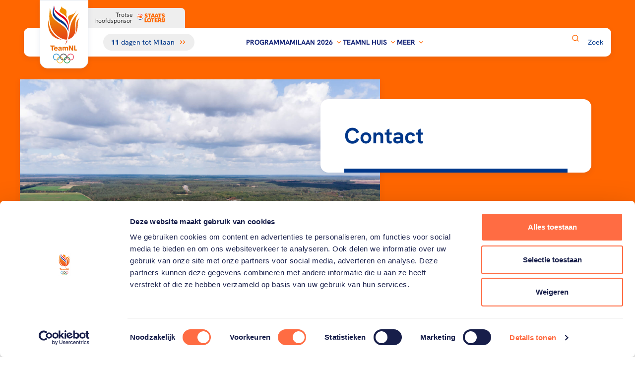

--- FILE ---
content_type: text/html; charset=utf-8
request_url: https://www.teamnl.org/contact
body_size: 44383
content:
<!DOCTYPE html>
<html lang="nl">

<head>
    
    <script async id="Cookiebot" data-cbid="a83d758e-2e60-4608-9548-c29dfa10f811" type="text/javascript" src="https://consent.cookiebot.com/uc.js"></script>

    

<meta charset="utf-8" />
<meta name="viewport" content="width=device-width, initial-scale=1, shrink-to-fit=no">




    <link rel="shortcut icon" type="image/x-icon" href="https://www.teamnl.org/media/i2tlmovv/favicon-teamnl.png?width=32&amp;height=32&amp;v=1da5aa067194ef0" />
    <link rel="icon" sizes="192x192" href="https://www.teamnl.org/media/i2tlmovv/favicon-teamnl.png?width=192&amp;height=192&amp;v=1da5aa067194ef0" />
    <link rel="icon" sizes="160x160" href="https://www.teamnl.org/media/i2tlmovv/favicon-teamnl.png?width=160&amp;height=160&amp;v=1da5aa067194ef0" />
    <link rel="icon" sizes="96x96" href="https://www.teamnl.org/media/i2tlmovv/favicon-teamnl.png?width=96&amp;height=96&amp;v=1da5aa067194ef0" />
    <link rel="icon" sizes="32x32" href="https://www.teamnl.org/media/i2tlmovv/favicon-teamnl.png?width=32&amp;height=32&amp;v=1da5aa067194ef0" />
    <link rel="icon" sizes="16x16" href="https://www.teamnl.org/media/i2tlmovv/favicon-teamnl.png?width=16&amp;height=16&amp;v=1da5aa067194ef0" />
    <meta name="msapplication-TileImage" content="https://www.teamnl.org/media/i2tlmovv/favicon-teamnl.png?width=128&amp;height=128&amp;v=1da5aa067194ef0" />
    <meta name="msapplication-TileColor" content="#da532c">
    <meta name="theme-color" content="#ffffff">
    <link rel="apple-touch-icon-precomposed" sizes="180x180" href="https://www.teamnl.org/media/i2tlmovv/favicon-teamnl.png?width=180&amp;height=180&amp;v=1da5aa067194ef0" />
    <link rel="apple-touch-icon-precomposed" sizes="152x152" href="https://www.teamnl.org/media/i2tlmovv/favicon-teamnl.png?width=152&amp;height=152&amp;v=1da5aa067194ef0" />
    <link rel="apple-touch-icon-precomposed" sizes="144x144" href="https://www.teamnl.org/media/i2tlmovv/favicon-teamnl.png?width=144&amp;height=144&amp;v=1da5aa067194ef0" />
    <link rel="apple-touch-icon-precomposed" sizes="120x120" href="https://www.teamnl.org/media/i2tlmovv/favicon-teamnl.png?width=120&amp;height=120&amp;v=1da5aa067194ef0" />
    <link rel="apple-touch-icon-precomposed" sizes="114x114" href="https://www.teamnl.org/media/i2tlmovv/favicon-teamnl.png?width=114&amp;height=114&amp;v=1da5aa067194ef0" />
    <link rel="apple-touch-icon-precomposed" sizes="76x76" href="https://www.teamnl.org/media/i2tlmovv/favicon-teamnl.png?width=76&amp;height=76&amp;v=1da5aa067194ef0" />
    <link rel="apple-touch-icon-precomposed" sizes="72x72" href="https://www.teamnl.org/media/i2tlmovv/favicon-teamnl.png?width=72&amp;height=72&amp;v=1da5aa067194ef0" />
    <link rel="apple-touch-icon-precomposed" href="https://www.teamnl.org/media/i2tlmovv/favicon-teamnl.png?width=57&amp;height=57&amp;v=1da5aa067194ef0" />


    <script async src="https://www.googletagmanager.com/gtag/js?id=G-NN8DB0HP4F"></script>
    <script>
        window.dataLayer = window.dataLayer || [];
        function gtag(){dataLayer.push(arguments);}
        gtag('js', new Date());

        gtag('config', 'G-NN8DB0HP4F', { 'anonymize_ip': true }); // Toelichting AP: Hiermee zet u de IPmaskering aan
    </script>

    <script>
        (function(w, d, s, l, i) {
            w[l] = w[l] || [];
            w[l].push({
                'gtm.start':
                    new Date().getTime(),
                event: 'gtm.js'
            });
            var f = d.getElementsByTagName(s)[0],
                j = d.createElement(s),
                dl = l != 'dataLayer' ? '&l=' + l : '';
            j.async = true;
            j.src =
                '//www.googletagmanager.com/gtm.js?id=' + i + dl;
            f.parentNode.insertBefore(j, f);
        })(window, document, 'script', 'dataLayer', 'GTM-KRP3VTR');
    </script>

<script async crossorigin="anonymous" src="https://pagead2.googlesyndication.com/pagead/js/adsbygoogle.js?client=ca-pub-9564077601561804"></script>
    
<title>Kom in contact met ons | TeamNL</title>
<link rel="canonical" href="https://teamnl.org/contact" />
<meta name="description" content="Bekijk hier hoe je in contact komt met TeamNL en NOC*NSF. Mail ons gerust op info@teamnl.org" />



    <meta property="og:title" content="Kom in contact met ons | TeamNL" />

    <meta property="og:description" content="Bekijk hier hoe je in contact komt met TeamNL en NOC*NSF. Mail ons gerust op info@teamnl.org" />


<meta property="og:type" content="website" />
<meta property="og:url" content="https://www.teamnl.org/contact" />

        <style>
                .is-0{--umb-block-grid--grid-columns: 12;}.is-1{ --umb-block-grid--item-column-span: 12; --umb-block-grid--item-row-span: 1; }.is-2{position: absolute; width: 0; height: 0; overflow: hidden;}.is-3{fill: var(--color1, #3976be)}.is-4{fill: var(--color1, #3976be)}.is-5{fill: var(--color2, #192f7f)}.is-6{fill: var(--color3, #eb8b2c)}.is-7{stroke: var(--color4, #d57505)}.is-8{fill: var(--color1, #3976be)}.is-9{fill: var(--color1, #3976be)}.is-10{fill: var(--color2, #192f7f)}.is-11{fill: var(--color5, #ffd84e)}.is-12{stroke: var(--color6, #f3bf3a)}.is-13{fill: var(--color1, #3976be)}.is-14{fill: var(--color1, #3976be)}.is-15{fill: var(--color2, #192f7f)}.is-16{fill: var(--color7, #c9cde0)}.is-17{stroke: var(--color8, #a0add2)}.is-18{fill: var(--color9, #f0282d)}.is-19{fill: var(--color10, #00a651)}.is-20{fill: var(--color11, #0078d0)}.is-21{fill: var(--color12, #fff)}.is-22{stroke: var(--color13, #e2e8f0)}.is-23{fill: var(--color14, #0a7ac0)}.is-24{fill: var(--color15, #e72e48)}.is-25{fill: var(--color16, #0b8f38)}.is-26{fill: var(--color17, #f9b017)}.is-27{fill: var(--color18, #151015)}.is-28{stroke: var(--color19, #f60)}.is-29{fill: var(--color20, #00378a)}.is-30{fill: var(--color20, #00378a)}.is-31{fill: var(--color12, #fff); stroke: var(--color21, #102074)}.is-32{fill: var(--color12, #fff); stroke: var(--color21, #102074)}.is-33{stroke: var(--color21, #102074)}.is-34{stroke: var(--color21, #102074)}.is-35{stroke: var(--color21, #102074)}.is-36{stroke: var(--color21, #102074)}.is-37{fill: var(--color22, #adb5bd)}.is-38{fill: var(--color12, #fff)}.is-39{fill: var(--color19, #f60)}.is-40{fill: var(--color12, #fff)}.is-41{stroke: var(--color19, #f60)}.is-42{fill: var(--color20, #00378a)}.is-43{display: none; visibility: hidden}.is-44{transform: scale(1);}.is-45{transform: scale(1.1);}.is-46{transform: scale(1.2);}.is-47{transform: scale(0.6);}.is-48{transform: scale(0.9);}.is-49{transform: scale(0.5);}.is-50{transform: scale(1.1);}
        </style>

</head>
    
<body class="flex flex-col min-h-screen antialiased">
    <script async src="https://rum-static.pingdom.net/pa-65cf218868cac40012000758.js"></script>

    



    
        <link rel="stylesheet" href="/dist/css/style.min.css?v=639050200180000000" />
        <script async type="module" src="/dist/js/main.bundle.js?v=639050200180000000"></script>
    

    

    <svg aria-hidden="true" version="1.1" xmlns="http://www.w3.org/2000/svg" xmlns:xlink="http://www.w3.org/1999/xlink" class="is-2">
<defs>
<symbol id="icon-close" viewBox="0 0 34 32">
<path d="M22.317 9.612c0.372-0.372 0.975-0.372 1.347 0s0.372 0.975 0 1.347l-11.429 11.429c-0.372 0.372-0.975 0.372-1.347 0s-0.372-0.975 0-1.347l11.428-11.428z"></path>
<path d="M10.888 10.959c-0.372-0.372-0.372-0.975 0-1.347s0.975-0.372 1.347 0l11.429 11.428c0.372 0.372 0.372 0.975 0 1.347s-0.975 0.372-1.347 0l-11.428-11.429z"></path>
</symbol>
<symbol id="icon-pencil" viewBox="0 0 26 32">
<path stroke-linecap="round" stroke-linejoin="round" stroke-miterlimit="4" stroke-width="3" d="M14.129 7.242l-11.32 16.94 0.14 5.82 5.42-2.1 11.32-16.94-5.56-3.72z"></path>
<path stroke-linecap="round" stroke-linejoin="round" stroke-miterlimit="4" stroke-width="3" d="M17.632 1.996l-3.499 5.239 5.555 3.71 3.499-5.239-5.555-3.71z"></path>
</symbol>
<symbol id="icon-medal-bronze" viewBox="0 0 22 32">
<path fill="#3976be" d="M7.386 31.346l-1.948-2.332-2.899 0.898c-0.357 0.111-0.691-0.221-0.586-0.58l4.63-15.726 6.239 1.846-4.629 15.726c-0.106 0.359-0.567 0.454-0.807 0.169v-0.001z" class="is-3"></path>
<path fill="#3976be" d="M14.664 31.346l1.948-2.332 2.899 0.898c0.357 0.111 0.691-0.221 0.586-0.58l-4.629-15.726-6.238 1.846 4.629 15.726c0.106 0.359 0.567 0.454 0.807 0.169l-0.001-0.001z" class="is-4"></path>
<path fill="#192f7f" d="M15.466 13.606l-4.442 1.315-4.442-1.315-2.231 7.576c1.783 1.198 3.903 1.929 6.188 2.021l0.484-1.645 0.484 1.645c2.285-0.091 4.405-0.822 6.188-2.021l-2.231-7.576z" class="is-5"></path>
<path fill="#eb8b2c" d="M11.025 21.885c5.894 0 10.672-4.79 10.672-10.7s-4.778-10.7-10.672-10.7c-5.894 0-10.672 4.79-10.672 10.7s4.778 10.7 10.672 10.7z" class="is-6"></path>
<path fill="none" stroke="#d57505" stroke-linecap="butt" stroke-linejoin="miter" stroke-miterlimit="10" stroke-width="0.7273" d="M11.025 19.419c4.535 0 8.212-3.686 8.212-8.234s-3.677-8.234-8.212-8.234-8.212 3.686-8.212 8.234c0 4.547 3.677 8.234 8.212 8.234z" class="is-7"></path>
</symbol>
<symbol id="icon-medal-gold" viewBox="0 0 23 32">
<path fill="#3976be" d="M7.374 31.827l-2.018-2.398-3.004 0.923c-0.37 0.114-0.716-0.227-0.607-0.596l4.797-16.169 6.464 1.899-4.796 16.169c-0.11 0.369-0.587 0.467-0.836 0.173v-0.001z" class="is-8"></path>
<path fill="#3976be" d="M14.914 31.827l2.018-2.398 3.004 0.923c0.37 0.114 0.716-0.227 0.607-0.596l-4.796-16.169-6.464 1.899 4.796 16.169c0.11 0.369 0.587 0.467 0.836 0.173l-0.001-0.001z" class="is-9"></path>
<path fill="#192f7f" d="M15.745 13.587l-4.602 1.352-4.602-1.352-2.311 7.79c1.847 1.231 4.044 1.984 6.411 2.077l0.502-1.691 0.502 1.691c2.368-0.094 4.564-0.845 6.411-2.077l-2.311-7.79z" class="is-10"></path>
<path fill="#ffd84e" d="M11.143 22.1c6.106 0 11.057-4.925 11.057-11.001s-4.95-11.001-11.057-11.001-11.057 4.925-11.057 11.001c0 6.076 4.95 11.001 11.057 11.001z" class="is-11"></path>
<path fill="none" stroke="#f3bf3a" stroke-linecap="butt" stroke-linejoin="miter" stroke-miterlimit="10" stroke-width="0.7273" d="M11.143 19.564c4.699 0 8.508-3.79 8.508-8.465s-3.809-8.465-8.508-8.465-8.508 3.79-8.508 8.465c0 4.675 3.809 8.465 8.508 8.465z" class="is-12"></path>
</symbol>
<symbol id="icon-medal-silver" viewBox="0 0 23 32">
<path fill="#3976be" d="M7.51 31.826l-2.009-2.405-2.99 0.926c-0.368 0.114-0.713-0.228-0.604-0.598l4.775-16.218 6.434 1.904-4.774 16.218c-0.109 0.37-0.585 0.469-0.832 0.174v-0.001z" class="is-13"></path>
<path fill="#3976be" d="M15.016 31.826l2.009-2.405 2.99 0.926c0.368 0.114 0.713-0.228 0.604-0.598l-4.774-16.218-6.434 1.904 4.774 16.218c0.109 0.37 0.584 0.469 0.832 0.174l-0.001-0.001z" class="is-14"></path>
<path fill="#192f7f" d="M15.843 13.531l-4.581 1.356-4.581-1.356-2.3 7.813c1.839 1.235 4.025 1.99 6.382 2.084l0.499-1.696 0.499 1.696c2.357-0.094 4.543-0.847 6.382-2.084l-2.3-7.813z" class="is-15"></path>
<path fill="#c9cde0" d="M11.263 22.070c6.078 0 11.006-4.94 11.006-11.035s-4.927-11.035-11.006-11.035c-6.078 0-11.006 4.94-11.006 11.035s4.927 11.035 11.006 11.035z" class="is-16"></path>
<path fill="none" stroke="#a0add2" stroke-linecap="butt" stroke-linejoin="miter" stroke-miterlimit="10" stroke-width="0.7273" d="M11.263 19.526c4.677 0 8.469-3.802 8.469-8.491s-3.792-8.491-8.469-8.491-8.469 3.802-8.469 8.491c0 4.69 3.792 8.491 8.469 8.491z" class="is-17"></path>
</symbol>
<symbol id="icon-paralympische_spelen" viewBox="0 0 43 32">
<path fill="#f0282d" d="M19.533 0.256c-3.121-0.719-7.383 0.073-11.409 2.398-6.299 3.637-9.637 9.649-7.455 13.429 1.394 2.415 4.705 3.334 8.557 2.734-1.762-0.405-3.16-1.292-3.948-2.656-2.182-3.78 1.156-9.792 7.455-13.429 2.274-1.313 4.623-2.137 6.8-2.476z" class="is-18"></path>
<path fill="#00a651" d="M19.587 15.168c0.938 3.062 3.754 6.357 7.781 8.682 6.299 3.637 13.175 3.521 15.357-0.258 1.394-2.415 0.535-5.742-1.911-8.778 0.53 1.729 0.461 3.383-0.326 4.747-2.182 3.78-9.058 3.895-15.357 0.258-2.274-1.313-4.162-2.936-5.544-4.651z" class="is-19"></path>
<path fill="#0078d0" d="M15.316 7.75c-2.183 2.344-3.628 6.43-3.628 11.080 0 7.274 3.538 13.171 7.902 13.171 2.789 0 5.24-2.408 6.646-6.044-1.232 1.323-2.699 2.091-4.274 2.091-4.364 0-7.902-5.897-7.902-13.171 0-2.626 0.461-5.072 1.256-7.127z" class="is-20"></path>
</symbol>
<symbol id="icon-calendar" viewBox="0 0 32 32">
<path stroke-linecap="round" stroke-linejoin="round" stroke-miterlimit="4" stroke-width="2.6667" d="M2.806 10.347h26.394v15.934c0 1.641-1.354 2.962-3.035 2.962h-20.323c-1.682 0-3.035-1.321-3.035-2.962v-15.934z"></path>
<path stroke-linecap="round" stroke-linejoin="round" stroke-miterlimit="4" stroke-width="2.6667" d="M5.841 4.514h20.323c1.682 0 3.035 1.321 3.035 2.963v2.862h-26.394v-2.862c0-1.641 1.354-2.963 3.035-2.963z"></path>
<path stroke-linecap="round" stroke-linejoin="round" stroke-miterlimit="4" stroke-width="2.6667" d="M8.111 2.778v3.283"></path>
<path stroke-linecap="round" stroke-linejoin="round" stroke-miterlimit="4" stroke-width="2.6667" d="M23.889 2.778v3.283"></path>
</symbol>
<symbol id="icon-olympische_spelen" viewBox="0 0 42 32">
<path fill="#fff" d="M5.565 0.696h30.609c2.689 0 4.87 2.18 4.87 4.87v20.87c0 2.689-2.18 4.87-4.87 4.87h-30.609c-2.689 0-4.87-2.18-4.87-4.87v-20.87c0-2.689 2.18-4.87 4.87-4.87z" class="is-21"></path>
<path fill="none" stroke="#e2e8f0" stroke-linecap="butt" stroke-linejoin="miter" stroke-miterlimit="4" stroke-width="1.3913" d="M5.565 0.696h30.609c2.689 0 4.87 2.18 4.87 4.87v20.87c0 2.689-2.18 4.87-4.87 4.87h-30.609c-2.689 0-4.87-2.18-4.87-4.87v-20.87c0-2.689 2.18-4.87 4.87-4.87z" class="is-22"></path>
<path fill="#0a7ac0" d="M15.23 13.812c0-2.636-2.165-4.769-4.829-4.769s-4.836 2.132-4.836 4.768c0 2.636 2.165 4.768 4.836 4.768 0.139 0 0.279-0.007 0.418-0.020-0.013-0.124-0.013-0.255-0.013-0.379 0-0.144 0-0.281 0.020-0.419-0.139 0.013-0.279 0.020-0.418 0.020-2.225 0-4.025-1.779-4.025-3.977s1.793-3.97 4.019-3.97 4.025 1.779 4.025 3.977c0 1.766-1.162 3.258-2.777 3.781-0.027 0.196-0.046 0.392-0.046 0.595 0 0.079 0 0.164 0.007 0.249 2.079-0.53 3.62-2.401 3.62-4.618z" class="is-23"></path>
<path fill="#e72e48" d="M36.174 13.812c0 2.636-2.165 4.768-4.836 4.768-2.524 0-4.597-1.917-4.816-4.35 0.286 0.033 0.565 0.092 0.83 0.177 0.292 1.917 1.959 3.382 3.979 3.382 2.225 0 4.025-1.779 4.025-3.977s-1.8-3.977-4.025-3.977-3.893 1.648-4.019 3.728c-0.259-0.065-0.525-0.111-0.797-0.137 0.199-2.459 2.278-4.389 4.816-4.389 2.67 0 4.836 2.132 4.836 4.769z" class="is-24"></path>
<path fill="#0b8f38" d="M26.106 14.211c2.019 0 3.693 1.465 3.986 3.382 0.266 0.085 0.545 0.144 0.83 0.177-0.213-2.44-2.285-4.35-4.816-4.35-0.14 0-0.279 0-0.419 0.020 0.007 0.124 0.013 0.255 0.013 0.379 0 0.144 0 0.281-0.020 0.419 0.14-0.013 0.279-0.020 0.419-0.020zM30.118 18.437c-0.126 2.080-1.88 3.728-4.019 3.728s-4.025-1.779-4.025-3.977c0-1.766 1.162-3.257 2.776-3.781 0.027-0.196 0.047-0.393 0.047-0.595 0-0.085 0-0.164-0.007-0.249-2.079 0.53-3.613 2.401-3.613 4.618 0 2.636 2.165 4.769 4.829 4.769s4.623-1.936 4.816-4.389c-0.272-0.026-0.538-0.065-0.797-0.137z" class="is-25"></path>
<path fill="#f9b017" d="M15.213 14.231c0.013-0.137 0.020-0.275 0.020-0.419 0-0.131 0-0.255-0.013-0.379 0.14-0.013 0.279-0.020 0.418-0.020 2.524 0 4.597 1.91 4.816 4.35-0.286-0.026-0.565-0.085-0.83-0.177-0.292-1.917-1.966-3.382-3.986-3.382-0.14 0-0.286 0.007-0.418 0.020zM20.46 18.554c-0.199 2.46-2.278 4.389-4.816 4.389-2.67 0-4.829-2.139-4.829-4.769 0-2.217 1.534-4.088 3.614-4.618 0 0.078 0.007 0.164 0.007 0.249 0 0.203-0.013 0.399-0.046 0.595-1.607 0.517-2.777 2.015-2.777 3.781 0 2.198 1.8 3.977 4.025 3.977s3.892-1.648 4.019-3.728c0.259 0.065 0.525 0.111 0.797 0.131z" class="is-26"></path>
<path fill="#151015" d="M20.87 9.043c-2.537 0-4.623 1.936-4.816 4.389 0.272 0.026 0.538 0.065 0.797 0.137 0.126-2.080 1.88-3.728 4.019-3.728s4.025 1.779 4.025 3.977c0 1.766-1.162 3.258-2.777 3.781-0.027 0.196-0.046 0.392-0.046 0.595 0 0.079 0 0.164 0.007 0.249 2.079-0.53 3.613-2.401 3.613-4.618 0.007-2.643-2.152-4.782-4.823-4.782zM20.87 17.789c-2.019 0-3.693-1.465-3.979-3.382-0.266-0.085-0.545-0.144-0.83-0.177 0.213 2.44 2.285 4.35 4.816 4.35 0.14 0 0.279-0.007 0.419-0.020-0.007-0.124-0.013-0.248-0.013-0.379 0-0.137 0.007-0.281 0.020-0.419-0.14 0.013-0.279 0.020-0.419 0.020z" class="is-27"></path>
</symbol>
<symbol id="icon-corner-round" viewBox="0 0 32 32">
<path d="M0 31.901v0.099h32v-32h-0.099c0 17.618-14.283 31.901-31.901 31.901z"></path>
</symbol>
<symbol id="icon-star" viewBox="0 0 34 32">
<path stroke-linecap="butt" stroke-linejoin="round" stroke-miterlimit="4" stroke-width="2.8235" d="M16.941 1.882l4.367 9.296 9.75 1.496-7.059 7.239 1.65 10.204-8.709-4.808-8.735 4.808 1.676-10.204-7.059-7.239 9.75-1.496 4.367-9.296z"></path>
</symbol>
<symbol id="icon-map-small" viewBox="0 0 26 32">
<path stroke-linecap="butt" stroke-linejoin="round" stroke-miterlimit="4" stroke-width="2.4" d="M12.8 1.6c-6.187 0-11.2 4.819-11.2 10.767 0 10.039 11.2 17.233 11.2 17.233s11.2-7.194 11.2-17.233c0.024-5.948-5.013-10.767-11.2-10.767zM12.8 17.163c-2.763 0-4.989-2.139-4.989-4.796s2.225-4.796 4.989-4.796c2.763 0 4.989 2.139 4.989 4.796s-2.225 4.796-4.989 4.796z"></path>
</symbol>
<symbol id="icon-circle-double-chevron-right" viewBox="0 0 31 32">
<path fill="none" stroke="#f60" stroke-linecap="butt" stroke-linejoin="miter" stroke-miterlimit="4" stroke-width="1.561" d="M15.61 1.267c8.19 0 14.829 6.639 14.829 14.829s-6.639 14.829-14.829 14.829c-8.19 0-14.829-6.639-14.829-14.829s6.639-14.829 14.829-14.829z" class="is-28"></path>
<path fill="#00378a" d="M11.224 20.155l-1.035-1.035 3.033-3.017-3.033-3.031 1.035-1.035 3.543 3.541c0.292 0.291 0.292 0.743 0 1.035l-3.543 3.541z" class="is-29"></path>
<path fill="#00378a" d="M17.27 20.155l-1.035-1.035 3.033-3.031-3.033-3.017 1.035-1.035 3.543 3.541c0.292 0.291 0.292 0.743 0 1.035l-3.543 3.541z" class="is-30"></path>
</symbol>
<symbol id="icon-double-chevron-right" viewBox="0 0 37 32">
<path d="M3.683 29.869l-3.537-3.535 10.362-10.307-10.362-10.356 3.537-3.535 12.105 12.099c0.996 0.996 0.996 2.539 0 3.535l-12.105 12.099z"></path>
<path d="M24.339 29.869l-3.537-3.535 10.362-10.356-10.362-10.307 3.537-3.535 12.105 12.099c0.996 0.996 0.996 2.539 0 3.535l-12.105 12.099z"></path>
</symbol>
<symbol id="icon-medal" viewBox="0 0 31 32">
<path fill="#fff" stroke="#102074" stroke-linecap="butt" stroke-linejoin="miter" stroke-miterlimit="10" stroke-width="2.56" d="M15.358 29.727c4.484 0 8.119-3.635 8.119-8.118s-3.635-8.119-8.119-8.119c-4.484 0-8.118 3.635-8.118 8.119s3.635 8.118 8.118 8.118z" class="is-31"></path>
<path fill="#fff" stroke="#102074" stroke-linecap="butt" stroke-linejoin="miter" stroke-miterlimit="10" stroke-width="2.56" d="M15.362 25.544c2.174 0 3.937-1.763 3.937-3.937s-1.763-3.937-3.937-3.937c-2.174 0-3.937 1.763-3.937 3.937s1.763 3.937 3.937 3.937z" class="is-32"></path>
<path fill="none" stroke="#102074" stroke-linecap="butt" stroke-linejoin="miter" stroke-miterlimit="10" stroke-width="2.56" d="M19.37 15.399l6.040-12.594" class="is-33"></path>
<path fill="none" stroke="#102074" stroke-linecap="butt" stroke-linejoin="miter" stroke-miterlimit="10" stroke-width="2.56" d="M15.68 13.588l6.040-12.593" class="is-34"></path>
<path fill="none" stroke="#102074" stroke-linecap="butt" stroke-linejoin="miter" stroke-miterlimit="10" stroke-width="2.56" d="M11.35 15.399l-6.040-12.594" class="is-35"></path>
<path fill="none" stroke="#102074" stroke-linecap="butt" stroke-linejoin="miter" stroke-miterlimit="10" stroke-width="2.56" d="M15.070 13.588l-6.040-12.593" class="is-36"></path>
</symbol>
<symbol id="icon-box-off" viewBox="0 0 32 32">
<path fill="#adb5bd" d="M5.841 2.667h20.317c1.753 0 3.175 1.421 3.175 3.175v20.317c0 1.753-1.421 3.175-3.175 3.175h-20.317c-1.753 0-3.175-1.421-3.175-3.175v-20.317c0-1.753 1.421-3.175 3.175-3.175z" class="is-37"></path>
<path fill="#fff" d="M5.841 3.937c-1.052 0-1.905 0.853-1.905 1.905v20.317c0 1.052 0.853 1.905 1.905 1.905h20.318c1.052 0 1.905-0.853 1.905-1.905v-20.317c0-1.052-0.853-1.905-1.905-1.905h-20.318z" class="is-38"></path>
</symbol>
<symbol id="icon-box-on" viewBox="0 0 32 32">
<path fill="#f60" d="M5.333 2.667h21.333c1.473 0 2.667 1.194 2.667 2.667v21.333c0 1.473-1.194 2.667-2.667 2.667h-21.333c-1.473 0-2.667-1.194-2.667-2.667v-21.333c0-1.473 1.194-2.667 2.667-2.667z" class="is-39"></path>
<path fill="#fff" d="M21.173 11.053l-7.84 7.84-2.507-2.507c-0.52-0.52-1.36-0.52-1.88 0s-0.52 1.36 0 1.88l3.453 3.453c0.52 0.52 1.36 0.52 1.88 0l8.787-8.787c0.521-0.52 0.521-1.36 0-1.88-0.52-0.52-1.373-0.52-1.893 0z" class="is-40"></path>
</symbol>
<symbol id="icon-clock" viewBox="0 0 32 32">
<path stroke-linecap="round" stroke-linejoin="round" stroke-miterlimit="4" stroke-width="2.6667" d="M15.99 29.223c7.306 0 13.229-5.923 13.229-13.23s-5.923-13.229-13.229-13.229c-7.306 0-13.23 5.923-13.23 13.229s5.923 13.23 13.23 13.23z"></path>
<path stroke-linecap="round" stroke-linejoin="round" stroke-miterlimit="4" stroke-width="2.6667" d="M15.99 8.222v8.453l3.892 3.302"></path>
</symbol>
<symbol id="icon-double-chevron-right-circle" viewBox="0 0 32 32">
<path d="M7.571 23.8l-1.99-1.988 5.829-5.798-5.829-5.825 1.99-1.989 6.809 6.806c0.56 0.56 0.56 1.428 0 1.988l-6.809 6.806z"></path>
<path d="M19.19 23.8l-1.99-1.988 5.829-5.826-5.829-5.797 1.99-1.989 6.809 6.806c0.561 0.56 0.561 1.428 0 1.989l-6.809 6.806z"></path>
</symbol>
<symbol id="icon-arrow-left" viewBox="0 0 32 32">
<path d="M1.449 16.583c-0.092-0.172-0.115-0.366-0.115-0.581s0.046-0.387 0.115-0.581c0.069-0.172 0.185-0.301 0.3-0.43 0 0 0-0.021 0.023-0.043l5.631-5.227c0.623-0.581 1.639-0.581 2.262 0s0.623 1.527 0 2.108l-2.885 2.689h22.294c0.877 0 1.592 0.667 1.592 1.484s-0.715 1.484-1.592 1.484h-22.294l2.885 2.689c0.623 0.581 0.623 1.527 0 2.108-0.3 0.28-0.715 0.43-1.131 0.43s-0.808-0.151-1.131-0.43l-5.608-5.227c0 0 0-0.021-0.023-0.043-0.138-0.129-0.231-0.28-0.3-0.43h-0.023z"></path>
</symbol>
<symbol id="icon-circle-chevron" viewBox="0 0 33 32">
<path fill="none" stroke="#f60" stroke-linecap="butt" stroke-linejoin="miter" stroke-miterlimit="4" stroke-width="2" d="M16.667 1c8.284 0 15 6.716 15 15s-6.716 15-15 15c-8.284 0-15-6.716-15-15s6.716-15 15-15z" class="is-41"></path>
<path fill="#00378a" d="M11.599 14.542l1.224-1.209 3.568 3.54 3.585-3.54 1.224 1.209-4.188 4.136c-0.345 0.34-0.879 0.34-1.224 0l-4.188-4.136z" class="is-42"></path>
</symbol>
<symbol id="icon-facebook" viewBox="0 0 34 32">
<path d="M29.333 0h-24.889c-1.964 0-3.556 1.592-3.556 3.556v24.889c0 1.964 1.592 3.556 3.556 3.556h12.444v-12.444h-3.556v-5.333h3.556v-4.444c0-3.436 2.786-6.222 6.222-6.222h4.444v5.333h-3.556c-0.982 0-1.778 0.796-1.778 1.778v3.556h5.333v5.333h-5.333v12.444h7.111c1.964 0 3.556-1.592 3.556-3.556v-24.889c0-1.964-1.592-3.556-3.556-3.556z"></path>
</symbol>
<symbol id="icon-instagram" viewBox="0 0 34 32">
<path d="M10.080 0h13.44c5.12 0 9.28 4.16 9.28 9.28v13.44c0 5.125-4.155 9.28-9.28 9.28h-13.44c-5.12 0-9.28-4.16-9.28-9.28v-13.44c0-5.125 4.155-9.28 9.28-9.28zM9.76 3.2c-3.181 0-5.76 2.579-5.76 5.76v14.080c0 3.184 2.576 5.76 5.76 5.76h14.080c3.181 0 5.76-2.579 5.76-5.76v-14.080c0-3.184-2.576-5.76-5.76-5.76h-14.080zM27.2 7.6c0 1.105-0.895 2-2 2s-2-0.895-2-2c0-1.105 0.895-2 2-2s2 0.895 2 2zM16.8 8c-4.418 0-8 3.582-8 8s3.582 8 8 8c4.418 0 8-3.582 8-8s-3.582-8-8-8zM12 16c0-2.651 2.149-4.8 4.8-4.8s4.8 2.149 4.8 4.8c0 2.651-2.149 4.8-4.8 4.8s-4.8-2.149-4.8-4.8z"></path>
</symbol>
<symbol id="icon-tiktok" viewBox="0 0 30 32">
<path d="M29 12.939c-0.268 0.023-0.536 0.034-0.805 0.034-3.055 0-5.749-1.539-7.312-3.865v13.156c0 5.369-4.455 9.724-9.948 9.724s-9.936-4.343-9.936-9.713c0-5.37 4.455-9.724 9.948-9.724 0.21 0 0.408 0.023 0.618 0.034v4.788c-0.198-0.023-0.408-0.057-0.618-0.057-2.799 0-5.073 2.223-5.073 4.959s2.274 4.959 5.073 4.959 5.283-2.155 5.283-4.902c0-0.103 0.047-22.333 0.047-22.333h4.688c0.443 4.093 3.825 7.33 8.047 7.615v5.324h-0.012z"></path>
</symbol>
<symbol id="icon-x" viewBox="0 0 34 32">
<path d="M20.044 13.55l11.913-13.55h-2.823l-10.344 11.765-8.262-11.765h-9.529l12.493 17.791-12.493 14.209h2.823l10.923-12.424 8.725 12.424h9.529l-12.956-18.45zM16.178 17.948l-11.337-15.868h4.336l19.959 27.936h-4.336l-8.622-12.067z"></path>
</symbol>
<symbol id="icon-youtube" viewBox="0 0 48 32">
<path d="M46.491 9.303c-0.137-1.829-0.343-3.269-0.64-4.343-0.571-2.057-1.897-3.383-3.954-3.954-2.354-0.64-8.32-1.006-17.897-1.006l-3.634 0.137c-2.514 0-5.234 0.069-8.206 0.229-3.017 0.137-4.983 0.343-6.057 0.64-2.057 0.571-3.383 1.897-3.954 3.954-0.64 2.354-1.006 6.034-1.006 11.040l0.137 1.92c0 1.371 0.069 2.949 0.229 4.777 0.137 1.829 0.343 3.269 0.64 4.343 0.571 2.057 1.897 3.383 3.954 3.954 2.354 0.64 8.32 1.006 17.897 1.006l3.634-0.137c2.514 0 5.234-0.069 8.206-0.229 3.017-0.137 4.983-0.343 6.057-0.64 2.057-0.571 3.383-1.897 3.954-3.954 0.64-2.354 1.006-6.034 1.006-11.040l-0.137-1.92c0-1.371-0.069-2.949-0.229-4.777zM31.291 16l-11.863 6.857v-13.714l11.863 6.857z"></path>
</symbol>
<symbol id="icon-double-chevron-left" viewBox="0 0 41 32">
<path d="M36.628 30.857l3.789-3.788-11.102-11.043 11.102-11.096-3.789-3.788-12.97 12.963c-1.067 1.067-1.067 2.721 0 3.788l12.97 12.963z"></path>
<path d="M14.496 30.857l3.79-3.788-11.102-11.096 11.102-11.043-3.79-3.788-12.97 12.963c-1.067 1.067-1.067 2.721 0 3.788l12.97 12.963z"></path>
</symbol>
<symbol id="icon-menu" viewBox="0 0 32 32">
<path d="M4 17.333h24c0.736 0 1.333-0.597 1.333-1.333s-0.597-1.333-1.333-1.333h-24c-0.736 0-1.333 0.597-1.333 1.333s0.597 1.333 1.333 1.333z"></path>
<path d="M4 9.333h24c0.736 0 1.333-0.597 1.333-1.333s-0.597-1.333-1.333-1.333h-24c-0.736 0-1.333 0.597-1.333 1.333s0.597 1.333 1.333 1.333z"></path>
<path d="M4 25.333h24c0.736 0 1.333-0.597 1.333-1.333s-0.597-1.333-1.333-1.333h-24c-0.736 0-1.333 0.597-1.333 1.333s0.597 1.333 1.333 1.333z"></path>
</symbol>
<symbol id="icon-search" viewBox="0 0 32 32">
<path d="M2.667 14.667c0 6.627 5.373 12 12 12s12-5.373 12-12c0-6.627-5.373-12-12-12s-12 5.373-12 12zM24 14.667c0 5.155-4.179 9.333-9.333 9.333s-9.333-4.179-9.333-9.333c0-5.155 4.179-9.333 9.333-9.333s9.333 4.179 9.333 9.333z"></path>
<path d="M28.943 27.057c0.521 0.521 0.521 1.365 0 1.886s-1.365 0.521-1.886 0l-5.8-5.8c-0.521-0.521-0.521-1.365 0-1.886s1.365-0.521 1.886 0l5.8 5.8z"></path>
</symbol>
<symbol id="icon-chevron-down" viewBox="0 0 32 32">
<path d="M22.12 11.453l-6.12 6.107-6.12-6.107-1.88 1.88 8 8 8-8-1.88-1.88z"></path>
</symbol>
</defs>
</svg>

    
    <noscript>
        <iframe src="//www.googletagmanager.com/ns.html?id=GTM-KRP3VTR" height="0" width="0" class="is-43"></iframe>
    </noscript>


    <script>
	(function (data) {
		data['Navigation'] = {
			logo: 'https://www.teamnl.org/media/zrul0g3y/teamnl-logo-full-colour-1.svg?width=150\u0026v=1db8385d7b95ce0',

			sponsorText: 'Trotse hoofdsponsor',
            mainSponsors: [{"link":null,"logo":"https://www.teamnl.org/media/pkmjc2ui/nlo-staatsloterij-co-branding-primair-gestapeld-logo-rgb-full-colour-orange-1.svg?height=50\u0026v=1dc78cac9ea3a90"}],
            otherSponsors: [],
            mainSponsorsMobile: [{"link":null,"logo":"https://www.teamnl.org/media/qsgejkya/standalone_teamnlxsta_hoofdsponsor_rgb_wit-converted-from-png.svg?height=50\u0026v=1dc78ccbed78890"}],
            otherSponsorsMobile: [],

			navigationBar: [{"label":"Programma","link":{"url":"/programma","target":null,"rel":null,"name":"Programma","alt":"Programma"},"sub":[]},{"label":"Milaan 2026","link":{"url":"/milaan2026","target":null,"rel":null,"name":"Milaan 2026","alt":"Milaan 2026"},"sub":[{"url":"/milaan2026/hoe-kan-ik-aan-kaarten-komen-voor-de-olympische-spelen-in-milaan","target":"","rel":null,"name":"Wedstrijdkaarten","alt":null},{"url":"https://www.teamnl.org/programma-olympische-spelen-milaan-2026","target":null,"rel":null,"name":"Programma","alt":null},{"url":"/huis","target":null,"rel":null,"name":"TeamNL Huis","alt":null}]},{"label":"TeamNL Huis","link":{"url":"/huis","target":null,"rel":null,"name":"TeamNL Huis","alt":"TeamNL Huis"},"sub":[{"url":"https://shop.ticketing.cm.com/teamnlhuis/?utm_source=owned\u0026utm_medium=teamnl.org","target":"_blank","rel":"noopener","name":"Tickets","alt":null},{"url":"/huis/olympic-club","target":null,"rel":null,"name":"Arrangementen","alt":null},{"url":"/huis/programma","target":null,"rel":null,"name":"Programma","alt":null},{"url":"/huis/veelgestelde-vragen-over-het-teamnl-huis","target":null,"rel":null,"name":"FAQ","alt":null}]},{"label":"Fan van TeamNL","link":{"url":"/nieuwsbrief","target":null,"rel":null,"name":"Fan van TeamNL","alt":"Fan van TeamNL"},"sub":[]},{"label":"Shop","link":{"url":"https://www.teamnl.shop/","target":"_blank","rel":"noopener","name":"Shop","alt":"Shop"},"sub":[]},{"label":"Teams","link":{"url":"/teams","target":null,"rel":null,"name":"Teams","alt":"Teams"},"sub":[]},{"label":"Sporters","link":{"url":"/sporters","target":null,"rel":null,"name":"Sporters","alt":"Sporters"},"sub":[]},{"label":"Olympische geschiedenis","link":{"url":"/deelnemersfinder","target":null,"rel":null,"name":"Olympische geschiedenis","alt":"Olympische geschiedenis"},"sub":[]}],
			navigationMobile: [{"url":"/programma","target":null,"rel":null,"name":"Programma","alt":null},{"url":"/milaan2026","target":null,"rel":null,"name":"Milaan 2026","alt":null},{"url":"/huis","target":null,"rel":null,"name":"TeamNL Huis","alt":null},{"url":"/nieuwsbrief","target":null,"rel":null,"name":"Fan van TeamNL","alt":null},{"url":"https://www.teamnl.shop/","target":"_blank","rel":"noopener","name":"Shop","alt":null},{"url":"/zoeken","target":null,"rel":null,"name":"Zoeken","alt":null}],
			showCountdown: 'True',
			startTimer: 'False',
			startEvent: '2026-02-06 23:59:00',
			countdownPlaceholder: '{periode} tot Milaan',
			searchPage: '/zoeken',
			countdownFinishedPlaceholder: '',
			countdownLink: {"url":"/milaan2026","target":null,"rel":null,"name":"Milaan2026","alt":null}
		}
	})(typeof __CMS_DATA !== 'undefined' ? __CMS_DATA : (__CMS_DATA = {}))
</script>

<div id="navigation" class="fixed z-navigation w-full "></div>


	<script async type="module" src="/dist/vue/navigationcomponent.vue.bundle.js?v=639050200180000000"></script>





    <main role="main" class="flex-grow ">

        

<style type="text/css" lang="css">

    main {
        &:has( >.promo)
        {
            .home > header, .cblarge > header, .news > header {
                padding-top: 1.25rem !important;
            }

            .news > header .imagemobile, .cblarge > header .imagemobile, .cbsmall > header .imagemobile {
                margin-top:0 !important;
            }

             header.tournament, header.sporterteam, header.sporter {
                padding-top: 1.25rem !important;
                height: 620px !important;
            }

            header.orangeblockheader {
                div.min-h-56 {
                    min-height: 1rem !important;
                }
            }
         }
    }


    @media (min-width: 768px) {
        main {
            &:has( >.promo)
            {
                .home > header, .cblarge > header {
                    padding-top: 3rem !important;
                }
            }
        }
    }
</style>



        

<section class="bg-primary lg:mb-16 cbsmall">
	<header
		class="relative mx-auto max-w-screen-4xl flex flex-col lg:h-[680px] lg:flex-row lg:justify-center lg:items-start lg:pt-40 bg-primary">
		<div
			class="absolute left-0 top-0 h-[90%] bg-primary content-[''] lg:h-[95%] w-screen lg:hidden">
		</div>
		<div class="lg:order-1 hidden relative lg:block w-full mt-10 lg:w-fit z-20 lg:pr-2 lg:-translate-x-44 xl:-translate-x-20 2xl:-translate-x-5">
			<div
				class=" flex flex-col align-center rounded-2xl p-8 pb-0 shadow-blue lg:w-[546px] bg-white mx-6  lg:block lg:translate-y-0 lg:top-52 z-10 lg:p-12 lg:pb-0 lg:rounded-2xl lg:mx-0 lg:h-fit">
				<h1 class="text-secondary text-heading-3 mb-2  lg:mb-4">Contact</h1>

				<p class="mb-4 max-h-[268px] lg:max-h-[316px] overflow-hidden text-text-grey text-ellipsis">
					
				</p>


				

				<div class="bg-secondary h-2 mt-6"></div>
			</div>
		</div>

		<div
			class="order-1 flex flex-col relative z-20 module-slim-container -translate-y-10  align-center rounded-2xl p-8 pb-0 shadow-blue bg-white mx-3 md:mx-auto xl:translate-y-0 lg:right-24 lg:top-36 lg:w-5/12 lg:p-12 lg:pb-0 lg:rounded-2xl lg:mx-0 lg:h-fit lg:hidden">
			<h2 class="text-secondary text-heading-5 mb-2 lg:mb-4">Contact</h2>

			<p class="mb-4 max-h-[268px] lg:max-h-[316px] overflow-hidden text-text-grey text-ellipsis">
				</p>


			<div class="bg-secondary h-2 mt-6"></div>
		</div>
		<figure class="relative lg:order-0 translate-x-10">
			

			<img src="https://www.teamnl.org/media/3cxjg5uo/dji_0176.jpg?rmode=max&amp;width=1920&amp;v=1dbb442c788bcb0"
				 class="hidden lg:order-0 h-[580px]  relative z-10 aspect-[15/11] mt-auto shadow-blue object-cover lg:block " alt="DJI 0176" />
		</figure>

        <figure class="relative">
			


			<img src="https://www.teamnl.org/media/3cxjg5uo/dji_0176.jpg?rmode=max&amp;width=1000&amp;v=1dbb442c788bcb0"
				 alt="DJI 0176" class="object-cover relative z-10 aspect-square w-[95%] max-h-[512px] order-0 mt-24 lg:hidden imagemobile" />
		</figure>
	</header>
</section>

<div class="pt-16">
	
<div data-grid-columns="12;" class="umb-block-grid is-0">
    
<div class="umb-block-grid__layout-container">
        <div data-content-element-type-alias="richTextBlockSmall" data-content-element-type-key="f3dcadf6-6cef-4879-8d40-27bbdb3154c2" data-element-udi="umb://element/7607a4024c1f48e796acb55f5c017d48" data-col-span="12" data-row-span="1" class="umb-block-grid__layout-item is-1">


<div class="rte mx-auto module-slim-container ">
    <h2><strong>NOC*NSF</strong></h2>
<p>Nederlands Olympisch Comité*Nederlandse Sport Federatie<br />Bezoekadres:<br />Papendallaan 60<br />6816 VD Arnhem<br />Telefoon: <a href="tel:026-4834400">026-4834400</a></p>
<p>Postadres:<br />Postbus 302<br />6800 AH ARNHEM</p>
<p>Internet: <a rel="noopener" href="http://www.nocnsf.nl" target="_blank">www.nocnsf.nl</a></p>
<p>Vragen? Persberichten? Stuur een bericht naar <a href="mailto:redactie@nocnsf.nl">redactie@nocnsf.nl</a>. </p>
<h3>Routebeschrijving</h3>
<p>Het kantoor van NOC*NSF is gehuisvest op Nationaal Sportcentrum Papendal bij Arnhem. Als u het Papendal-terrein opkomt, slaat u direct na de slagbomen de eerste weg rechtsaf. U ziet het NOC*NSF-gebouw dan bijna onmiddellijk aan uw linkerhand. U neemt na het gebouw de eerste weg links om de parkeerplaatsen en de entree van het gebouw te bereiken.</p>
<p>Papendal is goed bereikbaar vanuit heel Nederland, zowel met eigen als met openbaar vervoer.</p>
<p><em>Vanaf de A12 uit westelijke richting</em><br />(Amsterdam, Den Haag, Utrecht)<br />Via de A12/E35 richting Arnhem. Neem afslag 25: Oosterbeek, Wolfheze, Arnhem Centrum, Hoge Veluwe. Sla bij de N224 rechtsaf richting Arnhem. Neem op de N224 bij de tweede verkeerslichten de afslag Papendal.</p>
<p><em>Vanaf de A12 uit oostelijke richting</em><br />(Oberhausen, Apeldoorn, Arnhem)<br />Via de A12/E35 richting Utrecht. Neem afslag 25: Oosterbeek, Wolfheze, Ede-Oost. Sla bij de N224 linksaf richting Arnhem. Neem op de N224 bij de derde verkeerslichten de afslag Papendal.</p>
<p><em>Vanaf de A50 uit zuidelijke richting</em><br />(Rotterdam, Breda, Venlo, Eindhoven, Den Bosch)<br />Via de A50 richting Apeldoorn, Zwolle, Utrecht. Neem bij het knooppunt Grijsoord de afslag Utrecht, Den Haag. U bent nu op de A12/E35. Deze moet u weer onmiddellijk verlaten via afslag 25: Oosterbeek, Wolfheze, Ede-Oost. Sla bij de N224 linksaf richting Arnhem. Neem op de N224 bij de derde verkeerslichten de afslag Papendal.</p>
<p><em>Vanaf de A50 uit de richting Ede</em><br />Via de N224 richting Arnhem. Aanhouden tot de afslag Papendal.</p>
<p><em>Vanaf de A50 uit de richting Nijmegen</em><br />(Via Arnhem Centrum)<br />Via de A52 richting Arnhem. In het centrum van Arnhem volgt u de borden Utrecht/N224. Neem op de N224 de afslag Papendal.</p>
<h3>Openbaar vervoer</h3>
<p>Er zijn voldoende mogelijkheden om met het openbaar vervoer naar Papendal af te reizen. Je kunt tegenwoordig zelfs vanaf ieder station in Nederland direct een OV-chipkaart kopen met Papendal als eindbestemming (enkele reis of retour). Je hoeft dan geen los kaartje meer voor de bus te kopen. Dit kaartje is te gebruiken in buslijn 10 met als eindbestemming Sportcentrum Papendal. Deze bus rijdt op maandag t/m vrijdag van Centraal Station Arnhem rechtstreeks naar Papendal. De bus stopt bij onze bushalte op het terrein.</p>
<p>Je kunt daarnaast met buslijn 105 reizen. Dan stap je uit bij de halte Van der Valk / Papendal. Deze buslijn rijdt ook in het weekend. Wanneer je het kruispunt oversteekt ben je binnen enkele minuten #OpPapendal. Plan je reis via <a rel="noopener" href="http://www.9292.nl" target="_blank">www.9292.nl</a>.</p>
</div>        </div>
</div>

</div>

</div>
    </main>

        <section class="w-full bg-neutral-0 py-24 px-6">
        <div class="container flex flex-col items-center">
            <h2 class="text-heading-4 text-center font-bold text-secondary mb-6">Trotse hoofdsponsor</h2>
            <div class="module-slim-container mb-10 text-base font-normal text-text-grey text-center lg:mb-20">
                Staatsloterij is trotse hoofdsponsor van TeamNL. Samen willen we Nederland het sportiefste land van de wereld maken.
            </div>
            <div class="flex w-full justify-center h-[122px] lg:h-44">
                    <div class="flex-1 flex justify-end items-center px-8 first:border-r first:border-r-neutral-20 h-full max-w-[240px] lg:max-w-96 lg:px-16">
                            <a href="/" title="TeamNL" target="_blank" class="h-full">
                            <img src="https://www.teamnl.org/media/abmbelsk/layer_1.svg" alt="Layer 1" loading="lazy" class="h-full is-44" />
                                </a>
                    </div>
                    <div class="flex-1 flex justify-start items-center px-8 max-w-[240px] h-full lg:max-w-96 lg:px-16">

                            <img src="https://www.teamnl.org/media/qt2f1ieu/standalone_teamnlxsta_hoofdsponsor_rgb_oranje.svg" alt="Standalone Teamnlxsta Hoofdsponsor RGB ORANJE" loading="lazy" class="h-full is-45" />
                    </div>
            </div>
        </div>
    </section>

        <section class="w-full bg-primary p-3 py-6 sm:p-6 lg:py-12 3xl:py-10 lg:h-[20vw] lg:max-h-[240px] max-h-[100px] h-[100px]">
        <div class="flex items-center justify-evenly gap-4 lg:items-center h-full lg:py-8 xl:py-10 max-w-[1920px] 4xl:mx-12 [@media(min-width:1968px)]:mx-auto">
                        <div class="h-full is-46">
                            <a href="/partners/staatsloterij" title="Staatsloterij" target="" class="h-full min-h-[44px] lg:h-full">
                            <img class="object-contain h-full min-h-[44px] lg:h-full" src="https://www.teamnl.org/media/qsgejkya/standalone_teamnlxsta_hoofdsponsor_rgb_wit-converted-from-png.svg" alt="Standalone Teamnlxsta Hoofdsponsor Rgb Wit Converted From Png"  loading="lazy"/>
                            
	                        </a>
                        </div>
                        <div class="h-full is-47">
                            <a href="/partners/odido" title="Odido" target="" class="h-full min-h-[44px] lg:h-full">
                            <img class="object-contain h-full min-h-[44px] lg:h-full" src="https://www.teamnl.org/media/3s2hxvws/odido_solidlogo_smalluse_white.svg" alt="Odido Solidlogo Smalluse White"  loading="lazy"/>
                            
	                        </a>
                        </div>
                        <div class="h-full is-48">
                            <a href="/partners/ad" title="AD" target="" class="h-full min-h-[44px] lg:h-full">
                            <img class="object-contain h-full min-h-[44px] lg:h-full" src="https://www.teamnl.org/media/unmhvdtg/ad-blok-white.svg" alt="AD Blok White"  loading="lazy"/>
                            
	                        </a>
                        </div>
                        <div class="h-full is-49">
                            <a href="/partners/rabobank" title="Rabobank" target="" class="h-full min-h-[44px] lg:h-full">
                            <img class="object-contain h-full min-h-[44px] lg:h-full" src="https://www.teamnl.org/media/13xb3rc5/rabobank_logo_rgb_wit-dia.svg" alt="Rabobank Logo RGB WIT Dia"  loading="lazy"/>
                            
	                        </a>
                        </div>

                <div class="border-l border-l-white h-full"></div>

                        <div class="h-full is-50">

                            <a href="https://nocnsf.nl" title="NOC*NSF" target="_blank" class="h-full min-h-[44px] lg:h-full">
                            <img class="object-contain h-full min-h-[44px] lg:h-full" src="https://www.teamnl.org/media/p0ehtmla/combilogo.png" alt="Combilogo" loading="lazy"/>
	                        </a>
                        </div>
        </div>
    </section>


    

<script>
    ; (function (data) {
        data["Footer"] = {
            logo: "https://www.teamnl.org/media/l21jsmem/layer_1.svg?height=40\u0026v=1da4d218067d980",
            footerLinks: [{"title":"Handige pagina\u0027s","links":[{"name":"Programma","target":null,"type":0,"udi":{"uriValue":"umb://document/56c9fd1d267b434d9b6b2aecb7d0cad1","entityType":"document","isRoot":false},"content":null,"url":"/programma"},{"name":"World Games 2025","target":null,"type":0,"udi":{"uriValue":"umb://document/c073c15edf6b4b5f91197c9bbcf45ba7","entityType":"document","isRoot":false},"content":null,"url":"/world-games"},{"name":"Milaan 2026","target":null,"type":0,"udi":{"uriValue":"umb://document/b9d3edc5034d495b9ceaf1b75dcc05fd","entityType":"document","isRoot":false},"content":null,"url":"/milaan2026"},{"name":"Los Angeles 2028","target":null,"type":0,"udi":{"uriValue":"umb://document/c2691e708f85477ab584e110a736e7d7","entityType":"document","isRoot":false},"content":null,"url":"/la2028"},{"name":"Webshop","target":"_blank","type":2,"udi":null,"content":null,"url":"https://www.teamnl.shop/"},{"name":"Video","target":"_blank","type":2,"udi":null,"content":null,"url":"https://www.youtube.com/teamnlvideo"}]},{"title":"Meer TeamNL","links":[{"name":"Over TeamNL","target":null,"type":2,"udi":null,"content":null,"url":"/over-teamnl"},{"name":"TeamNL Kids","target":null,"type":0,"udi":{"uriValue":"umb://document/b783dc88e1c445979e1d22bb7b65e497","entityType":"document","isRoot":false},"content":null,"url":"/kids"},{"name":"TeamNL Moves","target":null,"type":0,"udi":{"uriValue":"umb://document/f851fd40f743429e990574b162a09dcd","entityType":"document","isRoot":false},"content":null,"url":"/moves"},{"name":"Partners","target":null,"type":2,"udi":null,"content":null,"url":"/partners"},{"name":"IOC TOP Partners","target":null,"type":0,"udi":{"uriValue":"umb://document/19871cf21580434faa978a4bcde295a4","entityType":"document","isRoot":false},"content":null,"url":"/partners/ioc-top-partners"},{"name":"Contact","target":null,"type":2,"udi":null,"content":null,"url":"/contact"}]},{"title":"Volg TeamNL","links":[{"name":"Teams","target":null,"type":2,"udi":null,"content":null,"url":"/teams"},{"name":"Sporters","target":null,"type":2,"udi":null,"content":null,"url":"/sporters"},{"name":"Word fan van TeamNL","target":null,"type":2,"udi":null,"content":null,"url":"/nieuwsbrief"},{"name":"Staatsloterij TeamNL Huis","target":null,"type":0,"udi":{"uriValue":"umb://document/e82eba26066041a48377a5a2ebd66334","entityType":"document","isRoot":false},"content":null,"url":"/huis"},{"name":"Olympische geschiedenis","target":null,"type":0,"udi":{"uriValue":"umb://document/616f5f0a7da74e5db247b04c17027603","entityType":"document","isRoot":false},"content":null,"url":"/deelnemersfinder"}]}],
            legalLinks: [{"name":"Privacyverklaring","target":null,"type":2,"udi":null,"content":null,"url":"/privacyverklaring"},{"name":"Cookieverklaring","target":null,"type":2,"udi":null,"content":null,"url":"/cookieverklaring"}],
            tiktok: "@teamnl",
            instagram: "TeamNL",
            facebook: "EchtTeamNL",
            youtube: "TeamNLvideo",
            twitter: "TeamNLtweets",
            copyright: "Copyright 2026"
        }
    })(typeof __CMS_DATA !== "undefined" ? __CMS_DATA : (__CMS_DATA = {}))
</script>

<div id="footer"></div>


    <script async type="module" src="/dist/vue/footercomponent.vue.bundle.js?v=639050200180000000"></script>




    
</body>

</html>

--- FILE ---
content_type: text/html; charset=utf-8
request_url: https://www.google.com/recaptcha/api2/aframe
body_size: 268
content:
<!DOCTYPE HTML><html><head><meta http-equiv="content-type" content="text/html; charset=UTF-8"></head><body><script nonce="mDXZ-WezvyEckP_476TI3g">/** Anti-fraud and anti-abuse applications only. See google.com/recaptcha */ try{var clients={'sodar':'https://pagead2.googlesyndication.com/pagead/sodar?'};window.addEventListener("message",function(a){try{if(a.source===window.parent){var b=JSON.parse(a.data);var c=clients[b['id']];if(c){var d=document.createElement('img');d.src=c+b['params']+'&rc='+(localStorage.getItem("rc::a")?sessionStorage.getItem("rc::b"):"");window.document.body.appendChild(d);sessionStorage.setItem("rc::e",parseInt(sessionStorage.getItem("rc::e")||0)+1);localStorage.setItem("rc::h",'1769440155046');}}}catch(b){}});window.parent.postMessage("_grecaptcha_ready", "*");}catch(b){}</script></body></html>

--- FILE ---
content_type: text/css
request_url: https://www.teamnl.org/dist/css/style.min.css?v=639050200180000000
body_size: 24957
content:
.vc-popover-content-wrapper{--popover-horizontal-content-offset: 8px;--popover-vertical-content-offset: 10px;--popover-caret-horizontal-offset: 18px;--popover-caret-vertical-offset: 8px;position:absolute;display:block;outline:none;z-index:10}.vc-popover-content-wrapper:not(.is-interactive){pointer-events:none}.vc-popover-content{position:relative;color:var(--vc-popover-content-color);font-weight:var(--vc-font-medium);background-color:var(--vc-popover-content-bg);border:1px solid;border-color:var(--vc-popover-content-border);border-radius:var(--vc-rounded-lg);padding:4px;outline:none;z-index:10;box-shadow:var(--vc-shadow-lg)}.vc-popover-content.direction-bottom{margin-top:var(--popover-vertical-content-offset)}.vc-popover-content.direction-top{margin-bottom:var(--popover-vertical-content-offset)}.vc-popover-content.direction-left{margin-right:var(--popover-horizontal-content-offset)}.vc-popover-content.direction-right{margin-left:var(--popover-horizontal-content-offset)}.vc-popover-caret{content:"";position:absolute;display:block;width:12px;height:12px;border-top:inherit;border-left:inherit;background-color:inherit;z-index:-1}.vc-popover-caret.direction-bottom{top:0}.vc-popover-caret.direction-bottom.align-left{transform:translateY(-50%) rotate(45deg)}.vc-popover-caret.direction-bottom.align-center{transform:translate(-50%) translateY(-50%) rotate(45deg)}.vc-popover-caret.direction-bottom.align-right{transform:translateY(-50%) rotate(45deg)}.vc-popover-caret.direction-top{top:100%}.vc-popover-caret.direction-top.align-left{transform:translateY(-50%) rotate(-135deg)}.vc-popover-caret.direction-top.align-center{transform:translate(-50%) translateY(-50%) rotate(-135deg)}.vc-popover-caret.direction-top.align-right{transform:translateY(-50%) rotate(-135deg)}.vc-popover-caret.direction-left{left:100%}.vc-popover-caret.direction-left.align-top{transform:translate(-50%) rotate(135deg)}.vc-popover-caret.direction-left.align-middle{transform:translateY(-50%) translate(-50%) rotate(135deg)}.vc-popover-caret.direction-left.align-bottom{transform:translate(-50%) rotate(135deg)}.vc-popover-caret.direction-right{left:0}.vc-popover-caret.direction-right.align-top{transform:translate(-50%) rotate(-45deg)}.vc-popover-caret.direction-right.align-middle{transform:translateY(-50%) translate(-50%) rotate(-45deg)}.vc-popover-caret.direction-right.align-bottom{transform:translate(-50%) rotate(-45deg)}.vc-popover-caret.align-left{left:var(--popover-caret-horizontal-offset)}.vc-popover-caret.align-center{left:50%}.vc-popover-caret.align-right{right:var(--popover-caret-horizontal-offset)}.vc-popover-caret.align-top{top:var(--popover-caret-vertical-offset)}.vc-popover-caret.align-middle{top:50%}.vc-popover-caret.align-bottom{bottom:var(--popover-caret-vertical-offset)}.vc-day-popover-row{display:flex;align-items:center;transition:var(--vc-day-content-transition)}.vc-day-popover-row-indicator{display:flex;justify-content:center;align-items:center;flex-grow:0;width:15px}.vc-day-popover-row-indicator span{transition:var(--vc-day-content-transition)}.vc-day-popover-row-label{display:flex;align-items:center;flex-wrap:none;flex-grow:1;width:-moz-max-content;width:max-content;margin-left:4px;margin-right:4px;font-size:var(--vc-text-xs);line-height:var(--vc-leading-normal)}.vc-day-popover-row-highlight{width:8px;height:5px;border-radius:3px}.vc-day-popover-row-bar{width:10px;height:3px}.vc-base-icon{display:inline-block;stroke:currentColor;stroke-width:2;fill:none}.vc-header{display:grid;grid-gap:4px;align-items:center;height:30px;margin-top:10px;padding-left:10px;padding-right:10px}.vc-header.is-lg{font-size:var(--vc-text-lg)}.vc-header.is-xl{font-size:var(--vc-text-xl)}.vc-header.is-2xl{font-size:var(--vc-text-2xl)}.vc-header .vc-title-wrapper{grid-row:1;grid-column:title}.vc-header .vc-prev{grid-row:1;grid-column:prev}.vc-header .vc-next{grid-row:1;grid-column:next}.vc-header .vc-title,.vc-header .vc-prev,.vc-header .vc-next{display:flex;align-items:center;border:0;border-radius:var(--vc-rounded);pointer-events:auto;-webkit-user-select:none;-moz-user-select:none;user-select:none;cursor:pointer}.vc-header .vc-title{color:var(--vc-header-title-color);font-weight:var(--vc-font-semibold);white-space:nowrap;padding:0 8px;margin:0;line-height:30px}.vc-header .vc-title:hover{opacity:.75}.vc-header .vc-arrow{display:flex;justify-content:center;align-items:center;color:var(--vc-header-arrow-color);width:28px;height:30px;margin:0;padding:0}.vc-header .vc-arrow:hover{background:var(--vc-header-arrow-hover-bg)}.vc-header .vc-arrow:disabled{opacity:.25;pointer-events:none}.vc-nav-header{display:flex;justify-content:space-between}.vc-nav-title,.vc-nav-arrow,.vc-nav-item{font-size:var(--vc-text-sm);margin:0;cursor:pointer;-webkit-user-select:none;-moz-user-select:none;user-select:none;border:0;border-radius:var(--vc-rounded);white-space:nowrap}.vc-nav-title:hover,.vc-nav-arrow:hover,.vc-nav-item:hover{background-color:var(--vc-nav-hover-bg)}.vc-nav-title:disabled,.vc-nav-arrow:disabled,.vc-nav-item:disabled{opacity:.25;pointer-events:none}.vc-nav-title{color:var(--vc-nav-title-color);font-weight:var(--vc-font-bold);line-height:var(--vc-leading-snug);height:30px;padding:0 6px}.vc-nav-arrow{display:flex;justify-content:center;align-items:center;color:var(--vc-header-arrow-color);width:26px;height:30px;padding:0}.vc-nav-items{display:grid;grid-template-columns:repeat(3,1fr);grid-row-gap:2px;grid-column-gap:5px;margin-top:2px}.vc-nav-item{width:48px;text-align:center;font-weight:var(--vc-font-semibold);line-height:var(--vc-leading-snug);padding:6px 0}.vc-nav-item.is-active{color:var(--vc-nav-item-active-color);background-color:var(--vc-nav-item-active-bg);font-weight:var(--vc-font-bold)}.vc-nav-item.is-active:not(:focus){box-shadow:var(--vc-nav-item-active-box-shadow)}.vc-nav-item.is-current{color:var(--vc-nav-item-current-color)}.vc-day{position:relative;min-height:32px;z-index:1}.vc-monthly .is-not-in-month *{opacity:0;pointer-events:none}.vc-day-layer{position:absolute;inset:0;pointer-events:none}.vc-day-box-center-center{display:flex;justify-content:center;align-items:center;transform-origin:50% 50%}.vc-day-box-left-center{display:flex;justify-content:flex-start;align-items:center;transform-origin:0% 50%}.vc-day-box-right-center{display:flex;justify-content:flex-end;align-items:center;transform-origin:100% 50%}.vc-day-box-center-bottom{display:flex;justify-content:center;align-items:flex-end}.vc-day-content{display:flex;justify-content:center;align-items:center;font-size:var(--vc-text-sm);font-weight:var(--vc-font-medium);width:28px;height:28px;line-height:28px;border-radius:var(--vc-rounded-full);-webkit-user-select:none;-moz-user-select:none;user-select:none;cursor:pointer}.vc-day-content:hover{background-color:var(--vc-day-content-hover-bg)}.vc-day-content.vc-disabled{color:var(--vc-day-content-disabled-color)}.vc-content:not(.vc-base){font-weight:var(--vc-font-bold);color:var(--vc-content-color)}.vc-highlights{overflow:hidden;pointer-events:none;z-index:-1}.vc-highlight{width:28px;height:28px}.vc-highlight.vc-highlight-base-start{width:50%!important;border-radius:0!important;border-right-width:0!important}.vc-highlight.vc-highlight-base-end{width:50%!important;border-radius:0!important;border-left-width:0!important}.vc-highlight.vc-highlight-base-middle{width:100%;border-radius:0!important;border-left-width:0!important;border-right-width:0!important;margin:0 -1px}.vc-highlight-bg-outline,.vc-highlight-bg-none{background-color:var(--vc-highlight-outline-bg);border:2px solid;border-color:var(--vc-highlight-outline-border);border-radius:var(--vc-rounded-full)}.vc-highlight-bg-light{background-color:var(--vc-highlight-light-bg);border-radius:var(--vc-rounded-full)}.vc-highlight-bg-solid{background-color:var(--vc-highlight-solid-bg);border-radius:var(--vc-rounded-full)}.vc-highlight-content-outline,.vc-highlight-content-none{font-weight:var(--vc-font-bold);color:var(--vc-highlight-outline-content-color)}.vc-highlight-content-light{font-weight:var(--vc-font-bold);color:var(--vc-highlight-light-content-color)}.vc-highlight-content-solid{font-weight:var(--vc-font-bold);color:var(--vc-highlight-solid-content-color)}.vc-dots{display:flex;justify-content:center;align-items:center}.vc-dot{width:5px;height:5px;border-radius:9999px;transition:var(--vc-day-content-transition)}.vc-dot:not(:last-child){margin-right:3px}.vc-bars{display:flex;justify-content:flex-start;align-items:center;width:75%}.vc-bar{flex-grow:1;height:3px;transition:var(--vc-day-content-transition)}.vc-dot{background-color:var(--vc-dot-bg)}.vc-bar{background-color:var(--vc-bar-bg)}.vc-pane{min-width:250px}.vc-weeknumber{display:flex;justify-content:center;align-items:center;position:absolute}.vc-weeknumber.is-left{left:calc(var(--vc-weeknumber-offset-inside) * -1)}.vc-weeknumber.is-right{right:calc(var(--vc-weeknumber-offset-inside) * -1)}.vc-weeknumber.is-left-outside{left:calc(var(--vc-weeknumber-offset-outside) * -1)}.vc-weeknumber.is-right-outside{right:calc(var(--vc-weeknumber-offset-outside) * -1)}.vc-weeknumber-content{display:flex;justify-content:center;align-items:center;font-size:var(--vc-text-xs);font-weight:var(--vc-font-medium);font-style:italic;width:28px;height:28px;margin-top:2px;color:var(--vc-weeknumber-color);-webkit-user-select:none;-moz-user-select:none;user-select:none}.vc-weeks{position:relative;-webkit-overflow-scrolling:touch;padding:6px;min-width:232px}.vc-weeks.vc-show-weeknumbers-left{margin-left:var(--vc-weeknumber-offset-inside)}.vc-weeks.vc-show-weeknumbers-right{margin-right:var(--vc-weeknumber-offset-inside)}.vc-weekday{text-align:center;color:var(--vc-weekday-color);font-size:var(--vc-text-sm);font-weight:var(--vc-font-bold);line-height:14px;padding-top:4px;padding-bottom:8px;cursor:default;-webkit-user-select:none;-moz-user-select:none;user-select:none}.vc-week,.vc-weekdays{display:grid;grid-template-columns:repeat(7,1fr);position:relative}.vc-pane-container{width:100%;position:relative}.vc-pane-container.in-transition{overflow:hidden}.vc-pane-layout{display:grid}.vc-pane-header-wrapper{position:absolute;top:0;width:100%;pointer-events:none}.vc-day-popover-container{font-size:var(--vc-text-xs);font-weight:var(--vc-font-medium)}.vc-day-popover-header{font-size:var(--vc-text-xs);color:var(--vc-day-popover-header-color);font-weight:var(--vc-font-semibold);text-align:center}.vc-base-select{position:relative;display:flex;justify-content:center;align-items:center;height:30px;font-size:var(--vc-text-base);font-weight:var(--vc-font-medium)}.vc-base-select.vc-has-icon select{padding:0 27px 0 9px}.vc-base-select.vc-has-icon .vc-base-sizer{padding:0 28px 0 10px}.vc-base-select.vc-fit-content select{position:absolute;top:0;left:0;width:100%}.vc-base-select .vc-base-icon{position:absolute;top:6px;right:4px;opacity:.6;pointer-events:none}.vc-base-select .vc-base-sizer{font-size:var(--vc-text-base);font-weight:var(--vc-font-medium);color:transparent;padding:0 8px;margin:0}.vc-base-select select{display:inline-flex;justify-content:center;color:var(--vc-select-color);display:block;-webkit-appearance:none;-moz-appearance:none;appearance:none;background-color:var(--vc-select-bg);border-radius:var(--vc-rounded);height:30px;width:-moz-max-content;width:max-content;padding:0 7px;margin:0;line-height:var(--leading-none);text-indent:0px;background-image:none;cursor:pointer;text-align:center}.vc-base-select select:hover{background-color:var(--vc-select-hover-bg)}.vc-base-select select.vc-align-left{text-align:left}.vc-base-select select.vc-align-right{text-align:right}.vc-time-picker{display:flex;flex-direction:column;align-items:center;padding:8px 4px}.vc-time-picker.vc-invalid{pointer-events:none;opacity:.5}.vc-time-picker.vc-attached{border-top:1px solid var(--vc-time-picker-border)}.vc-time-picker>*+*{margin-top:4px}.vc-time-header{display:flex;align-items:center;font-size:var(--vc-text-sm);font-weight:var(--vc-font-semibold);text-transform:uppercase;margin-top:-4px;padding-left:4px;padding-right:4px;line-height:21px}.vc-time-select-group{display:inline-flex;align-items:center;padding:0 4px;background:var(--vc-time-select-group-bg);border-radius:var(--vc-rounded-md);border:1px solid var(--vc-time-select-group-border)}.vc-time-select-group .vc-base-icon{margin-right:4px;color:var(--vc-time-select-group-icon-color)}.vc-time-select-group select{background:transparent;padding:0 4px}.vc-time-weekday{color:var(--vc-time-weekday-color);letter-spacing:var(--tracking-wide)}.vc-time-month{color:var(--vc-time-month-color);margin-left:8px}.vc-time-day{color:var(--vc-time-day-color);margin-left:4px}.vc-time-year{color:var(--vc-time-year-color);margin-left:8px}.vc-time-colon{margin:0 1px 2px 2px}.vc-time-decimal{margin:0 0 0 1px}.vc-none-enter-active,.vc-none-leave-active{transition-duration:0s}.vc-fade-enter-active,.vc-fade-leave-active,.vc-slide-left-enter-active,.vc-slide-left-leave-active,.vc-slide-right-enter-active,.vc-slide-right-leave-active,.vc-slide-up-enter-active,.vc-slide-up-leave-active,.vc-slide-down-enter-active,.vc-slide-down-leave-active,.vc-slide-fade-enter-active,.vc-slide-fade-leave-active{transition:transform var(--vc-slide-duration) var(--vc-slide-timing),opacity var(--vc-slide-duration) var(--vc-slide-timing);backface-visibility:hidden;pointer-events:none}.vc-none-leave-active,.vc-fade-leave-active,.vc-slide-left-leave-active,.vc-slide-right-leave-active,.vc-slide-up-leave-active,.vc-slide-down-leave-active{position:absolute!important;width:100%}.vc-none-enter-from,.vc-none-leave-to,.vc-fade-enter-from,.vc-fade-leave-to,.vc-slide-left-enter-from,.vc-slide-left-leave-to,.vc-slide-right-enter-from,.vc-slide-right-leave-to,.vc-slide-up-enter-from,.vc-slide-up-leave-to,.vc-slide-down-enter-from,.vc-slide-down-leave-to,.vc-slide-fade-enter-from,.vc-slide-fade-leave-to{opacity:0}.vc-slide-left-enter-from,.vc-slide-right-leave-to,.vc-slide-fade-enter-from.direction-left,.vc-slide-fade-leave-to.direction-left{transform:translate(var(--vc-slide-translate))}.vc-slide-right-enter-from,.vc-slide-left-leave-to,.vc-slide-fade-enter-from.direction-right,.vc-slide-fade-leave-to.direction-right{transform:translate(calc(-1 * var(--vc-slide-translate)))}.vc-slide-up-enter-from,.vc-slide-down-leave-to,.vc-slide-fade-enter-from.direction-top,.vc-slide-fade-leave-to.direction-top{transform:translateY(var(--vc-slide-translate))}.vc-slide-down-enter-from,.vc-slide-up-leave-to,.vc-slide-fade-enter-from.direction-bottom,.vc-slide-fade-leave-to.direction-bottom{transform:translateY(calc(-1 * var(--vc-slide-translate)))}:root{--vc-white: #ffffff;--vc-black: #000000;--vc-gray-50: #f8fafc;--vc-gray-100: #f1f5f9;--vc-gray-200: #e2e8f0;--vc-gray-300: #cbd5e1;--vc-gray-400: #94a3b8;--vc-gray-500: #64748b;--vc-gray-600: #475569;--vc-gray-700: #334155;--vc-gray-800: #1e293b;--vc-gray-900: #0f172a;--vc-font-family: BlinkMacSystemFont, -apple-system, "Segoe UI", "Roboto", "Oxygen", "Ubuntu", "Cantarell", "Fira Sans", "Droid Sans", "Helvetica Neue", "Helvetica", "Arial", sans-serif;--vc-font-normal: 400;--vc-font-medium: 500;--vc-font-semibold: 600;--vc-font-bold: 700;--vc-text-2xs: 10px;--vc-text-xs: 12px;--vc-text-sm: 14px;--vc-text-base: 16px;--vc-text-lg: 18px;--vc-text-xl: 20px;--vc-text-2xl: 24px;--vc-leading-none: 1;--vc-leading-tight: 1.25;--vc-leading-snug: 1.375;--vc-leading-normal: 1.5;--vc-rounded: .25rem;--vc-rounded-md: .375rem;--vc-rounded-lg: .5rem;--vc-rounded-full: 9999px;--vc-shadow: 0 1px 3px 0 rgba(0, 0, 0, .1), 0 1px 2px 0 rgba(0, 0, 0, .06);--vc-shadow-lg: 0 10px 15px -3px rgba(0, 0, 0, .1), 0 4px 6px -2px rgba(0, 0, 0, .05);--vc-shadow-inner: inset 0 2px 4px 0 rgba(0, 0, 0, .06);--vc-slide-translate: 22px;--vc-slide-duration: .15s;--vc-slide-timing: ease;--vc-day-content-transition: all .13s ease-in;--vc-weeknumber-offset-inside: 26px;--vc-weeknumber-offset-outside: 34px}.vc-gray{--vc-accent-50: var(--vc-gray-50);--vc-accent-100: var(--vc-gray-100);--vc-accent-200: var(--vc-gray-200);--vc-accent-300: var(--vc-gray-300);--vc-accent-400: var(--vc-gray-400);--vc-accent-500: var(--vc-gray-500);--vc-accent-600: var(--vc-gray-600);--vc-accent-700: var(--vc-gray-700);--vc-accent-800: var(--vc-gray-800);--vc-accent-900: var(--vc-gray-900)}.vc-red{--vc-accent-50: #fef2f2;--vc-accent-100: #fee2e2;--vc-accent-200: #fecaca;--vc-accent-300: #fca5a5;--vc-accent-400: #f87171;--vc-accent-500: #ef4444;--vc-accent-600: #dc2626;--vc-accent-700: #b91c1c;--vc-accent-800: #991b1b;--vc-accent-900: #7f1d1d}.vc-orange{--vc-accent-50: #fff7ed;--vc-accent-100: #ffedd5;--vc-accent-200: #fed7aa;--vc-accent-300: #fdba74;--vc-accent-400: #fb923c;--vc-accent-500: #f97316;--vc-accent-600: #ea580c;--vc-accent-700: #c2410c;--vc-accent-800: #9a3412;--vc-accent-900: #7c2d12}.vc-yellow{--vc-accent-50: #fefce8;--vc-accent-100: #fef9c3;--vc-accent-200: #fef08a;--vc-accent-300: #fde047;--vc-accent-400: #facc15;--vc-accent-500: #eab308;--vc-accent-600: #ca8a04;--vc-accent-700: #a16207;--vc-accent-800: #854d0e;--vc-accent-900: #713f12}.vc-green{--vc-accent-50: #f0fdf4;--vc-accent-100: #dcfce7;--vc-accent-200: #bbf7d0;--vc-accent-300: #86efac;--vc-accent-400: #4ade80;--vc-accent-500: #22c55e;--vc-accent-600: #16a34a;--vc-accent-700: #15803d;--vc-accent-800: #166534;--vc-accent-900: #14532d}.vc-teal{--vc-accent-50: #f0fdfa;--vc-accent-100: #ccfbf1;--vc-accent-200: #99f6e4;--vc-accent-300: #5eead4;--vc-accent-400: #2dd4bf;--vc-accent-500: #14b8a6;--vc-accent-600: #0d9488;--vc-accent-700: #0f766e;--vc-accent-800: #115e59;--vc-accent-900: #134e4a}.vc-blue{--vc-accent-50: #eff6ff;--vc-accent-100: #dbeafe;--vc-accent-200: #bfdbfe;--vc-accent-300: #93c5fd;--vc-accent-400: #60a5fa;--vc-accent-500: #3b82f6;--vc-accent-600: #2563eb;--vc-accent-700: #1d4ed8;--vc-accent-800: #1e40af;--vc-accent-900: #1e3a8a}.vc-indigo{--vc-accent-50: #eef2ff;--vc-accent-100: #e0e7ff;--vc-accent-200: #c7d2fe;--vc-accent-300: #a5b4fc;--vc-accent-400: #818cf8;--vc-accent-500: #6366f1;--vc-accent-600: #4f46e5;--vc-accent-700: #4338ca;--vc-accent-800: #3730a3;--vc-accent-900: #312e81}.vc-purple{--vc-accent-50: #faf5ff;--vc-accent-100: #f3e8ff;--vc-accent-200: #e9d5ff;--vc-accent-300: #d8b4fe;--vc-accent-400: #c084fc;--vc-accent-500: #a855f7;--vc-accent-600: #9333ea;--vc-accent-700: #7e22ce;--vc-accent-800: #6b21a8;--vc-accent-900: #581c87}.vc-pink{--vc-accent-50: #fdf2f8;--vc-accent-100: #fce7f3;--vc-accent-200: #fbcfe8;--vc-accent-300: #f9a8d4;--vc-accent-400: #f472b6;--vc-accent-500: #ec4899;--vc-accent-600: #db2777;--vc-accent-700: #be185d;--vc-accent-800: #9d174d;--vc-accent-900: #831843}.vc-focus:focus-within{outline:0;box-shadow:var(--vc-focus-ring)}.vc-light{--vc-color: var(--vc-gray-900);--vc-bg: var(--vc-white);--vc-border: var(--vc-gray-300);--vc-hover-bg: hsla(211, 25%, 84%, .3);--vc-focus-ring: 0 0 0 2px rgb(59, 131, 246, .4);--vc-header-arrow-color: var(--vc-gray-500);--vc-header-arrow-hover-bg: var(--vc-gray-200);--vc-header-title-color: var(--vc-gray-900);--vc-weekday-color: var(--vc-gray-500);--vc-weeknumber-color: var(--vc-gray-400);--vc-nav-hover-bg: var(--vc-gray-200);--vc-nav-title-color: var(--vc-gray-900);--vc-nav-item-hover-box-shadow: none;--vc-nav-item-active-color: var(--vc-white);--vc-nav-item-active-bg: var(--vc-accent-500);--vc-nav-item-active-box-shadow: var(--vc-shadow);--vc-nav-item-current-color: var(--vc-accent-600);--vc-day-popover-container-color: var(--vc-white);--vc-day-popover-container-bg: var(--vc-gray-800);--vc-day-popover-container-border: var(--vc-gray-700);--vc-day-popover-header-color: var(--vc-gray-700);--vc-popover-content-color: var(--vc-gray-900);--vc-popover-content-bg: var(--vc-gray-50);--vc-popover-content-border: var(--vc-gray-300);--vc-time-picker-border: var(--vc-gray-300);--vc-time-weekday-color: var(--vc-gray-700);--vc-time-month-color: var(--vc-accent-600);--vc-time-day-color: var(--vc-accent-600);--vc-time-year-color: var(--vc-gray-500);--vc-time-select-group-bg: var(--vc-gray-50);--vc-time-select-group-border: var(--vc-gray-300);--vc-time-select-group-icon-color: var(--vc-accent-500);--vc-select-color: var(--vc-gray-900);--vc-select-bg: var(--vc-gray-100);--vc-select-hover-bg: var(--vc-gray-200);--vc-day-content-hover-bg: var(--vc-hover-bg);--vc-day-content-disabled-color: var(--vc-gray-400)}.vc-light.vc-attr,.vc-light .vc-attr{--vc-content-color: var(--vc-accent-600);--vc-highlight-outline-bg: var(--vc-white);--vc-highlight-outline-border: var(--vc-accent-600);--vc-highlight-outline-content-color: var(--vc-accent-700);--vc-highlight-light-bg: var(--vc-accent-200);--vc-highlight-light-content-color: var(--vc-accent-900);--vc-highlight-solid-bg: var(--vc-accent-600);--vc-highlight-solid-content-color: var(--vc-white);--vc-dot-bg: var(--vc-accent-600);--vc-bar-bg: var(--vc-accent-600)}.vc-dark{--vc-color: var(--vc-white);--vc-bg: var(--vc-gray-900);--vc-border: var(--vc-gray-700);--vc-hover-bg: hsla(216, 15%, 52%, .3);--vc-focus-ring: 0 0 0 2px rgb(59 130 246 / .7);--vc-header-arrow-color: var(--vc-gray-300);--vc-header-arrow-hover-bg: var(--vc-gray-800);--vc-header-title-color: var(--vc-gray-100);--vc-weekday-color: var(--vc-accent-200);--vc-weeknumber-color: var(--vc-gray-500);--vc-nav-hover-bg: var(--vc-gray-700);--vc-nav-title-color: var(--vc-gray-100);--vc-nav-item-hover-box-shadow: none;--vc-nav-item-active-color: var(--vc-white);--vc-nav-item-active-bg: var(--vc-accent-500);--vc-nav-item-active-box-shadow: none;--vc-nav-item-current-color: var(--vc-accent-400);--vc-day-popover-container-color: var(--vc-gray-800);--vc-day-popover-container-bg: var(--vc-white);--vc-day-popover-container-border: var(--vc-gray-100);--vc-day-popover-header-color: var(--vc-gray-300);--vc-popover-content-color: var(--vc-white);--vc-popover-content-bg: var(--vc-gray-800);--vc-popover-content-border: var(--vc-gray-700);--vc-time-picker-border: var(--vc-gray-700);--vc-time-weekday-color: var(--vc-gray-400);--vc-time-month-color: var(--vc-accent-400);--vc-time-day-color: var(--vc-accent-400);--vc-time-year-color: var(--vc-gray-500);--vc-time-select-group-bg: var(--vc-gray-700);--vc-time-select-group-border: var(--vc-gray-500);--vc-time-select-group-icon-color: var(--vc-accent-400);--vc-select-color: var(--vc-gray-200);--vc-select-bg: var(--vc-gray-700);--vc-select-hover-bg: var(--vc-gray-600);--vc-day-content-hover-bg: var(--vc-hover-bg);--vc-day-content-disabled-color: var(--vc-gray-600)}.vc-dark.vc-attr,.vc-dark .vc-attr{--vc-content-color: var(--vc-accent-500);--vc-highlight-outline-bg: var(--vc-gray-900);--vc-highlight-outline-border: var(--vc-accent-300);--vc-highlight-outline-content-color: var(--vc-accent-200);--vc-highlight-light-bg: var(--vc-accent-800);--vc-highlight-light-content-color: var(--vc-accent-100);--vc-highlight-solid-bg: var(--vc-accent-500);--vc-highlight-solid-content-color: var(--vc-white);--vc-dot-bg: var(--vc-accent-500);--vc-bar-bg: var(--vc-accent-500)}.vc-container{position:relative;display:inline-flex;width:-moz-max-content;width:max-content;height:-moz-max-content;height:max-content;font-family:var(--vc-font-family);color:var(--vc-color);background-color:var(--vc-bg);-webkit-font-smoothing:antialiased;-moz-osx-font-smoothing:grayscale;-webkit-tap-highlight-color:transparent}.vc-container,.vc-container *{box-sizing:border-box}.vc-container:focus,.vc-container *:focus{outline:none}.vc-container .vc-container{border:none}.vc-bordered{border:1px solid;border-color:var(--vc-border);border-radius:var(--vc-rounded-lg)}.vc-expanded{min-width:100%}.vc-transparent{background-color:transparent}.vc-date-picker-content{padding:0;background-color:var(--vc-bg)}.vc-date-picker-content .vc-container{border:0}@font-face{font-family:swiper-icons;src:url(data:application/font-woff;charset=utf-8;base64,\ [base64]//wADZ2x5ZgAAAywAAADMAAAD2MHtryVoZWFkAAABbAAAADAAAAA2E2+eoWhoZWEAAAGcAAAAHwAAACQC9gDzaG10eAAAAigAAAAZAAAArgJkABFsb2NhAAAC0AAAAFoAAABaFQAUGG1heHAAAAG8AAAAHwAAACAAcABAbmFtZQAAA/gAAAE5AAACXvFdBwlwb3N0AAAFNAAAAGIAAACE5s74hXjaY2BkYGAAYpf5Hu/j+W2+MnAzMYDAzaX6QjD6/4//Bxj5GA8AuRwMYGkAPywL13jaY2BkYGA88P8Agx4j+/8fQDYfA1AEBWgDAIB2BOoAeNpjYGRgYNBh4GdgYgABEMnIABJzYNADCQAACWgAsQB42mNgYfzCOIGBlYGB0YcxjYGBwR1Kf2WQZGhhYGBiYGVmgAFGBiQQkOaawtDAoMBQxXjg/wEGPcYDDA4wNUA2CCgwsAAAO4EL6gAAeNpj2M0gyAACqxgGNWBkZ2D4/wMA+xkDdgAAAHjaY2BgYGaAYBkGRgYQiAHyGMF8FgYHIM3DwMHABGQrMOgyWDLEM1T9/w8UBfEMgLzE////P/5//f/V/xv+r4eaAAeMbAxwIUYmIMHEgKYAYjUcsDAwsLKxc3BycfPw8jEQA/[base64]/uznmfPFBNODM2K7MTQ45YEAZqGP81AmGGcF3iPqOop0r1SPTaTbVkfUe4HXj97wYE+yNwWYxwWu4v1ugWHgo3S1XdZEVqWM7ET0cfnLGxWfkgR42o2PvWrDMBSFj/IHLaF0zKjRgdiVMwScNRAoWUoH78Y2icB/yIY09An6AH2Bdu/UB+yxopYshQiEvnvu0dURgDt8QeC8PDw7Fpji3fEA4z/PEJ6YOB5hKh4dj3EvXhxPqH/SKUY3rJ7srZ4FZnh1PMAtPhwP6fl2PMJMPDgeQ4rY8YT6Gzao0eAEA409DuggmTnFnOcSCiEiLMgxCiTI6Cq5DZUd3Qmp10vO0LaLTd2cjN4fOumlc7lUYbSQcZFkutRG7g6JKZKy0RmdLY680CDnEJ+UMkpFFe1RN7nxdVpXrC4aTtnaurOnYercZg2YVmLN/d/gczfEimrE/fs/bOuq29Zmn8tloORaXgZgGa78yO9/cnXm2BpaGvq25Dv9S4E9+5SIc9PqupJKhYFSSl47+Qcr1mYNAAAAeNptw0cKwkAAAMDZJA8Q7OUJvkLsPfZ6zFVERPy8qHh2YER+3i/BP83vIBLLySsoKimrqKqpa2hp6+jq6RsYGhmbmJqZSy0sraxtbO3sHRydnEMU4uR6yx7JJXveP7WrDycAAAAAAAH//wACeNpjYGRgYOABYhkgZgJCZgZNBkYGLQZtIJsFLMYAAAw3ALgAeNolizEKgDAQBCchRbC2sFER0YD6qVQiBCv/H9ezGI6Z5XBAw8CBK/m5iQQVauVbXLnOrMZv2oLdKFa8Pjuru2hJzGabmOSLzNMzvutpB3N42mNgZGBg4GKQYzBhYMxJLMlj4GBgAYow/P/PAJJhLM6sSoWKfWCAAwDAjgbRAAB42mNgYGBkAIIbCZo5IPrmUn0hGA0AO8EFTQAA);font-weight:400;font-style:normal}:root{--swiper-theme-color: #007aff}:host{position:relative;display:block;margin-left:auto;margin-right:auto;z-index:1}.swiper{margin-left:auto;margin-right:auto;position:relative;overflow:hidden;overflow:clip;list-style:none;padding:0;z-index:1;display:block}.swiper-vertical>.swiper-wrapper{flex-direction:column}.swiper-wrapper{position:relative;width:100%;height:100%;z-index:1;display:flex;transition-property:transform;transition-timing-function:var(--swiper-wrapper-transition-timing-function, initial);box-sizing:content-box}.swiper-android .swiper-slide,.swiper-ios .swiper-slide,.swiper-wrapper{transform:translateZ(0)}.swiper-horizontal{touch-action:pan-y}.swiper-vertical{touch-action:pan-x}.swiper-slide{flex-shrink:0;width:100%;height:100%;position:relative;transition-property:transform;display:block}.swiper-slide-invisible-blank{visibility:hidden}.swiper-autoheight,.swiper-autoheight .swiper-slide{height:auto}.swiper-autoheight .swiper-wrapper{align-items:flex-start;transition-property:transform,height}.swiper-backface-hidden .swiper-slide{transform:translateZ(0);backface-visibility:hidden}.swiper-3d.swiper-css-mode .swiper-wrapper{perspective:1200px}.swiper-3d .swiper-wrapper{transform-style:preserve-3d}.swiper-3d{perspective:1200px}.swiper-3d .swiper-slide,.swiper-3d .swiper-cube-shadow{transform-style:preserve-3d}.swiper-css-mode>.swiper-wrapper{overflow:auto;scrollbar-width:none;-ms-overflow-style:none}.swiper-css-mode>.swiper-wrapper::-webkit-scrollbar{display:none}.swiper-css-mode>.swiper-wrapper>.swiper-slide{scroll-snap-align:start start}.swiper-css-mode.swiper-horizontal>.swiper-wrapper{scroll-snap-type:x mandatory}.swiper-css-mode.swiper-vertical>.swiper-wrapper{scroll-snap-type:y mandatory}.swiper-css-mode.swiper-free-mode>.swiper-wrapper{scroll-snap-type:none}.swiper-css-mode.swiper-free-mode>.swiper-wrapper>.swiper-slide{scroll-snap-align:none}.swiper-css-mode.swiper-centered>.swiper-wrapper:before{content:"";flex-shrink:0;order:9999}.swiper-css-mode.swiper-centered>.swiper-wrapper>.swiper-slide{scroll-snap-align:center center;scroll-snap-stop:always}.swiper-css-mode.swiper-centered.swiper-horizontal>.swiper-wrapper>.swiper-slide:first-child{margin-inline-start:var(--swiper-centered-offset-before)}.swiper-css-mode.swiper-centered.swiper-horizontal>.swiper-wrapper:before{height:100%;min-height:1px;width:var(--swiper-centered-offset-after)}.swiper-css-mode.swiper-centered.swiper-vertical>.swiper-wrapper>.swiper-slide:first-child{margin-block-start:var(--swiper-centered-offset-before)}.swiper-css-mode.swiper-centered.swiper-vertical>.swiper-wrapper:before{width:100%;min-width:1px;height:var(--swiper-centered-offset-after)}.swiper-3d .swiper-slide-shadow,.swiper-3d .swiper-slide-shadow-left,.swiper-3d .swiper-slide-shadow-right,.swiper-3d .swiper-slide-shadow-top,.swiper-3d .swiper-slide-shadow-bottom{position:absolute;left:0;top:0;width:100%;height:100%;pointer-events:none;z-index:10}.swiper-3d .swiper-slide-shadow{background:rgba(0,0,0,.15)}.swiper-3d .swiper-slide-shadow-left{background-image:linear-gradient(to left,rgba(0,0,0,.5),rgba(0,0,0,0))}.swiper-3d .swiper-slide-shadow-right{background-image:linear-gradient(to right,rgba(0,0,0,.5),rgba(0,0,0,0))}.swiper-3d .swiper-slide-shadow-top{background-image:linear-gradient(to top,rgba(0,0,0,.5),rgba(0,0,0,0))}.swiper-3d .swiper-slide-shadow-bottom{background-image:linear-gradient(to bottom,rgba(0,0,0,.5),rgba(0,0,0,0))}.swiper-lazy-preloader{width:42px;height:42px;position:absolute;left:50%;top:50%;margin-left:-21px;margin-top:-21px;z-index:10;transform-origin:50%;box-sizing:border-box;border:4px solid var(--swiper-preloader-color, var(--swiper-theme-color));border-radius:50%;border-top-color:transparent}.swiper:not(.swiper-watch-progress) .swiper-lazy-preloader,.swiper-watch-progress .swiper-slide-visible .swiper-lazy-preloader{animation:swiper-preloader-spin 1s infinite linear}.swiper-lazy-preloader-white{--swiper-preloader-color: #fff}.swiper-lazy-preloader-black{--swiper-preloader-color: #000}@keyframes swiper-preloader-spin{0%{transform:rotate(0)}to{transform:rotate(360deg)}}:root{--swiper-navigation-size: 44px}.swiper-button-prev,.swiper-button-next{position:absolute;top:var(--swiper-navigation-top-offset, 50%);width:calc(var(--swiper-navigation-size) / 44 * 27);height:var(--swiper-navigation-size);margin-top:calc(0px - (var(--swiper-navigation-size) / 2));z-index:10;cursor:pointer;display:flex;align-items:center;justify-content:center;color:var(--swiper-navigation-color, var(--swiper-theme-color))}.swiper-button-prev.swiper-button-disabled,.swiper-button-next.swiper-button-disabled{opacity:.35;cursor:auto;pointer-events:none}.swiper-button-prev.swiper-button-hidden,.swiper-button-next.swiper-button-hidden{opacity:0;cursor:auto;pointer-events:none}.swiper-navigation-disabled .swiper-button-prev,.swiper-navigation-disabled .swiper-button-next{display:none!important}.swiper-button-prev svg,.swiper-button-next svg{width:100%;height:100%;-o-object-fit:contain;object-fit:contain;transform-origin:center}.swiper-rtl .swiper-button-prev svg,.swiper-rtl .swiper-button-next svg{transform:rotate(180deg)}.swiper-button-prev,.swiper-rtl .swiper-button-next{left:var(--swiper-navigation-sides-offset, 10px);right:auto}.swiper-button-lock{display:none}.swiper-button-prev:after,.swiper-button-next:after{font-family:swiper-icons;font-size:var(--swiper-navigation-size);text-transform:none!important;letter-spacing:0;font-variant:initial;line-height:1}.swiper-button-prev:after,.swiper-rtl .swiper-button-next:after{content:"prev"}.swiper-button-next,.swiper-rtl .swiper-button-prev{right:var(--swiper-navigation-sides-offset, 10px);left:auto}.swiper-button-next:after,.swiper-rtl .swiper-button-prev:after{content:"next"}.swiper-pagination{position:absolute;text-align:center;transition:.3s opacity;transform:translateZ(0);z-index:10}.swiper-pagination.swiper-pagination-hidden{opacity:0}.swiper-pagination-disabled>.swiper-pagination,.swiper-pagination.swiper-pagination-disabled{display:none!important}.swiper-pagination-fraction,.swiper-pagination-custom,.swiper-horizontal>.swiper-pagination-bullets,.swiper-pagination-bullets.swiper-pagination-horizontal{bottom:var(--swiper-pagination-bottom, 8px);top:var(--swiper-pagination-top, auto);left:0;width:100%}.swiper-pagination-bullets-dynamic{overflow:hidden;font-size:0}.swiper-pagination-bullets-dynamic .swiper-pagination-bullet{transform:scale(.33);position:relative}.swiper-pagination-bullets-dynamic .swiper-pagination-bullet-active,.swiper-pagination-bullets-dynamic .swiper-pagination-bullet-active-main{transform:scale(1)}.swiper-pagination-bullets-dynamic .swiper-pagination-bullet-active-prev{transform:scale(.66)}.swiper-pagination-bullets-dynamic .swiper-pagination-bullet-active-prev-prev{transform:scale(.33)}.swiper-pagination-bullets-dynamic .swiper-pagination-bullet-active-next{transform:scale(.66)}.swiper-pagination-bullets-dynamic .swiper-pagination-bullet-active-next-next{transform:scale(.33)}.swiper-pagination-bullet{width:var(--swiper-pagination-bullet-width, var(--swiper-pagination-bullet-size, 8px));height:var(--swiper-pagination-bullet-height, var(--swiper-pagination-bullet-size, 8px));display:inline-block;border-radius:var(--swiper-pagination-bullet-border-radius, 50%);background:var(--swiper-pagination-bullet-inactive-color, #000);opacity:var(--swiper-pagination-bullet-inactive-opacity, .2)}button.swiper-pagination-bullet{border:none;margin:0;padding:0;box-shadow:none;-webkit-appearance:none;-moz-appearance:none;appearance:none}.swiper-pagination-clickable .swiper-pagination-bullet{cursor:pointer}.swiper-pagination-bullet:only-child{display:none!important}.swiper-pagination-bullet-active{opacity:var(--swiper-pagination-bullet-opacity, 1);background:var(--swiper-pagination-color, var(--swiper-theme-color))}.swiper-vertical>.swiper-pagination-bullets,.swiper-pagination-vertical.swiper-pagination-bullets{right:var(--swiper-pagination-right, 8px);left:var(--swiper-pagination-left, auto);top:50%;transform:translate3d(0,-50%,0)}.swiper-vertical>.swiper-pagination-bullets .swiper-pagination-bullet,.swiper-pagination-vertical.swiper-pagination-bullets .swiper-pagination-bullet{margin:var(--swiper-pagination-bullet-vertical-gap, 6px) 0;display:block}.swiper-vertical>.swiper-pagination-bullets.swiper-pagination-bullets-dynamic,.swiper-pagination-vertical.swiper-pagination-bullets.swiper-pagination-bullets-dynamic{top:50%;transform:translateY(-50%);width:8px}.swiper-vertical>.swiper-pagination-bullets.swiper-pagination-bullets-dynamic .swiper-pagination-bullet,.swiper-pagination-vertical.swiper-pagination-bullets.swiper-pagination-bullets-dynamic .swiper-pagination-bullet{display:inline-block;transition:.2s transform,.2s top}.swiper-horizontal>.swiper-pagination-bullets .swiper-pagination-bullet,.swiper-pagination-horizontal.swiper-pagination-bullets .swiper-pagination-bullet{margin:0 var(--swiper-pagination-bullet-horizontal-gap, 4px)}.swiper-horizontal>.swiper-pagination-bullets.swiper-pagination-bullets-dynamic,.swiper-pagination-horizontal.swiper-pagination-bullets.swiper-pagination-bullets-dynamic{left:50%;transform:translate(-50%);white-space:nowrap}.swiper-horizontal>.swiper-pagination-bullets.swiper-pagination-bullets-dynamic .swiper-pagination-bullet,.swiper-pagination-horizontal.swiper-pagination-bullets.swiper-pagination-bullets-dynamic .swiper-pagination-bullet{transition:.2s transform,.2s left}.swiper-horizontal.swiper-rtl>.swiper-pagination-bullets-dynamic .swiper-pagination-bullet{transition:.2s transform,.2s right}.swiper-pagination-fraction{color:var(--swiper-pagination-fraction-color, inherit)}.swiper-pagination-progressbar{background:var(--swiper-pagination-progressbar-bg-color, rgba(0, 0, 0, .25));position:absolute}.swiper-pagination-progressbar .swiper-pagination-progressbar-fill{background:var(--swiper-pagination-color, var(--swiper-theme-color));position:absolute;left:0;top:0;width:100%;height:100%;transform:scale(0);transform-origin:left top}.swiper-rtl .swiper-pagination-progressbar .swiper-pagination-progressbar-fill{transform-origin:right top}.swiper-horizontal>.swiper-pagination-progressbar,.swiper-pagination-progressbar.swiper-pagination-horizontal,.swiper-vertical>.swiper-pagination-progressbar.swiper-pagination-progressbar-opposite,.swiper-pagination-progressbar.swiper-pagination-vertical.swiper-pagination-progressbar-opposite{width:100%;height:var(--swiper-pagination-progressbar-size, 4px);left:0;top:0}.swiper-vertical>.swiper-pagination-progressbar,.swiper-pagination-progressbar.swiper-pagination-vertical,.swiper-horizontal>.swiper-pagination-progressbar.swiper-pagination-progressbar-opposite,.swiper-pagination-progressbar.swiper-pagination-horizontal.swiper-pagination-progressbar-opposite{width:var(--swiper-pagination-progressbar-size, 4px);height:100%;left:0;top:0}.swiper-pagination-lock{display:none}:root{--vs-colors--lightest: rgba(60, 60, 60, .26);--vs-colors--light: rgba(60, 60, 60, .5);--vs-colors--dark: #333;--vs-colors--darkest: rgba(0, 0, 0, .15);--vs-search-input-color: inherit;--vs-search-input-placeholder-color: inherit;--vs-font-size: 1rem;--vs-line-height: 1.4;--vs-state-disabled-bg: rgb(248, 248, 248);--vs-state-disabled-color: var(--vs-colors--light);--vs-state-disabled-controls-color: var(--vs-colors--light);--vs-state-disabled-cursor: not-allowed;--vs-border-color: var(--vs-colors--lightest);--vs-border-width: 1px;--vs-border-style: solid;--vs-border-radius: 4px;--vs-actions-padding: 4px 6px 0 3px;--vs-controls-color: var(--vs-colors--light);--vs-controls-size: 1;--vs-controls--deselect-text-shadow: 0 1px 0 #fff;--vs-selected-bg: #f0f0f0;--vs-selected-color: var(--vs-colors--dark);--vs-selected-border-color: var(--vs-border-color);--vs-selected-border-style: var(--vs-border-style);--vs-selected-border-width: var(--vs-border-width);--vs-dropdown-bg: #fff;--vs-dropdown-color: inherit;--vs-dropdown-z-index: 1000;--vs-dropdown-min-width: 160px;--vs-dropdown-max-height: 350px;--vs-dropdown-box-shadow: 0px 3px 6px 0px var(--vs-colors--darkest);--vs-dropdown-option-bg: #000;--vs-dropdown-option-color: var(--vs-dropdown-color);--vs-dropdown-option-padding: 3px 20px;--vs-dropdown-option--active-bg: #5897fb;--vs-dropdown-option--active-color: #fff;--vs-dropdown-option--deselect-bg: #fb5858;--vs-dropdown-option--deselect-color: #fff;--vs-transition-timing-function: cubic-bezier(1, -.115, .975, .855);--vs-transition-duration: .15s}.v-select{position:relative;font-family:inherit}.v-select,.v-select *{box-sizing:border-box}:root{--vs-transition-timing-function: cubic-bezier(1, .5, .8, 1);--vs-transition-duration: .15s}@keyframes vSelectSpinner{0%{transform:rotate(0)}to{transform:rotate(360deg)}}.vs__fade-enter-active,.vs__fade-leave-active{pointer-events:none;transition:opacity var(--vs-transition-duration) var(--vs-transition-timing-function)}.vs__fade-enter,.vs__fade-leave-to{opacity:0}:root{--vs-disabled-bg: var(--vs-state-disabled-bg);--vs-disabled-color: var(--vs-state-disabled-color);--vs-disabled-cursor: var(--vs-state-disabled-cursor)}.vs--disabled .vs__dropdown-toggle,.vs--disabled .vs__clear,.vs--disabled .vs__search,.vs--disabled .vs__selected,.vs--disabled .vs__open-indicator{cursor:var(--vs-disabled-cursor);background-color:var(--vs-disabled-bg)}.v-select[dir=rtl] .vs__actions{padding:0 3px 0 6px}.v-select[dir=rtl] .vs__clear{margin-left:6px;margin-right:0}.v-select[dir=rtl] .vs__deselect{margin-left:0;margin-right:2px}.v-select[dir=rtl] .vs__dropdown-menu{text-align:right}.vs__dropdown-toggle{-webkit-appearance:none;-moz-appearance:none;appearance:none;display:flex;padding:0 0 4px;background:none;border:var(--vs-border-width) var(--vs-border-style) var(--vs-border-color);border-radius:var(--vs-border-radius);white-space:normal}.vs__selected-options{display:flex;flex-basis:100%;flex-grow:1;flex-wrap:wrap;padding:0 2px;position:relative}.vs__actions{display:flex;align-items:center;padding:var(--vs-actions-padding)}.vs--searchable .vs__dropdown-toggle{cursor:text}.vs--unsearchable .vs__dropdown-toggle{cursor:pointer}.vs--open .vs__dropdown-toggle{border-bottom-color:transparent;border-bottom-left-radius:0;border-bottom-right-radius:0}.vs__open-indicator{fill:var(--vs-controls-color);transform:scale(var(--vs-controls-size));transition:transform var(--vs-transition-duration) var(--vs-transition-timing-function);transition-timing-function:var(--vs-transition-timing-function)}.vs--open .vs__open-indicator{transform:rotate(180deg) scale(var(--vs-controls-size))}.vs--loading .vs__open-indicator{opacity:0}.vs__clear{fill:var(--vs-controls-color);padding:0;border:0;background-color:transparent;cursor:pointer;margin-right:8px}.vs__dropdown-menu{display:block;box-sizing:border-box;position:absolute;top:calc(100% - var(--vs-border-width));left:0;z-index:var(--vs-dropdown-z-index);padding:5px 0;margin:0;width:100%;max-height:var(--vs-dropdown-max-height);min-width:var(--vs-dropdown-min-width);overflow-y:auto;box-shadow:var(--vs-dropdown-box-shadow);border:var(--vs-border-width) var(--vs-border-style) var(--vs-border-color);border-top-style:none;border-radius:0 0 var(--vs-border-radius) var(--vs-border-radius);text-align:left;list-style:none;background:var(--vs-dropdown-bg);color:var(--vs-dropdown-color)}.vs__no-options{text-align:center}.vs__dropdown-option{line-height:1.42857143;display:block;padding:var(--vs-dropdown-option-padding);clear:both;color:var(--vs-dropdown-option-color);white-space:nowrap;cursor:pointer}.vs__dropdown-option--highlight{background:var(--vs-dropdown-option--active-bg);color:var(--vs-dropdown-option--active-color)}.vs__dropdown-option--deselect{background:var(--vs-dropdown-option--deselect-bg);color:var(--vs-dropdown-option--deselect-color)}.vs__dropdown-option--disabled{background:var(--vs-state-disabled-bg);color:var(--vs-state-disabled-color);cursor:var(--vs-state-disabled-cursor)}.vs__selected{display:flex;align-items:center;background-color:var(--vs-selected-bg);border:var(--vs-selected-border-width) var(--vs-selected-border-style) var(--vs-selected-border-color);border-radius:var(--vs-border-radius);color:var(--vs-selected-color);line-height:var(--vs-line-height);margin:4px 2px 0;padding:0 .25em;z-index:0}.vs__deselect{display:inline-flex;-webkit-appearance:none;-moz-appearance:none;appearance:none;margin-left:4px;padding:0;border:0;cursor:pointer;background:none;fill:var(--vs-controls-color);text-shadow:var(--vs-controls--deselect-text-shadow)}.vs--single .vs__selected{background-color:transparent;border-color:transparent}.vs--single.vs--open .vs__selected,.vs--single.vs--loading .vs__selected{position:absolute;opacity:.4}.vs--single.vs--searching .vs__selected{display:none}.vs__search::-webkit-search-cancel-button{display:none}.vs__search::-webkit-search-decoration,.vs__search::-webkit-search-results-button,.vs__search::-webkit-search-results-decoration,.vs__search::-ms-clear{display:none}.vs__search,.vs__search:focus{color:var(--vs-search-input-color);-webkit-appearance:none;-moz-appearance:none;appearance:none;line-height:var(--vs-line-height);font-size:var(--vs-font-size);border:1px solid transparent;border-left:none;outline:none;margin:4px 0 0;padding:0 7px;background:none;box-shadow:none;width:0;max-width:100%;flex-grow:1;z-index:1}.vs__search::-moz-placeholder{color:var(--vs-search-input-placeholder-color)}.vs__search::placeholder{color:var(--vs-search-input-placeholder-color)}.vs--unsearchable .vs__search{opacity:1}.vs--unsearchable:not(.vs--disabled) .vs__search{cursor:pointer}.vs--single.vs--searching:not(.vs--open):not(.vs--loading) .vs__search{opacity:.2}.vs__spinner{align-self:center;opacity:0;font-size:5px;text-indent:-9999em;overflow:hidden;border-top:.9em solid rgba(100,100,100,.1);border-right:.9em solid rgba(100,100,100,.1);border-bottom:.9em solid rgba(100,100,100,.1);border-left:.9em solid rgba(60,60,60,.45);transform:translateZ(0) scale(var(--vs-controls--spinner-size, var(--vs-controls-size)));animation:vSelectSpinner 1.1s infinite linear;transition:opacity .1s}.vs__spinner,.vs__spinner:after{border-radius:50%;width:5em;height:5em;transform:scale(var(--vs-controls--spinner-size, var(--vs-controls-size)))}.vs--loading .vs__spinner{opacity:1}.header-content a,.header-content p a{display:inline;font-weight:700;--tw-text-opacity: 1;color:rgb(255 102 0 / var(--tw-text-opacity));text-decoration-line:underline;font-size:inherit}.btn-primary{display:flex!important;align-items:center!important;justify-content:center!important;border-width:1px!important;--tw-border-opacity: 1 !important;border-color:rgb(255 102 0 / var(--tw-border-opacity))!important;--tw-bg-opacity: 1 !important;background-color:rgb(255 102 0 / var(--tw-bg-opacity))!important;fill:currentColor!important;padding:1rem 1.5rem!important;font-weight:700!important;--tw-text-opacity: 1 !important;color:rgb(255 255 255 / var(--tw-text-opacity))!important;transition-property:all!important;transition-timing-function:cubic-bezier(.4,0,.2,1)!important;transition-duration:.15s!important}.rte.btn-primary ul *::marker{color:#fff!important}.rte.btn-primary ul::marker{color:#fff!important}.rte.btn-primary a{color:#fff!important}.btn-primary:hover{--tw-bg-opacity: 1 !important;background-color:rgb(221 57 0 / var(--tw-bg-opacity))!important}.btn-primary.nav{padding-top:10px;padding-bottom:10px;padding-left:1.5rem;padding-right:1.5rem}.btn-secondary{display:flex;align-items:center;justify-content:center;border-width:1px;--tw-border-opacity: 1;border-color:rgb(34 35 37 / var(--tw-border-opacity));--tw-bg-opacity: 1;background-color:rgb(34 35 37 / var(--tw-bg-opacity));fill:currentColor;padding:1rem 1.5rem;font-weight:700;--tw-text-opacity: 1;color:rgb(255 255 255 / var(--tw-text-opacity));transition-property:all;transition-timing-function:cubic-bezier(.4,0,.2,1);transition-duration:.15s}.btn-secondary:hover{--tw-border-opacity: 1;border-color:rgb(0 0 0 / var(--tw-border-opacity));--tw-bg-opacity: 1;background-color:rgb(0 0 0 / var(--tw-bg-opacity))}.btn-light{display:flex;align-items:center;justify-content:center;border-width:1px;--tw-border-opacity: 1;border-color:rgb(255 255 255 / var(--tw-border-opacity));--tw-bg-opacity: 1;background-color:rgb(255 255 255 / var(--tw-bg-opacity));fill:currentColor;padding:1rem 1.5rem;font-weight:700;--tw-text-opacity: 1;color:rgb(255 102 0 / var(--tw-text-opacity));transition-property:all;transition-timing-function:cubic-bezier(.4,0,.2,1);transition-duration:.15s}.btn-light:hover{--tw-bg-opacity: 1;background-color:rgb(255 255 255 / var(--tw-bg-opacity));--tw-text-opacity: 1;color:rgb(221 57 0 / var(--tw-text-opacity))}.btn-light.nav{padding-top:10px;padding-bottom:10px;padding-left:1.5rem;padding-right:1.5rem}.btn{display:flex;align-items:center;justify-content:center;border-radius:1rem;border-width:2px;--tw-border-opacity: 1;border-color:rgb(255 255 255 / var(--tw-border-opacity));fill:currentColor;padding:.25rem .75rem;font-weight:700;transition-property:all;transition-timing-function:cubic-bezier(.4,0,.2,1);transition-duration:.15s}.btn:hover{cursor:pointer}.btn.btn-medium{padding:.5rem 1.25rem}.btn-default{--tw-border-opacity: 1;border-color:rgb(255 102 0 / var(--tw-border-opacity));background-image:none;--tw-text-opacity: 1;color:rgb(0 55 138 / var(--tw-text-opacity))}.btn-default:hover{--tw-bg-opacity: 1;background-color:rgb(255 102 0 / var(--tw-bg-opacity));--tw-text-opacity: 1;color:rgb(255 255 255 / var(--tw-text-opacity))}.btn-bg-primary{--tw-border-opacity: 1;border-color:rgb(255 255 255 / var(--tw-border-opacity));--tw-text-opacity: 1;color:rgb(255 255 255 / var(--tw-text-opacity))}.btn-bg-primary:hover{--tw-bg-opacity: 1;background-color:rgb(255 255 255 / var(--tw-bg-opacity));--tw-text-opacity: 1;color:rgb(0 55 138 / var(--tw-text-opacity))}.btn-bg-secondary{--tw-border-opacity: 1;border-color:rgb(255 102 0 / var(--tw-border-opacity));fill:#f60;--tw-text-opacity: 1;color:rgb(255 255 255 / var(--tw-text-opacity))}.btn-bg-secondary:hover{--tw-bg-opacity: 1;background-color:rgb(255 102 0 / var(--tw-bg-opacity));--tw-text-opacity: 1;color:rgb(255 255 255 / var(--tw-text-opacity))}.btn-filter-reset{--tw-text-opacity: 1;color:rgb(100 116 139 / var(--tw-text-opacity))}.btn-none{border-style:none;--tw-text-opacity: 1;color:rgb(255 255 255 / var(--tw-text-opacity))}.btn-none:hover{background-image:none}.btn-link{display:flex;align-items:center;fill:currentColor;font-weight:700;--tw-text-opacity: 1;color:rgb(255 102 0 / var(--tw-text-opacity));transition-property:color,background-color,border-color,text-decoration-color,fill,stroke;transition-timing-function:cubic-bezier(.4,0,.2,1);transition-duration:.15s}.btn-link:hover{--tw-text-opacity: 1;color:rgb(221 57 0 / var(--tw-text-opacity))}.btn-link svg{margin-left:.5rem;height:1rem;width:1rem;transition-property:transform;transition-timing-function:cubic-bezier(.4,0,.2,1);transition-duration:.15s}.group:hover .btn-link svg{--tw-translate-x: .25rem;transform:translate(var(--tw-translate-x),var(--tw-translate-y)) rotate(var(--tw-rotate)) skew(var(--tw-skew-x)) skewY(var(--tw-skew-y)) scaleX(var(--tw-scale-x)) scaleY(var(--tw-scale-y))}.btn-link .vertical{margin-left:.5rem;height:1rem;width:1rem;transition-property:transform;transition-timing-function:cubic-bezier(.4,0,.2,1);transition-duration:.15s}.group:hover .btn-link .vertical{--tw-translate-y: .25rem;--tw-translate-x: 0px;transform:translate(var(--tw-translate-x),var(--tw-translate-y)) rotate(var(--tw-rotate)) skew(var(--tw-skew-x)) skewY(var(--tw-skew-y)) scaleX(var(--tw-scale-x)) scaleY(var(--tw-scale-y))}@font-face{font-family:Hanken Grotesk;src:url(/dist/HankenGrotesk-Light.ttf);font-weight:300;font-style:normal;font-display:swap}@font-face{font-family:Hanken Grotesk;src:url(/dist/HankenGrotesk-Regular.ttf);font-weight:400;font-style:normal;font-display:swap}@font-face{font-family:Hanken Grotesk;src:url(/dist/HankenGrotesk-SemiBold.ttf);font-weight:600;font-style:normal;font-display:swap}@font-face{font-family:Hanken Grotesk;src:url(/dist/HankenGrotesk-Bold.ttf);font-weight:700;font-style:normal;font-display:swap}@font-face{font-family:Hanken Grotesk;src:url(/dist/HankenGrotesk-Black.ttf);font-weight:900;font-style:normal;font-display:swap}h1{font-size:28px!important;line-height:36px!important;font-weight:700!important}@media (min-width: 1024px){h1{font-size:52px!important;line-height:64px!important}}h2{margin-bottom:1.5rem!important;font-size:28px!important;line-height:36px!important;font-weight:700!important}@media (min-width: 1024px){h2{font-size:36px!important;line-height:40px!important}}h3,.h3{margin-bottom:1rem!important;font-size:18px!important;line-height:28px!important;font-weight:700!important}@media (min-width: 1024px){h3,.h3{font-size:24px!important;line-height:32px!important}}a{display:flex;align-items:center;font-size:14px;line-height:18px;font-weight:700;--tw-text-opacity: 1;color:rgb(255 102 0 / var(--tw-text-opacity));transition-property:color,background-color,border-color,text-decoration-color,fill,stroke;transition-timing-function:cubic-bezier(.4,0,.2,1);transition-duration:.15s}.group:hover a{--tw-text-opacity: 1;color:rgb(221 57 0 / var(--tw-text-opacity))}.icon{margin-left:.5rem;height:1rem;width:1rem;transition-property:transform;transition-timing-function:cubic-bezier(.4,0,.2,1);transition-duration:.15s}.group:hover .icon{--tw-translate-x: .25rem;transform:translate(var(--tw-translate-x),var(--tw-translate-y)) rotate(var(--tw-rotate)) skew(var(--tw-skew-x)) skewY(var(--tw-skew-y)) scaleX(var(--tw-scale-x)) scaleY(var(--tw-scale-y));--tw-text-opacity: 1;color:rgb(221 57 0 / var(--tw-text-opacity))}blockquote{font-size:24px;line-height:32px;font-weight:700}@media (min-width: 1024px){blockquote{font-size:32px;line-height:40px}}.rte{margin-bottom:2.5rem;font-size:18px;line-height:28px}.rte.module-slim-container{margin-left:.75rem;margin-right:.75rem;margin-bottom:2.5rem}@media (min-width: 1024px){.rte.module-slim-container{margin-left:auto;margin-right:auto}}.rte p{margin-bottom:1.5rem;--tw-text-opacity: 1 !important;color:rgb(15 23 42 / var(--tw-text-opacity))!important}.rte h2,.rte h3{-webkit-hyphens:auto;hyphens:auto;overflow-wrap:break-word;--tw-text-opacity: 1;color:rgb(0 55 138 / var(--tw-text-opacity))}@media (min-width: 1024px){.rte h2,.rte h3{-webkit-hyphens:none;hyphens:none;overflow-wrap:normal;word-break:normal}}.rte h2{font-size:32px!important;line-height:37px!important}.rte h3{font-size:26px!important;line-height:30px!important}.rte h4{-webkit-hyphens:auto;hyphens:auto;overflow-wrap:break-word;font-size:24px!important;line-height:27px!important}@media (min-width: 1024px){.rte h4{-webkit-hyphens:none;hyphens:none;overflow-wrap:normal;word-break:normal}}.rte h5{-webkit-hyphens:auto;hyphens:auto;overflow-wrap:break-word;font-size:20px!important;line-height:22px!important}@media (min-width: 1024px){.rte h5{-webkit-hyphens:none;hyphens:none;overflow-wrap:normal;word-break:normal}}.rte h6{-webkit-hyphens:auto;hyphens:auto;overflow-wrap:break-word;font-size:16px!important;line-height:18px!important}@media (min-width: 1024px){.rte h6{-webkit-hyphens:none;hyphens:none;overflow-wrap:normal;word-break:normal}}.rte a{display:inline;font-weight:700;--tw-text-opacity: 1;color:rgb(255 102 0 / var(--tw-text-opacity));text-decoration-line:underline;font-size:inherit}.rte ul{margin-right:2.5rem;margin-left:1rem;margin-bottom:3rem;list-style-position:outside;list-style-type:disc}.rte ul *::marker{color:#f60}.rte ul::marker{color:#f60}.rte ul li{margin-bottom:.625rem;padding-left:1.25rem}.rte ol{margin-right:2.5rem;margin-left:2rem;margin-bottom:3rem;list-style-position:outside;list-style-type:decimal}.rte ol *::marker{font-weight:700;color:#00378a}.rte ol::marker{font-weight:700;color:#00378a}.rte ol li{position:relative;margin-left:1.5rem;margin-bottom:.625rem;padding-left:1.25rem}.rte ol li:before{position:absolute;left:-4rem;top:.125rem;z-index:40;height:1.25rem;width:1.25rem;fill:#f60;padding-right:5rem;--tw-content: url(/dist/svg/numbered-list-chevron.svg);content:var(--tw-content)}.rte.video{max-width:888px;padding-left:.75rem;padding-right:.75rem}@media (min-width: 1600px){.rte.video{max-width:1200px}}.rte.video{display:flex;justify-content:center}.rte.video iframe{aspect-ratio:16 / 9;height:auto;width:100%}@media (min-width: 1024px){.rte.video iframe{margin-left:auto;margin-right:auto}}.rte.intro-sm p{font-size:16px;line-height:28px}.rte.hero p{margin-top:0;font-size:14px;line-height:18px;--tw-text-opacity: 1;color:rgb(0 55 138 / var(--tw-text-opacity))}@media (min-width: 1024px){.rte.hero p{font-size:16px;line-height:22.4px}}.rte.bg-primary ul *::marker{color:#fff}.rte.bg-primary ul::marker{color:#fff}.rte.bg-primary a{color:#fff}.button-prev,.button-next{display:flex;min-height:3rem;min-width:3rem;cursor:pointer;align-items:center;justify-content:center;border-radius:9999px;--tw-bg-opacity: 1;background-color:rgb(0 55 138 / var(--tw-bg-opacity));transition-property:color,background-color,border-color,text-decoration-color,fill,stroke;transition-timing-function:cubic-bezier(.4,0,.2,1);transition-duration:.15s}.button-prev:hover,.button-next:hover{--tw-bg-opacity: 1;background-color:rgb(255 102 0 / var(--tw-bg-opacity))}.swiper-button-disabled{cursor:auto;opacity:.1}.swiper-button-disabled:hover{--tw-bg-opacity: 1;background-color:rgb(0 55 138 / var(--tw-bg-opacity))}.swiper-pagination-progressbar{border-radius:9999px;--tw-bg-opacity: 1;background-color:rgb(226 232 240 / var(--tw-bg-opacity))}.swiper-pagination-progressbar-fill{border-radius:9999px!important;--tw-bg-opacity: 1 !important;background-color:rgb(255 102 0 / var(--tw-bg-opacity))!important}.rte.swiper-pagination-progressbar-fill ul *::marker{color:#fff!important}.rte.swiper-pagination-progressbar-fill ul::marker{color:#fff!important}.rte.swiper-pagination-progressbar-fill a{color:#fff!important}.fade-enter-active,.fade-leave-active{transition:opacity .3s ease}.fade-enter-from,.fade-leave-to{opacity:0}a,button,details{display:flex;width:-moz-fit-content;width:fit-content;align-items:center;outline:2px solid transparent;outline-offset:2px}@media (min-width: 1024px){a:focus-within,button:focus-within,details:focus-within{outline-style:dashed;outline-width:1px;outline-offset:2px;outline-color:#f60}}summary:focus-visible{outline:2px solid transparent;outline-offset:2px}.vc-time-picker{width:6rem}.vc-time-picker .vc-time-header{display:none}.vc-time-picker .vc-time-select-group{gap:.25rem;border-style:none}.vc-time-picker .vc-time-select-group .vc-base-icon{display:none}.vc-time-picker .vc-time-select-group .vc-base-select .vc-time-select-hours,.vc-time-picker .vc-time-select-group .vc-base-select .vc-time-select-minutes{font-weight:600;--tw-text-opacity: 1;color:rgb(0 55 138 / var(--tw-text-opacity))}.vc-time-picker .vc-time-select-group .vc-base-select .vc-time-select-hours:hover,.vc-time-picker .vc-time-select-group .vc-base-select .vc-time-select-minutes:hover{background-color:transparent}#program .v-select,#deelnemers-finder .v-select,#previous-edition-detail .v-select,#previous-edition-athlete-detail .v-select{--vs-dropdown-option--active-bg: none;--vs-dropdown-option--active-color: black}#program .v-select .vs__dropdown-toggle,#deelnemers-finder .v-select .vs__dropdown-toggle,#previous-edition-detail .v-select .vs__dropdown-toggle,#previous-edition-athlete-detail .v-select .vs__dropdown-toggle{border-radius:.5rem;border-width:1px;--tw-border-opacity: 1;border-color:rgb(226 232 240 / var(--tw-border-opacity));--tw-bg-opacity: 1;background-color:rgb(255 255 255 / var(--tw-bg-opacity))}#program .v-select .vs__search,#program .v-select .vs__search:focus,#deelnemers-finder .v-select .vs__search,#deelnemers-finder .v-select .vs__search:focus,#previous-edition-detail .v-select .vs__search,#previous-edition-detail .v-select .vs__search:focus,#previous-edition-athlete-detail .v-select .vs__search,#previous-edition-athlete-detail .v-select .vs__search:focus{border-color:transparent;padding-top:0;padding-bottom:0;padding-left:.75rem;padding-right:.75rem;--tw-shadow: 0 0 #0000;--tw-shadow-colored: 0 0 #0000;box-shadow:var(--tw-ring-offset-shadow, 0 0 #0000),var(--tw-ring-shadow, 0 0 #0000),var(--tw-shadow);--tw-ring-offset-shadow: var(--tw-ring-inset) 0 0 0 var(--tw-ring-offset-width) var(--tw-ring-offset-color);--tw-ring-shadow: var(--tw-ring-inset) 0 0 0 calc(0px + var(--tw-ring-offset-width)) var(--tw-ring-color);box-shadow:var(--tw-ring-offset-shadow),var(--tw-ring-shadow),var(--tw-shadow, 0 0 #0000);--tw-ring-offset-width: 0px}#program .v-select .vs__dropdown-menu,#deelnemers-finder .v-select .vs__dropdown-menu,#previous-edition-detail .v-select .vs__dropdown-menu,#previous-edition-athlete-detail .v-select .vs__dropdown-menu{top:calc((100% - var(--vs-border-width) + 20%))}#program .v-select .vs__dropdown-menu::-webkit-scrollbar-track,#deelnemers-finder .v-select .vs__dropdown-menu::-webkit-scrollbar-track,#previous-edition-detail .v-select .vs__dropdown-menu::-webkit-scrollbar-track,#previous-edition-athlete-detail .v-select .vs__dropdown-menu::-webkit-scrollbar-track{-webkit-box-shadow:inset 0 0 6px rgba(0,0,0,0);background-color:#fff}#program .v-select .vs__dropdown-menu::-webkit-scrollbar,#deelnemers-finder .v-select .vs__dropdown-menu::-webkit-scrollbar,#previous-edition-detail .v-select .vs__dropdown-menu::-webkit-scrollbar,#previous-edition-athlete-detail .v-select .vs__dropdown-menu::-webkit-scrollbar{width:6px;background-color:#fff}#program .v-select .vs__dropdown-menu::-webkit-scrollbar-thumb,#deelnemers-finder .v-select .vs__dropdown-menu::-webkit-scrollbar-thumb,#previous-edition-detail .v-select .vs__dropdown-menu::-webkit-scrollbar-thumb,#previous-edition-athlete-detail .v-select .vs__dropdown-menu::-webkit-scrollbar-thumb{border-radius:8px;margin-right:4px;background-color:#00378a;border:2px solid #00378a}#program .v-select .vs__dropdown-menu,#deelnemers-finder .v-select .vs__dropdown-menu,#previous-edition-detail .v-select .vs__dropdown-menu,#previous-edition-athlete-detail .v-select .vs__dropdown-menu{z-index:999;border-radius:.5rem!important;border-width:1px;--tw-border-opacity: 1;border-color:rgb(226 232 240 / var(--tw-border-opacity))}#program .v-select .vs__dropdown-toggle .vs__selected-options,#deelnemers-finder .v-select .vs__dropdown-toggle .vs__selected-options,#previous-edition-detail .v-select .vs__dropdown-toggle .vs__selected-options,#previous-edition-athlete-detail .v-select .vs__dropdown-toggle .vs__selected-options{flex-wrap:nowrap;overflow:hidden;text-overflow:ellipsis}@media (min-width: 1024px){#program .v-select .vs__dropdown-toggle .vs__selected-options,#deelnemers-finder .v-select .vs__dropdown-toggle .vs__selected-options,#previous-edition-detail .v-select .vs__dropdown-toggle .vs__selected-options,#previous-edition-athlete-detail .v-select .vs__dropdown-toggle .vs__selected-options{max-width:90%}}#program .v-select .vs__dropdown-toggle .vs__selected-options .vs__selected,#deelnemers-finder .v-select .vs__dropdown-toggle .vs__selected-options .vs__selected,#previous-edition-detail .v-select .vs__dropdown-toggle .vs__selected-options .vs__selected,#previous-edition-athlete-detail .v-select .vs__dropdown-toggle .vs__selected-options .vs__selected{overflow:hidden}#program .v-select .vs__dropdown-toggle .vs__selected-options .vs__selected span,#deelnemers-finder .v-select .vs__dropdown-toggle .vs__selected-options .vs__selected span,#previous-edition-detail .v-select .vs__dropdown-toggle .vs__selected-options .vs__selected span,#previous-edition-athlete-detail .v-select .vs__dropdown-toggle .vs__selected-options .vs__selected span{overflow:hidden;text-overflow:ellipsis;white-space:nowrap}#program .v-select .vs__dropdown-toggle .vs__selected-options .vs__search::-moz-placeholder,#deelnemers-finder .v-select .vs__dropdown-toggle .vs__selected-options .vs__search::-moz-placeholder,#previous-edition-detail .v-select .vs__dropdown-toggle .vs__selected-options .vs__search::-moz-placeholder,#previous-edition-athlete-detail .v-select .vs__dropdown-toggle .vs__selected-options .vs__search::-moz-placeholder{overflow:hidden;text-overflow:ellipsis}#program .v-select .vs__dropdown-toggle .vs__selected-options .vs__search::placeholder,#deelnemers-finder .v-select .vs__dropdown-toggle .vs__selected-options .vs__search::placeholder,#previous-edition-detail .v-select .vs__dropdown-toggle .vs__selected-options .vs__search::placeholder,#previous-edition-athlete-detail .v-select .vs__dropdown-toggle .vs__selected-options .vs__search::placeholder{overflow:hidden;text-overflow:ellipsis}#program .v-select .vs__dropdown-menu .vs__dropdown-option,#deelnemers-finder .v-select .vs__dropdown-menu .vs__dropdown-option,#previous-edition-detail .v-select .vs__dropdown-menu .vs__dropdown-option,#previous-edition-athlete-detail .v-select .vs__dropdown-menu .vs__dropdown-option{white-space:normal}#program-uitgelicht [data-content-element-type-alias=oneByOneByOneByOneRow]>div{padding-left:0;padding-right:0}.umb-block-grid__layout-item [data-content-element-type-alias=verticalOneByOneBlockRow],.umb-block-grid__layout-item [data-content-element-type-alias=verticalOneByOneByOneBlockRow],.umb-block-grid__layout-item [data-content-element-type-alias=oneByOneByOneByOneRow],.umb-block-grid__layout-item [data-content-element-type-alias=singleHigh],.umb-block-grid__layout-item [data-content-element-type-alias=singleLow],.umb-block-grid__layout-item [data-content-element-type-alias=oneByTwoRow]{padding-top:2rem;padding-bottom:2rem}[data-content-element-type-alias=oneByTwoRow]>div{width:100%;margin-right:auto;margin-left:auto;padding-right:1.5rem;padding-left:1.5rem}@media (min-width: 475px){[data-content-element-type-alias=oneByTwoRow]>div{max-width:475px}}@media (min-width: 640px){[data-content-element-type-alias=oneByTwoRow]>div{max-width:640px}}@media (min-width: 768px){[data-content-element-type-alias=oneByTwoRow]>div{max-width:768px}}@media (min-width: 1024px){[data-content-element-type-alias=oneByTwoRow]>div{max-width:1024px;padding-right:6rem;padding-left:6rem}}@media (min-width: 1280px){[data-content-element-type-alias=oneByTwoRow]>div{max-width:1280px;padding-right:4rem;padding-left:4rem}}@media (min-width: 1536px){[data-content-element-type-alias=oneByTwoRow]>div{max-width:1536px;padding-right:10rem;padding-left:10rem}}@media (min-width: 1600px){[data-content-element-type-alias=oneByTwoRow]>div{max-width:1600px;padding-right:14rem;padding-left:14rem}}@media (min-width: 1920px){[data-content-element-type-alias=oneByTwoRow]>div{max-width:1920px;padding-right:18rem;padding-left:18rem}}@media (min-width: 1024px){[data-content-element-type-alias=oneByTwoRow]>div{margin-left:-1.5rem;margin-right:-1.5rem}@media (min-width: 475px){[data-content-element-type-alias=oneByTwoRow]>div{margin-left:calc((-100vw + var(--twcb-scrollbar-width)) / 2 + 475px / 2 - undefined);margin-right:calc((-100vw + var(--twcb-scrollbar-width)) / 2 + 475px / 2 - undefined)}}@media (min-width: 640px){[data-content-element-type-alias=oneByTwoRow]>div{margin-left:calc((-100vw + var(--twcb-scrollbar-width)) / 2 + 640px / 2 - undefined);margin-right:calc((-100vw + var(--twcb-scrollbar-width)) / 2 + 640px / 2 - undefined)}}@media (min-width: 768px){[data-content-element-type-alias=oneByTwoRow]>div{margin-left:calc((-100vw + var(--twcb-scrollbar-width)) / 2 + 768px / 2 - undefined);margin-right:calc((-100vw + var(--twcb-scrollbar-width)) / 2 + 768px / 2 - undefined)}}@media (min-width: 1024px){[data-content-element-type-alias=oneByTwoRow]>div{margin-left:calc((-100vw + var(--twcb-scrollbar-width)) / 2 + 1024px / 2 - 6rem);margin-right:calc((-100vw + var(--twcb-scrollbar-width)) / 2 + 1024px / 2 - 6rem)}}@media (min-width: 1280px){[data-content-element-type-alias=oneByTwoRow]>div{margin-left:calc((-100vw + var(--twcb-scrollbar-width)) / 2 + 1280px / 2 - 4rem);margin-right:calc((-100vw + var(--twcb-scrollbar-width)) / 2 + 1280px / 2 - 4rem)}}@media (min-width: 1536px){[data-content-element-type-alias=oneByTwoRow]>div{margin-left:calc((-100vw + var(--twcb-scrollbar-width)) / 2 + 1536px / 2 - 10rem);margin-right:calc((-100vw + var(--twcb-scrollbar-width)) / 2 + 1536px / 2 - 10rem)}}@media (min-width: 1600px){[data-content-element-type-alias=oneByTwoRow]>div{margin-left:calc((-100vw + var(--twcb-scrollbar-width)) / 2 + 1600px / 2 - 14rem);margin-right:calc((-100vw + var(--twcb-scrollbar-width)) / 2 + 1600px / 2 - 14rem)}}@media (min-width: 1920px){[data-content-element-type-alias=oneByTwoRow]>div{margin-left:calc((-100vw + var(--twcb-scrollbar-width)) / 2 + 1920px / 2 - 18rem);margin-right:calc((-100vw + var(--twcb-scrollbar-width)) / 2 + 1920px / 2 - 18rem)}}[data-content-element-type-alias=oneByTwoRow]>div{margin-left:auto;margin-right:auto;padding-left:4rem;padding-right:4rem}}[data-content-element-type-alias=verticalOneByOneBlockRow]>div,[data-content-element-type-alias=verticalOneByOneByOneBlockRow]>div,[data-content-element-type-alias=singleHigh]>div,[data-content-element-type-alias=singleLow]>div{width:100%;margin-right:auto;margin-left:auto;padding-right:1.5rem;padding-left:1.5rem}@media (min-width: 475px){[data-content-element-type-alias=verticalOneByOneBlockRow]>div,[data-content-element-type-alias=verticalOneByOneByOneBlockRow]>div,[data-content-element-type-alias=singleHigh]>div,[data-content-element-type-alias=singleLow]>div{max-width:475px}}@media (min-width: 640px){[data-content-element-type-alias=verticalOneByOneBlockRow]>div,[data-content-element-type-alias=verticalOneByOneByOneBlockRow]>div,[data-content-element-type-alias=singleHigh]>div,[data-content-element-type-alias=singleLow]>div{max-width:640px}}@media (min-width: 768px){[data-content-element-type-alias=verticalOneByOneBlockRow]>div,[data-content-element-type-alias=verticalOneByOneByOneBlockRow]>div,[data-content-element-type-alias=singleHigh]>div,[data-content-element-type-alias=singleLow]>div{max-width:768px}}@media (min-width: 1024px){[data-content-element-type-alias=verticalOneByOneBlockRow]>div,[data-content-element-type-alias=verticalOneByOneByOneBlockRow]>div,[data-content-element-type-alias=singleHigh]>div,[data-content-element-type-alias=singleLow]>div{max-width:1024px;padding-right:6rem;padding-left:6rem}}@media (min-width: 1280px){[data-content-element-type-alias=verticalOneByOneBlockRow]>div,[data-content-element-type-alias=verticalOneByOneByOneBlockRow]>div,[data-content-element-type-alias=singleHigh]>div,[data-content-element-type-alias=singleLow]>div{max-width:1280px;padding-right:4rem;padding-left:4rem}}@media (min-width: 1536px){[data-content-element-type-alias=verticalOneByOneBlockRow]>div,[data-content-element-type-alias=verticalOneByOneByOneBlockRow]>div,[data-content-element-type-alias=singleHigh]>div,[data-content-element-type-alias=singleLow]>div{max-width:1536px;padding-right:10rem;padding-left:10rem}}@media (min-width: 1600px){[data-content-element-type-alias=verticalOneByOneBlockRow]>div,[data-content-element-type-alias=verticalOneByOneByOneBlockRow]>div,[data-content-element-type-alias=singleHigh]>div,[data-content-element-type-alias=singleLow]>div{max-width:1600px;padding-right:14rem;padding-left:14rem}}@media (min-width: 1920px){[data-content-element-type-alias=verticalOneByOneBlockRow]>div,[data-content-element-type-alias=verticalOneByOneByOneBlockRow]>div,[data-content-element-type-alias=singleHigh]>div,[data-content-element-type-alias=singleLow]>div{max-width:1920px;padding-right:18rem;padding-left:18rem}}[data-content-element-type-alias=verticalOneByOneBlockRow]>div .umb-block-grid__area-container .umb-block-grid__layout-container .umb-block-grid__layout-item .featured-item__text-container .featured-item__text-container__top[data-no-bottom=True],[data-content-element-type-alias=verticalOneByOneByOneBlockRow]>div .umb-block-grid__area-container .umb-block-grid__layout-container .umb-block-grid__layout-item .featured-item__text-container .featured-item__text-container__top[data-no-bottom=True],[data-content-element-type-alias=singleHigh]>div .umb-block-grid__area-container .umb-block-grid__layout-container .umb-block-grid__layout-item .featured-item__text-container .featured-item__text-container__top[data-no-bottom=True],[data-content-element-type-alias=singleLow]>div .umb-block-grid__area-container .umb-block-grid__layout-container .umb-block-grid__layout-item .featured-item__text-container .featured-item__text-container__top[data-no-bottom=True]{border-radius:1rem!important}[data-content-element-type-alias=verticalOneByOneBlockRow]>div .umb-block-grid__area-container .umb-block-grid__layout-container .umb-block-grid__layout-item .featured-item__text-container .featured-item__text-container__bottom,[data-content-element-type-alias=verticalOneByOneByOneBlockRow]>div .umb-block-grid__area-container .umb-block-grid__layout-container .umb-block-grid__layout-item .featured-item__text-container .featured-item__text-container__bottom,[data-content-element-type-alias=singleHigh]>div .umb-block-grid__area-container .umb-block-grid__layout-container .umb-block-grid__layout-item .featured-item__text-container .featured-item__text-container__bottom,[data-content-element-type-alias=singleLow]>div .umb-block-grid__area-container .umb-block-grid__layout-container .umb-block-grid__layout-item .featured-item__text-container .featured-item__text-container__bottom{font-size:14px!important;line-height:18px!important;font-weight:400!important}[data-content-element-type-alias=verticalOneByOneByOneBlockRow] .umb-block-grid__area-container,[data-content-element-type-alias=oneByOneByOneByOneRow] .umb-block-grid__area-container{align-items:stretch}[data-content-element-type-alias=verticalOneByOneByOneBlockRow] .umb-block-grid__area-container .umb-block-grid__layout-container,[data-content-element-type-alias=oneByOneByOneByOneRow] .umb-block-grid__area-container .umb-block-grid__layout-container,[data-content-element-type-alias=verticalOneByOneByOneBlockRow] .umb-block-grid__area-container .umb-block-grid__layout-container .umb-block-grid__layout-item,[data-content-element-type-alias=oneByOneByOneByOneRow] .umb-block-grid__area-container .umb-block-grid__layout-container .umb-block-grid__layout-item{height:100%}[data-content-element-type-alias=verticalOneByOneByOneBlockRow] .umb-block-grid__area-container .umb-block-grid__layout-container .umb-block-grid__layout-item .featured-item,[data-content-element-type-alias=oneByOneByOneByOneRow] .umb-block-grid__area-container .umb-block-grid__layout-container .umb-block-grid__layout-item .featured-item{display:flex!important;height:100%;padding-left:0!important}@media (min-width: 1536px){[data-content-element-type-alias=verticalOneByOneByOneBlockRow] .umb-block-grid__area-container .umb-block-grid__layout-container .umb-block-grid__layout-item .featured-item,[data-content-element-type-alias=oneByOneByOneByOneRow] .umb-block-grid__area-container .umb-block-grid__layout-container .umb-block-grid__layout-item .featured-item{padding-left:1.25rem!important}}[data-content-element-type-alias=verticalOneByOneByOneBlockRow] .umb-block-grid__area-container .umb-block-grid__layout-container .umb-block-grid__layout-item .featured-item .featured-item__text-container,[data-content-element-type-alias=oneByOneByOneByOneRow] .umb-block-grid__area-container .umb-block-grid__layout-container .umb-block-grid__layout-item .featured-item .featured-item__text-container{position:static!important;display:flex;flex:1 1 0%;flex-direction:column}@media (min-width: 1280px){[data-content-element-type-alias=verticalOneByOneByOneBlockRow] .umb-block-grid__area-container .umb-block-grid__layout-container .umb-block-grid__layout-item .featured-item .featured-item__text-container,[data-content-element-type-alias=oneByOneByOneByOneRow] .umb-block-grid__area-container .umb-block-grid__layout-container .umb-block-grid__layout-item .featured-item .featured-item__text-container{position:absolute!important;left:-.5rem!important;top:-1rem!important}}[data-content-element-type-alias=verticalOneByOneByOneBlockRow] .umb-block-grid__area-container .umb-block-grid__layout-container .umb-block-grid__layout-item .featured-item .featured-item__text-container .featured-item__text-container__top,[data-content-element-type-alias=oneByOneByOneByOneRow] .umb-block-grid__area-container .umb-block-grid__layout-container .umb-block-grid__layout-item .featured-item .featured-item__text-container .featured-item__text-container__top{display:flex!important;flex:1 1 0%;align-items:center!important;border-top-right-radius:0!important}@media (min-width: 1280px){[data-content-element-type-alias=verticalOneByOneByOneBlockRow] .umb-block-grid__area-container .umb-block-grid__layout-container .umb-block-grid__layout-item .featured-item .featured-item__text-container .featured-item__text-container__top,[data-content-element-type-alias=oneByOneByOneByOneRow] .umb-block-grid__area-container .umb-block-grid__layout-container .umb-block-grid__layout-item .featured-item .featured-item__text-container .featured-item__text-container__top{border-top-right-radius:1rem!important}}[data-content-element-type-alias=verticalOneByOneByOneBlockRow] .umb-block-grid__area-container .umb-block-grid__layout-container .umb-block-grid__layout-item .featured-item .featured-item__text-container .featured-item__text-container__top .featured-item__text-container__top__heading,[data-content-element-type-alias=oneByOneByOneByOneRow] .umb-block-grid__area-container .umb-block-grid__layout-container .umb-block-grid__layout-item .featured-item .featured-item__text-container .featured-item__text-container__top .featured-item__text-container__top__heading{margin-top:0!important}@media (min-width: 1024px){[data-content-element-type-alias=verticalOneByOneByOneBlockRow] .umb-block-grid__area-container .umb-block-grid__layout-container .umb-block-grid__layout-item .featured-item .featured-item__text-container .featured-item__text-container__top .featured-item__text-container__top__heading,[data-content-element-type-alias=oneByOneByOneByOneRow] .umb-block-grid__area-container .umb-block-grid__layout-container .umb-block-grid__layout-item .featured-item .featured-item__text-container .featured-item__text-container__top .featured-item__text-container__top__heading{font-size:20px!important;line-height:22px!important}}[data-content-element-type-alias=verticalOneByOneByOneBlockRow] .umb-block-grid__area-container .umb-block-grid__layout-container .umb-block-grid__layout-item .featured-item .featured-item__text-container .featured-item__text-container__bottom,[data-content-element-type-alias=oneByOneByOneByOneRow] .umb-block-grid__area-container .umb-block-grid__layout-container .umb-block-grid__layout-item .featured-item .featured-item__text-container .featured-item__text-container__bottom{border-bottom-right-radius:0!important;font-weight:400!important}@media (min-width: 1280px){[data-content-element-type-alias=verticalOneByOneByOneBlockRow] .umb-block-grid__area-container .umb-block-grid__layout-container .umb-block-grid__layout-item .featured-item .featured-item__text-container .featured-item__text-container__bottom,[data-content-element-type-alias=oneByOneByOneByOneRow] .umb-block-grid__area-container .umb-block-grid__layout-container .umb-block-grid__layout-item .featured-item .featured-item__text-container .featured-item__text-container__bottom{border-bottom-right-radius:1rem!important}}[data-content-element-type-alias=verticalOneByOneByOneBlockRow] .umb-block-grid__area-container .umb-block-grid__layout-container .umb-block-grid__layout-item .featured-item .featured-item__image-container,[data-content-element-type-alias=oneByOneByOneByOneRow] .umb-block-grid__area-container .umb-block-grid__layout-container .umb-block-grid__layout-item .featured-item .featured-item__image-container{flex:1 1 0%}[data-content-element-type-alias=verticalOneByOneBlockRow] .umb-block-grid__area-container,[data-content-element-type-alias=verticalOneByOneByOneBlockRow] .umb-block-grid__area-container,[data-content-element-type-alias=oneByOneByOneByOneRow] .umb-block-grid__area-container{display:flex;width:100%;flex-direction:column;justify-content:space-between;gap:1.5rem;padding-top:1rem}@media (min-width: 1024px){[data-content-element-type-alias=verticalOneByOneBlockRow] .umb-block-grid__area-container,[data-content-element-type-alias=verticalOneByOneByOneBlockRow] .umb-block-grid__area-container,[data-content-element-type-alias=oneByOneByOneByOneRow] .umb-block-grid__area-container{flex-direction:row}}@media (min-width: 1280px){[data-content-element-type-alias=verticalOneByOneBlockRow] .umb-block-grid__area-container,[data-content-element-type-alias=verticalOneByOneByOneBlockRow] .umb-block-grid__area-container,[data-content-element-type-alias=oneByOneByOneByOneRow] .umb-block-grid__area-container{padding-top:2rem}}[data-content-element-type-alias=verticalOneByOneBlockRow] .umb-block-grid__area-container .umb-block-grid__area,[data-content-element-type-alias=verticalOneByOneByOneBlockRow] .umb-block-grid__area-container .umb-block-grid__area,[data-content-element-type-alias=oneByOneByOneByOneRow] .umb-block-grid__area-container .umb-block-grid__area{flex:1 1 0%}[data-content-element-type-alias=verticalOneByOneBlockRow] .umb-block-grid__area-container .umb-block-grid__area .umb-block-grid__layout-item .featured-item__text-container .divider,[data-content-element-type-alias=verticalOneByOneByOneBlockRow] .umb-block-grid__area-container .umb-block-grid__area .umb-block-grid__layout-item .featured-item__text-container .divider,[data-content-element-type-alias=oneByOneByOneByOneRow] .umb-block-grid__area-container .umb-block-grid__area .umb-block-grid__layout-item .featured-item__text-container .divider{height:.375rem!important}[data-content-element-type-alias=verticalOneByOneBlockRow] .umb-block-grid__area-container .umb-block-grid__area .umb-block-grid__layout-item .featured-item__text-container__bottom,[data-content-element-type-alias=verticalOneByOneByOneBlockRow] .umb-block-grid__area-container .umb-block-grid__area .umb-block-grid__layout-item .featured-item__text-container__bottom,[data-content-element-type-alias=oneByOneByOneByOneRow] .umb-block-grid__area-container .umb-block-grid__area .umb-block-grid__layout-item .featured-item__text-container__bottom{padding-top:.75rem!important;padding-bottom:.75rem!important}[data-content-element-type-alias=verticalOneByOneBlockRow] .umb-block-grid__area-container .umb-block-grid__layout-container .umb-block-grid__layout-item .featured-item__text-container{width:50%}@media (min-width: 768px){[data-content-element-type-alias=verticalOneByOneBlockRow] .umb-block-grid__area-container .umb-block-grid__layout-container .umb-block-grid__layout-item .featured-item__text-container .featured-item__text-container__top .featured-item__text-container__top__heading{font-size:36px!important;line-height:40px!important}}[data-content-element-type-alias=oneByTwoRow]{margin-left:auto;margin-right:auto}@media (min-width: 1024px){[data-content-element-type-alias=oneByTwoRow]{width:80vw;max-width:1200px}}[data-content-element-type-alias=oneByTwoRow] .umb-block-grid__area-container{display:flex;width:100%;flex-direction:column;gap:1.5rem}@media (min-width: 1024px){[data-content-element-type-alias=oneByTwoRow] .umb-block-grid__area-container{display:grid;grid-template-columns:repeat(3,minmax(0,1fr));grid-template-rows:repeat(2,minmax(0,1fr))}}[data-content-element-type-alias=oneByTwoRow] .umb-block-grid__area-container .umb-block-grid__layout-container .umb-block-grid__layout-item a{height:100%}[data-content-element-type-alias=oneByTwoRow] .umb-block-grid__area-container .umb-block-grid__layout-container .umb-block-grid__layout-item .featured-item .featured-item__text-container .featured-item__text-container__bottom{padding-top:.5rem!important;padding-bottom:.5rem!important;font-weight:400!important}[data-content-element-type-alias=oneByTwoRow] .umb-block-grid__area-container :first-child{grid-column:span 2 / span 2;grid-row:span 2 / span 2}[data-content-element-type-alias=oneByTwoRow] .umb-block-grid__area-container :first-child .umb-block-grid__layout-container .umb-block-grid__layout-item .featured-item{height:100%}[data-content-element-type-alias=oneByTwoRow] .umb-block-grid__area-container :first-child .umb-block-grid__layout-container .umb-block-grid__layout-item .featured-item .featured-item__text-container{width:60%!important}@media (min-width: 768px){[data-content-element-type-alias=oneByTwoRow] .umb-block-grid__area-container :first-child .umb-block-grid__layout-container .umb-block-grid__layout-item .featured-item .featured-item__text-container{width:40%!important}}@media (min-width: 1024px){[data-content-element-type-alias=oneByTwoRow] .umb-block-grid__area-container :first-child .umb-block-grid__layout-container .umb-block-grid__layout-item .featured-item .featured-item__text-container{width:66.666667%!important;max-width:456px!important}}[data-content-element-type-alias=oneByTwoRow] .umb-block-grid__area-container :first-child .umb-block-grid__layout-container .umb-block-grid__layout-item .featured-item .featured-item__text-container .featured-item__text-container__top{border-width:1px;--tw-border-opacity: 1;border-color:rgb(241 245 249 / var(--tw-border-opacity));padding:1rem 1.5rem!important}@media (min-width: 1024px){[data-content-element-type-alias=oneByTwoRow] .umb-block-grid__area-container :first-child .umb-block-grid__layout-container .umb-block-grid__layout-item .featured-item .featured-item__text-container .featured-item__text-container__top{padding:1.5rem!important}[data-content-element-type-alias=oneByTwoRow] .umb-block-grid__area-container :first-child .umb-block-grid__layout-container .umb-block-grid__layout-item .featured-item .featured-item__text-container .featured-item__text-container__top .featured-item__text-container__top__heading{font-size:28px!important;line-height:36px!important}}@media (min-width: 1536px){[data-content-element-type-alias=oneByTwoRow] .umb-block-grid__area-container :first-child .umb-block-grid__layout-container .umb-block-grid__layout-item .featured-item .featured-item__text-container .featured-item__text-container__top .featured-item__text-container__top__heading{font-size:32px!important;line-height:36px!important}}[data-content-element-type-alias=oneByTwoRow] .umb-block-grid__area-container :first-child .umb-block-grid__layout-container .umb-block-grid__layout-item .featured-item .featured-item__text-container .featured-item__text-container__bottom{display:flex;justify-content:center;padding:.5rem 1.5rem!important;font-size:14px!important;line-height:18px!important;font-weight:400}@media (min-width: 1024px){[data-content-element-type-alias=oneByTwoRow] .umb-block-grid__area-container :first-child .umb-block-grid__layout-container .umb-block-grid__layout-item .featured-item .featured-item__text-container .featured-item__text-container__bottom{display:block;padding:.5rem 2rem!important;font-size:20px;line-height:28px}}@media (min-width: 1536px){[data-content-element-type-alias=oneByTwoRow] .umb-block-grid__area-container :first-child .umb-block-grid__layout-container .umb-block-grid__layout-item .featured-item .featured-item__text-container .featured-item__text-container__bottom{font-size:18px!important;line-height:20px!important}}[data-content-element-type-alias=oneByTwoRow] .umb-block-grid__area-container :not(:first-child) .umb-block-grid__layout-container .featured-item{height:100%}@media (min-width: 1536px){[data-content-element-type-alias=oneByTwoRow] .umb-block-grid__area-container :not(:first-child) .umb-block-grid__layout-container .featured-item{padding-left:1.25rem!important}}[data-content-element-type-alias=oneByTwoRow] .umb-block-grid__area-container :not(:first-child) .umb-block-grid__layout-container .featured-item .featured-item__text-container{width:60%!important}@media (min-width: 768px){[data-content-element-type-alias=oneByTwoRow] .umb-block-grid__area-container :not(:first-child) .umb-block-grid__layout-container .featured-item .featured-item__text-container{width:40%!important}}@media (min-width: 1024px){[data-content-element-type-alias=oneByTwoRow] .umb-block-grid__area-container :not(:first-child) .umb-block-grid__layout-container .featured-item .featured-item__text-container{width:66.666667%!important;max-width:456px!important}}[data-content-element-type-alias=oneByTwoRow] .umb-block-grid__area-container :not(:first-child) .umb-block-grid__layout-container .featured-item .featured-item__text-container .featured-item__text-container__top{display:flex!important;flex:1 1 0%;align-items:center!important;border-top-right-radius:1rem}[data-content-element-type-alias=oneByTwoRow] .umb-block-grid__area-container :not(:first-child) .umb-block-grid__layout-container .featured-item .featured-item__text-container .featured-item__text-container__top .featured-item__text-container__top__heading{margin-top:0!important}[data-content-element-type-alias=oneByTwoRow] .umb-block-grid__area-container :not(:first-child) .umb-block-grid__layout-container .featured-item .featured-item__text-container .featured-item__text-container__bottom{padding-top:.5rem!important;padding-bottom:.5rem!important;font-size:14px!important;line-height:18px!important;font-weight:400}[data-content-element-type-alias=oneByTwoRow] .umb-block-grid__area-container .umb-block-grid__layout-container,[data-content-element-type-alias=oneByTwoRow] .umb-block-grid__area-container .umb-block-grid__layout-container .umb-block-grid__layout-item,[data-content-element-type-alias=oneByTwoRow] .umb-block-grid__area-container .umb-block-grid__layout-container .umb-block-grid__layout-item .featured-item{height:100%}[data-content-element-type-alias=oneByTwoRow] .umb-block-grid__area-container .umb-block-grid__layout-container .umb-block-grid__layout-item .featured-item .featured-item__text-container .featured-item__text-container__bottom{font-weight:400}[data-content-element-type-alias=oneByTwoRow] .umb-block-grid__area-container .umb-block-grid__layout-container .umb-block-grid__layout-item .featured-item .featured-item__image-container,[data-content-element-type-alias=oneByTwoRow] .umb-block-grid__area-container .umb-block-grid__layout-container .umb-block-grid__layout-item .featured-item .featured-item__image-container .featured-item__image-container__figure__picture__img{height:100%}[data-content-element-type-alias=oneByOneByOneByOneRow] .umb-block-grid__area-container{display:flex;flex-direction:column;flex-wrap:wrap}@media (min-width: 768px){[data-content-element-type-alias=oneByOneByOneByOneRow] .umb-block-grid__area-container{flex-direction:row}[data-content-element-type-alias=oneByOneByOneByOneRow] .umb-block-grid__area-container .umb-block-grid__area{flex-basis:33.333333%}}@media (min-width: 1280px){[data-content-element-type-alias=oneByOneByOneByOneRow] .umb-block-grid__area-container .umb-block-grid__area{flex-basis:0px}}[data-content-element-type-alias=oneByOneByOneByOneRow] .umb-block-grid__area-container .umb-block-grid__area .featured-item__text-container{width:60%!important}@media (min-width: 1280px){[data-content-element-type-alias=oneByOneByOneByOneRow] .umb-block-grid__area-container .umb-block-grid__area .featured-item__text-container{width:50%}}[data-content-element-type-alias=oneByOneByOneByOneRow] .umb-block-grid__area-container .umb-block-grid__area .featured-item__text-container .featured-item__text-container__top .featured-item__text-container__top__heading{font-size:14px;line-height:18px}@media (min-width: 1024px){[data-content-element-type-alias=oneByOneByOneByOneRow] .umb-block-grid__area-container .umb-block-grid__area .featured-item__text-container .featured-item__text-container__top .featured-item__text-container__top__heading{font-size:16px!important;line-height:22.4px!important}}[data-content-element-type-alias=oneByOneByOneByOneRow] .umb-block-grid__area-container .umb-block-grid__area .featured-item__text-container .featured-item__image-container .featured-item__image-container__figure .featured-item__image-container__figure__picture .featured-item__image-container__figure__picture__img{max-width:20rem!important}[data-content-element-type-alias=oneByOneByOneByOneRow] .umb-block-grid__area-container .umb-block-grid__area .featured-item__text-container .featured-item__text-container__bottom{padding:.25rem 1.25rem;font-size:14px!important;line-height:18px!important;font-weight:400}[data-content-element-type-alias=oneByOneByOneByOneRow]>div{width:100%;margin-right:auto;margin-left:auto;padding-right:1.5rem;padding-left:1.5rem}@media (min-width: 475px){[data-content-element-type-alias=oneByOneByOneByOneRow]>div{max-width:475px}}@media (min-width: 640px){[data-content-element-type-alias=oneByOneByOneByOneRow]>div{max-width:640px}}@media (min-width: 768px){[data-content-element-type-alias=oneByOneByOneByOneRow]>div{max-width:768px}}@media (min-width: 1024px){[data-content-element-type-alias=oneByOneByOneByOneRow]>div{max-width:1024px;padding-right:6rem;padding-left:6rem}}@media (min-width: 1280px){[data-content-element-type-alias=oneByOneByOneByOneRow]>div{max-width:1280px;padding-right:4rem;padding-left:4rem}}@media (min-width: 1536px){[data-content-element-type-alias=oneByOneByOneByOneRow]>div{max-width:1536px;padding-right:10rem;padding-left:10rem}}@media (min-width: 1600px){[data-content-element-type-alias=oneByOneByOneByOneRow]>div{max-width:1600px;padding-right:14rem;padding-left:14rem}}@media (min-width: 1920px){[data-content-element-type-alias=oneByOneByOneByOneRow]>div{max-width:1920px;padding-right:18rem;padding-left:18rem}}@media (min-width: 1280px){[data-content-element-type-alias=oneByOneByOneByOneRow]>div .umb-block-grid__area-container .umb-block-grid__layout-container .umb-block-grid__layout-item .featured-item__text-container .featured-item__text-container__top[data-no-bottom=True]{border-radius:1rem}}[data-content-element-type-alias=oneByOneByOneByOneRow]>div .umb-block-grid__area-container .umb-block-grid__layout-container .umb-block-grid__layout-item .featured-item__text-container .featured-item__text-container__bottom{font-size:14px!important;line-height:18px!important;font-weight:400!important}[data-content-element-type-alias=verticalOneByOneByOneBlockRow] .umb-block-grid__area-container .umb-block-grid__area .featured-item__text-container{width:50%}@media (min-width: 1024px){[data-content-element-type-alias=verticalOneByOneByOneBlockRow] .umb-block-grid__area-container .umb-block-grid__area .featured-item__text-container{width:66.666667%}[data-content-element-type-alias=verticalOneByOneByOneBlockRow] .umb-block-grid__area-container .umb-block-grid__area .featured-item__text-container .featured-item__text-container__top .featured-item__text-container__top__heading{font-size:20px!important;line-height:22px!important}}[data-content-element-type-alias=verticalOneByOneByOneBlockRow] .umb-block-grid__area-container .umb-block-grid__area .featured-item__image-container .featured-item__image-container__figure .featured-item__image-container__figure__picture .featured-item__image-container__figure__picture__img{max-height:620px}[data-content-element-type-alias=verticalOneByOneByOneBlockRow] .umb-block-grid__area-container .umb-block-grid__area .featured-item__text-container__bottom{padding:.25rem 1.25rem;font-size:14px!important;line-height:18px!important;font-weight:400}[data-content-element-type-alias=singleHigh] .umb-block-grid__area-container .umb-block-grid__area .featured-item__text-container,[data-content-element-type-alias=singleLow] .umb-block-grid__area-container .umb-block-grid__area .featured-item__text-container{width:60%!important}@media (min-width: 768px){[data-content-element-type-alias=singleHigh] .umb-block-grid__area-container .umb-block-grid__area .featured-item__text-container,[data-content-element-type-alias=singleLow] .umb-block-grid__area-container .umb-block-grid__area .featured-item__text-container{width:40%!important}}@media (min-width: 1024px){[data-content-element-type-alias=singleHigh] .umb-block-grid__area-container .umb-block-grid__area .featured-item__text-container,[data-content-element-type-alias=singleLow] .umb-block-grid__area-container .umb-block-grid__area .featured-item__text-container{width:456px!important}}[data-content-element-type-alias=singleHigh] .umb-block-grid__area-container .umb-block-grid__area .featured-item__text-container .featured-item__text-container__top,[data-content-element-type-alias=singleLow] .umb-block-grid__area-container .umb-block-grid__area .featured-item__text-container .featured-item__text-container__top{border-width:1px;--tw-border-opacity: 1;border-color:rgb(241 245 249 / var(--tw-border-opacity));padding:1rem 1.5rem!important}@media (min-width: 1024px){[data-content-element-type-alias=singleHigh] .umb-block-grid__area-container .umb-block-grid__area .featured-item__text-container .featured-item__text-container__top,[data-content-element-type-alias=singleLow] .umb-block-grid__area-container .umb-block-grid__area .featured-item__text-container .featured-item__text-container__top{padding:2rem!important}[data-content-element-type-alias=singleHigh] .umb-block-grid__area-container .umb-block-grid__area .featured-item__text-container .featured-item__text-container__top .featured-item__text-container__top__heading,[data-content-element-type-alias=singleLow] .umb-block-grid__area-container .umb-block-grid__area .featured-item__text-container .featured-item__text-container__top .featured-item__text-container__top__heading{font-size:28px!important;line-height:36px!important}}@media (min-width: 1536px){[data-content-element-type-alias=singleHigh] .umb-block-grid__area-container .umb-block-grid__area .featured-item__text-container .featured-item__text-container__top .featured-item__text-container__top__heading,[data-content-element-type-alias=singleLow] .umb-block-grid__area-container .umb-block-grid__area .featured-item__text-container .featured-item__text-container__top .featured-item__text-container__top__heading{font-size:32px!important;line-height:36px!important}}[data-content-element-type-alias=singleHigh] .umb-block-grid__area-container .umb-block-grid__area .featured-item__text-container .featured-item__text-container__bottom,[data-content-element-type-alias=singleLow] .umb-block-grid__area-container .umb-block-grid__area .featured-item__text-container .featured-item__text-container__bottom{display:flex;justify-content:center;padding:.5rem 1.5rem!important;font-size:32px!important;line-height:40px!important;font-weight:400}@media (min-width: 1024px){[data-content-element-type-alias=singleHigh] .umb-block-grid__area-container .umb-block-grid__area .featured-item__text-container .featured-item__text-container__bottom,[data-content-element-type-alias=singleLow] .umb-block-grid__area-container .umb-block-grid__area .featured-item__text-container .featured-item__text-container__bottom{display:block;padding-left:2rem!important;padding-right:2rem!important}}[data-content-element-type-alias=singleHigh] .umb-block-grid__area-container .umb-block-grid__area .featured-item__text-container .featured-item__text-container__bottom{padding-top:.75rem;padding-bottom:.75rem;font-weight:400}[data-content-element-type-alias=singleHigh] .umb-block-grid__area-container .umb-block-grid__area .featured-item__image-container .featured-item__image-container__figure .featured-item__image-container__figure__picture .featured-item__image-container__figure__picture__img{max-height:620px}[data-content-element-type-alias=singleHigh] .umb-block-grid__area-container .umb-block-grid__area .featured-item__text-container__bottom{font-weight:400}[data-content-element-type-alias=singleLow] .umb-block-grid__area-container .umb-block-grid__area .featured-item__text-container .featured-item__text-container__top .featured-item__text-container__top__heading{font-size:28px!important;line-height:36px!important}@media (min-width: 1024px){[data-content-element-type-alias=singleLow] .umb-block-grid__area-container .umb-block-grid__area .featured-item__text-container .featured-item__text-container__top .featured-item__text-container__top__heading{font-size:28px!important;line-height:36px!important}}@media (min-width: 1536px){[data-content-element-type-alias=singleLow] .umb-block-grid__area-container .umb-block-grid__area .featured-item__text-container .featured-item__text-container__top .featured-item__text-container__top__heading{font-size:32px!important;line-height:36px!important}}[data-content-element-type-alias=singleLow] .umb-block-grid__area-container .umb-block-grid__area .featured-item__text-container .featured-item__text-container__bottom{padding-top:.75rem;padding-bottom:.75rem;font-weight:400}[data-content-element-type-alias=singleLow] .umb-block-grid__area-container .umb-block-grid__area .featured-item__image-container .featured-item__image-container__figure .featured-item__image-container__figure__picture .featured-item__image-container__figure__picture__img{max-height:24rem}.umb-block-grid__layout-item [data-content-element-type-alias=oneByOneByOneByOneTextOnlyRow],.umb-block-grid__layout-item [data-content-element-type-alias=oneByOneByOneTextOnlyRow],.umb-block-grid__layout-item [data-content-element-type-alias=oneByOneTextOnlyRow],.umb-block-grid__layout-item [data-content-element-type-alias=singleTextOnlyRow]{margin-bottom:2.5rem}.umb-block-grid__layout-item [data-content-element-type-alias=oneByOneByOneByOneTextOnlyRow]>div,.umb-block-grid__layout-item [data-content-element-type-alias=oneByOneByOneTextOnlyRow]>div,.umb-block-grid__layout-item [data-content-element-type-alias=oneByOneTextOnlyRow]>div,.umb-block-grid__layout-item [data-content-element-type-alias=singleTextOnlyRow]>div{width:100%;margin-right:auto;margin-left:auto;padding-right:1.5rem;padding-left:1.5rem}@media (min-width: 475px){.umb-block-grid__layout-item [data-content-element-type-alias=oneByOneByOneByOneTextOnlyRow]>div,.umb-block-grid__layout-item [data-content-element-type-alias=oneByOneByOneTextOnlyRow]>div,.umb-block-grid__layout-item [data-content-element-type-alias=oneByOneTextOnlyRow]>div,.umb-block-grid__layout-item [data-content-element-type-alias=singleTextOnlyRow]>div{max-width:475px}}@media (min-width: 640px){.umb-block-grid__layout-item [data-content-element-type-alias=oneByOneByOneByOneTextOnlyRow]>div,.umb-block-grid__layout-item [data-content-element-type-alias=oneByOneByOneTextOnlyRow]>div,.umb-block-grid__layout-item [data-content-element-type-alias=oneByOneTextOnlyRow]>div,.umb-block-grid__layout-item [data-content-element-type-alias=singleTextOnlyRow]>div{max-width:640px}}@media (min-width: 768px){.umb-block-grid__layout-item [data-content-element-type-alias=oneByOneByOneByOneTextOnlyRow]>div,.umb-block-grid__layout-item [data-content-element-type-alias=oneByOneByOneTextOnlyRow]>div,.umb-block-grid__layout-item [data-content-element-type-alias=oneByOneTextOnlyRow]>div,.umb-block-grid__layout-item [data-content-element-type-alias=singleTextOnlyRow]>div{max-width:768px}}@media (min-width: 1024px){.umb-block-grid__layout-item [data-content-element-type-alias=oneByOneByOneByOneTextOnlyRow]>div,.umb-block-grid__layout-item [data-content-element-type-alias=oneByOneByOneTextOnlyRow]>div,.umb-block-grid__layout-item [data-content-element-type-alias=oneByOneTextOnlyRow]>div,.umb-block-grid__layout-item [data-content-element-type-alias=singleTextOnlyRow]>div{max-width:1024px;padding-right:6rem;padding-left:6rem}}@media (min-width: 1280px){.umb-block-grid__layout-item [data-content-element-type-alias=oneByOneByOneByOneTextOnlyRow]>div,.umb-block-grid__layout-item [data-content-element-type-alias=oneByOneByOneTextOnlyRow]>div,.umb-block-grid__layout-item [data-content-element-type-alias=oneByOneTextOnlyRow]>div,.umb-block-grid__layout-item [data-content-element-type-alias=singleTextOnlyRow]>div{max-width:1280px;padding-right:4rem;padding-left:4rem}}@media (min-width: 1536px){.umb-block-grid__layout-item [data-content-element-type-alias=oneByOneByOneByOneTextOnlyRow]>div,.umb-block-grid__layout-item [data-content-element-type-alias=oneByOneByOneTextOnlyRow]>div,.umb-block-grid__layout-item [data-content-element-type-alias=oneByOneTextOnlyRow]>div,.umb-block-grid__layout-item [data-content-element-type-alias=singleTextOnlyRow]>div{max-width:1536px;padding-right:10rem;padding-left:10rem}}@media (min-width: 1600px){.umb-block-grid__layout-item [data-content-element-type-alias=oneByOneByOneByOneTextOnlyRow]>div,.umb-block-grid__layout-item [data-content-element-type-alias=oneByOneByOneTextOnlyRow]>div,.umb-block-grid__layout-item [data-content-element-type-alias=oneByOneTextOnlyRow]>div,.umb-block-grid__layout-item [data-content-element-type-alias=singleTextOnlyRow]>div{max-width:1600px;padding-right:14rem;padding-left:14rem}}@media (min-width: 1920px){.umb-block-grid__layout-item [data-content-element-type-alias=oneByOneByOneByOneTextOnlyRow]>div,.umb-block-grid__layout-item [data-content-element-type-alias=oneByOneByOneTextOnlyRow]>div,.umb-block-grid__layout-item [data-content-element-type-alias=oneByOneTextOnlyRow]>div,.umb-block-grid__layout-item [data-content-element-type-alias=singleTextOnlyRow]>div{max-width:1920px;padding-right:18rem;padding-left:18rem}}.umb-block-grid__layout-item [data-content-element-type-alias=oneByOneByOneByOneTextOnlyRow]>div .umb-block-grid__area-container,.umb-block-grid__layout-item [data-content-element-type-alias=oneByOneByOneTextOnlyRow]>div .umb-block-grid__area-container,.umb-block-grid__layout-item [data-content-element-type-alias=oneByOneTextOnlyRow]>div .umb-block-grid__area-container,.umb-block-grid__layout-item [data-content-element-type-alias=singleTextOnlyRow]>div .umb-block-grid__area-container{display:flex;flex-direction:column;flex-wrap:wrap;gap:1rem}@media (min-width: 1024px){.umb-block-grid__layout-item [data-content-element-type-alias=oneByOneByOneByOneTextOnlyRow]>div .umb-block-grid__area-container,.umb-block-grid__layout-item [data-content-element-type-alias=oneByOneByOneTextOnlyRow]>div .umb-block-grid__area-container,.umb-block-grid__layout-item [data-content-element-type-alias=oneByOneTextOnlyRow]>div .umb-block-grid__area-container,.umb-block-grid__layout-item [data-content-element-type-alias=singleTextOnlyRow]>div .umb-block-grid__area-container{flex-direction:row;align-items:stretch}}.umb-block-grid__layout-item [data-content-element-type-alias=oneByOneByOneByOneTextOnlyRow]>div .umb-block-grid__area-container .umb-block-grid__area,.umb-block-grid__layout-item [data-content-element-type-alias=oneByOneByOneTextOnlyRow]>div .umb-block-grid__area-container .umb-block-grid__area,.umb-block-grid__layout-item [data-content-element-type-alias=oneByOneTextOnlyRow]>div .umb-block-grid__area-container .umb-block-grid__area,.umb-block-grid__layout-item [data-content-element-type-alias=singleTextOnlyRow]>div .umb-block-grid__area-container .umb-block-grid__area{flex:1 1 0%}.umb-block-grid__layout-item [data-content-element-type-alias=oneByOneByOneByOneTextOnlyRow]>div .umb-block-grid__area-container .umb-block-grid__area .umb-block-grid__layout-container,.umb-block-grid__layout-item [data-content-element-type-alias=oneByOneByOneTextOnlyRow]>div .umb-block-grid__area-container .umb-block-grid__area .umb-block-grid__layout-container,.umb-block-grid__layout-item [data-content-element-type-alias=oneByOneTextOnlyRow]>div .umb-block-grid__area-container .umb-block-grid__area .umb-block-grid__layout-container,.umb-block-grid__layout-item [data-content-element-type-alias=singleTextOnlyRow]>div .umb-block-grid__area-container .umb-block-grid__area .umb-block-grid__layout-container{height:100%}.umb-block-grid__layout-item [data-content-element-type-alias=oneByOneByOneByOneTextOnlyRow]>div .umb-block-grid__area-container .umb-block-grid__area .umb-block-grid__layout-container .umb-block-grid__layout-item,.umb-block-grid__layout-item [data-content-element-type-alias=oneByOneByOneTextOnlyRow]>div .umb-block-grid__area-container .umb-block-grid__area .umb-block-grid__layout-container .umb-block-grid__layout-item,.umb-block-grid__layout-item [data-content-element-type-alias=oneByOneTextOnlyRow]>div .umb-block-grid__area-container .umb-block-grid__area .umb-block-grid__layout-container .umb-block-grid__layout-item,.umb-block-grid__layout-item [data-content-element-type-alias=singleTextOnlyRow]>div .umb-block-grid__area-container .umb-block-grid__area .umb-block-grid__layout-container .umb-block-grid__layout-item{height:100%}.umb-block-grid__layout-item [data-content-element-type-alias=oneByOneByOneByOneTextOnlyRow]>div .umb-block-grid__area-container .umb-block-grid__area .umb-block-grid__layout-container .umb-block-grid__layout-item .featured-item__text-container .featured-item__text-container__top .featured-item__text-container__top__heading,.umb-block-grid__layout-item [data-content-element-type-alias=oneByOneByOneTextOnlyRow]>div .umb-block-grid__area-container .umb-block-grid__area .umb-block-grid__layout-container .umb-block-grid__layout-item .featured-item__text-container .featured-item__text-container__top .featured-item__text-container__top__heading,.umb-block-grid__layout-item [data-content-element-type-alias=oneByOneTextOnlyRow]>div .umb-block-grid__area-container .umb-block-grid__area .umb-block-grid__layout-container .umb-block-grid__layout-item .featured-item__text-container .featured-item__text-container__top .featured-item__text-container__top__heading,.umb-block-grid__layout-item [data-content-element-type-alias=singleTextOnlyRow]>div .umb-block-grid__area-container .umb-block-grid__area .umb-block-grid__layout-container .umb-block-grid__layout-item .featured-item__text-container .featured-item__text-container__top .featured-item__text-container__top__heading{font-size:16px;line-height:22.4px}.umb-block-grid__layout-item [data-content-element-type-alias=oneByOneByOneByOneTextOnlyRow]>div .umb-block-grid__area-container .umb-block-grid__area .umb-block-grid__layout-container .umb-block-grid__layout-item .featured-item__text-container .featured-item__text-container__bottom,.umb-block-grid__layout-item [data-content-element-type-alias=oneByOneByOneTextOnlyRow]>div .umb-block-grid__area-container .umb-block-grid__area .umb-block-grid__layout-container .umb-block-grid__layout-item .featured-item__text-container .featured-item__text-container__bottom,.umb-block-grid__layout-item [data-content-element-type-alias=oneByOneTextOnlyRow]>div .umb-block-grid__area-container .umb-block-grid__area .umb-block-grid__layout-container .umb-block-grid__layout-item .featured-item__text-container .featured-item__text-container__bottom,.umb-block-grid__layout-item [data-content-element-type-alias=singleTextOnlyRow]>div .umb-block-grid__area-container .umb-block-grid__area .umb-block-grid__layout-container .umb-block-grid__layout-item .featured-item__text-container .featured-item__text-container__bottom{font-size:14px!important;line-height:18px!important}.umbraco-forms-form form .umbraco-forms-page .umbraco-forms-caption{font-size:14px;line-height:18px;font-weight:700;text-transform:uppercase;--tw-text-opacity: 1;color:rgb(16 32 116 / var(--tw-text-opacity))}.umbraco-forms-form form .umbraco-forms-page .umbraco-forms-fieldset legend{margin-bottom:1rem;font-size:14px;line-height:18px;font-weight:700;text-transform:uppercase;--tw-text-opacity: 1;color:rgb(16 32 116 / var(--tw-text-opacity))}.umbraco-forms-form form .umbraco-forms-page .umbraco-forms-fieldset .row-fluid .umbraco-forms-container .umbraco-forms-field{margin-bottom:.5rem}@media (min-width: 1024px){.umbraco-forms-form form .umbraco-forms-page .umbraco-forms-fieldset .row-fluid .umbraco-forms-container .umbraco-forms-field{display:flex}}.umbraco-forms-form form .umbraco-forms-page .umbraco-forms-fieldset .row-fluid .umbraco-forms-container .umbraco-forms-field .umbraco-forms-label{margin-top:.5rem;margin-bottom:.5rem;flex:1 1 0%;font-size:14px;line-height:18px;font-weight:700;text-transform:uppercase;--tw-text-opacity: 1;color:rgb(16 32 116 / var(--tw-text-opacity))}@media (min-width: 1024px){.umbraco-forms-form form .umbraco-forms-page .umbraco-forms-fieldset .row-fluid .umbraco-forms-container .umbraco-forms-field .umbraco-forms-label{margin-left:0}}.umbraco-forms-form form .umbraco-forms-page .umbraco-forms-fieldset .row-fluid .umbraco-forms-container .umbraco-forms-field .umbraco-forms-label .umbraco-forms-indicator{font-size:10px}@media (min-width: 1024px){.umbraco-forms-form form .umbraco-forms-page .umbraco-forms-fieldset .row-fluid .umbraco-forms-container .umbraco-forms-field .umbraco-forms-label .umbraco-forms-indicator{display:block}}.umbraco-forms-form form .umbraco-forms-page .umbraco-forms-fieldset .row-fluid .umbraco-forms-container .umbraco-forms-field .umbraco-forms-label .umbraco-forms-required:after{content:var(--tw-content);--tw-text-opacity: 1;color:rgb(234 61 61 / var(--tw-text-opacity))}.umbraco-forms-form form .umbraco-forms-page .umbraco-forms-fieldset .row-fluid .umbraco-forms-container .umbraco-forms-field .umbraco-forms-field-wrapper{display:flex;flex-direction:column;justify-content:center}@media (min-width: 1024px){.umbraco-forms-form form .umbraco-forms-page .umbraco-forms-fieldset .row-fluid .umbraco-forms-container .umbraco-forms-field .umbraco-forms-field-wrapper{width:66.666667%}}.umbraco-forms-form form .umbraco-forms-page .umbraco-forms-fieldset .row-fluid .umbraco-forms-container .umbraco-forms-field .umbraco-forms-field-wrapper input{width:100%}.umbraco-forms-form form .umbraco-forms-page .umbraco-forms-fieldset .row-fluid .umbraco-forms-container .umbraco-forms-field .umbraco-forms-field-wrapper input:not([type=checkbox]){border-radius:1rem;border-style:none;--tw-bg-opacity: 1;background-color:rgb(241 245 249 / var(--tw-bg-opacity));font-weight:700;--tw-text-opacity: 1;color:rgb(0 55 138 / var(--tw-text-opacity));--tw-ring-opacity: 1;--tw-ring-color: rgb(241 245 249 / var(--tw-ring-opacity))}.umbraco-forms-form form .umbraco-forms-page .umbraco-forms-fieldset .row-fluid .umbraco-forms-container .umbraco-forms-field .umbraco-forms-field-wrapper input:not([type=checkbox])::-moz-placeholder{font-size:14px;line-height:18px;font-weight:600}.umbraco-forms-form form .umbraco-forms-page .umbraco-forms-fieldset .row-fluid .umbraco-forms-container .umbraco-forms-field .umbraco-forms-field-wrapper input:not([type=checkbox])::placeholder{font-size:14px;line-height:18px;font-weight:600}.umbraco-forms-form form .umbraco-forms-page .umbraco-forms-fieldset .row-fluid .umbraco-forms-container .umbraco-forms-field .umbraco-forms-field-wrapper input:not([type=checkbox]):disabled{cursor:not-allowed;opacity:.5}.umbraco-forms-form form .umbraco-forms-page .umbraco-forms-fieldset .row-fluid .umbraco-forms-container .umbraco-forms-field .umbraco-forms-field-wrapper textarea{width:100%;border-radius:1rem;border-style:none;--tw-bg-opacity: 1;background-color:rgb(241 245 249 / var(--tw-bg-opacity));font-weight:700;--tw-text-opacity: 1;color:rgb(0 55 138 / var(--tw-text-opacity));--tw-ring-opacity: 1;--tw-ring-color: rgb(241 245 249 / var(--tw-ring-opacity))}.umbraco-forms-form form .umbraco-forms-page .umbraco-forms-fieldset .row-fluid .umbraco-forms-container .umbraco-forms-field .umbraco-forms-field-wrapper textarea::-moz-placeholder{font-size:14px;line-height:18px;font-weight:600}.umbraco-forms-form form .umbraco-forms-page .umbraco-forms-fieldset .row-fluid .umbraco-forms-container .umbraco-forms-field .umbraco-forms-field-wrapper textarea::placeholder{font-size:14px;line-height:18px;font-weight:600}.umbraco-forms-form form .umbraco-forms-page .umbraco-forms-fieldset .row-fluid .umbraco-forms-container .umbraco-forms-field .umbraco-forms-field-wrapper textarea:disabled{cursor:not-allowed;opacity:.5}.umbraco-forms-form form .umbraco-forms-page .umbraco-forms-fieldset .row-fluid .umbraco-forms-container .umbraco-forms-field .umbraco-forms-field-wrapper select{width:100%;border-radius:1rem;border-style:none;--tw-bg-opacity: 1;background-color:rgb(241 245 249 / var(--tw-bg-opacity));font-weight:700;--tw-text-opacity: 1;color:rgb(0 55 138 / var(--tw-text-opacity));--tw-ring-opacity: 1;--tw-ring-color: rgb(241 245 249 / var(--tw-ring-opacity))}.umbraco-forms-form form .umbraco-forms-page .umbraco-forms-fieldset .row-fluid .umbraco-forms-container .umbraco-forms-field .umbraco-forms-field-wrapper select::-moz-placeholder{font-size:14px;line-height:18px;font-weight:600}.umbraco-forms-form form .umbraco-forms-page .umbraco-forms-fieldset .row-fluid .umbraco-forms-container .umbraco-forms-field .umbraco-forms-field-wrapper select::placeholder{font-size:14px;line-height:18px;font-weight:600}.umbraco-forms-form form .umbraco-forms-page .umbraco-forms-fieldset .row-fluid .umbraco-forms-container .umbraco-forms-field .umbraco-forms-field-wrapper select:disabled{cursor:not-allowed;opacity:.5}.umbraco-forms-form form .umbraco-forms-page .umbraco-forms-fieldset .row-fluid .umbraco-forms-container .umbraco-forms-field .umbraco-forms-field-wrapper .umbraco-forms-field-validation{margin-left:1rem;margin-top:.25rem;font-size:14px;line-height:18px;font-weight:700;--tw-text-opacity: 1;color:rgb(234 61 61 / var(--tw-text-opacity))}.umbraco-forms-form form .umbraco-forms-page .umbraco-forms-fieldset .row-fluid .umbraco-forms-container .umbraco-forms-field .umbraco-forms-field-wrapper .field-validation-error{margin-top:.25rem;display:block;width:100%;font-size:14px;line-height:18px;font-weight:700;--tw-text-opacity: 1;color:rgb(234 61 61 / var(--tw-text-opacity))}.umbraco-forms-form form .umbraco-forms-page .umbraco-forms-fieldset .row-fluid .umbraco-forms-container .umbraco-forms-field .umbraco-forms-field-wrapper input[type=radio]{height:1.25rem;width:1.25rem;border-width:1px;border-style:solid;--tw-border-opacity: 1;border-color:rgb(73 80 87 / var(--tw-border-opacity))}.umbraco-forms-form form .umbraco-forms-page .umbraco-forms-fieldset .row-fluid .umbraco-forms-container .umbraco-forms-field .umbraco-forms-field-wrapper input[type=radio]:checked{--tw-bg-opacity: 1;background-color:rgb(255 102 0 / var(--tw-bg-opacity));accent-color:#FF6600}.rte.umbraco-forms-form form .umbraco-forms-page .umbraco-forms-fieldset .row-fluid .umbraco-forms-container .umbraco-forms-field .umbraco-forms-field-wrapper input[type=radio]:checked ul *::marker{color:#fff}.rte.umbraco-forms-form form .umbraco-forms-page .umbraco-forms-fieldset .row-fluid .umbraco-forms-container .umbraco-forms-field .umbraco-forms-field-wrapper input[type=radio]:checked ul::marker{color:#fff}.rte.umbraco-forms-form form .umbraco-forms-page .umbraco-forms-fieldset .row-fluid .umbraco-forms-container .umbraco-forms-field .umbraco-forms-field-wrapper input[type=radio]:checked a{color:#fff}.umbraco-forms-form form .umbraco-forms-page .umbraco-forms-fieldset .row-fluid .umbraco-forms-container .umbraco-forms-field .umbraco-forms-field-wrapper .radiobuttonlist label{margin-left:.5rem;font-size:14px;line-height:18px;--tw-text-opacity: 1;color:rgb(51 65 85 / var(--tw-text-opacity))}@media (min-width: 1024px){.umbraco-forms-form form .umbraco-forms-page .umbraco-forms-fieldset .row-fluid .umbraco-forms-container .umbraco-forms-field .umbraco-forms-field-wrapper .radiobuttonlist label{font-size:16px;line-height:22.4px}}.umbraco-forms-form form .umbraco-forms-page .umbraco-forms-fieldset .row-fluid .umbraco-forms-container .umbraco-forms-field.dataconsent .umbraco-forms-field-wrapper,.umbraco-forms-form form .umbraco-forms-page .umbraco-forms-fieldset .row-fluid .umbraco-forms-container .umbraco-forms-field.checkbox .umbraco-forms-field-wrapper,.umbraco-forms-form form .umbraco-forms-page .umbraco-forms-fieldset .row-fluid .umbraco-forms-container .umbraco-forms-field.multiplechoice .umbraco-forms-field-wrapper{display:flex;flex-direction:row;flex-wrap:wrap;align-items:flex-start;justify-content:flex-start}.umbraco-forms-form form .umbraco-forms-page .umbraco-forms-fieldset .row-fluid .umbraco-forms-container .umbraco-forms-field.dataconsent .umbraco-forms-field-wrapper input,.umbraco-forms-form form .umbraco-forms-page .umbraco-forms-fieldset .row-fluid .umbraco-forms-container .umbraco-forms-field.checkbox .umbraco-forms-field-wrapper input,.umbraco-forms-form form .umbraco-forms-page .umbraco-forms-fieldset .row-fluid .umbraco-forms-container .umbraco-forms-field.multiplechoice .umbraco-forms-field-wrapper input{margin-top:.5rem}.umbraco-forms-form form .umbraco-forms-page .umbraco-forms-fieldset .row-fluid .umbraco-forms-container .umbraco-forms-field.dataconsent .umbraco-forms-field-wrapper label,.umbraco-forms-form form .umbraco-forms-page .umbraco-forms-fieldset .row-fluid .umbraco-forms-container .umbraco-forms-field.checkbox .umbraco-forms-field-wrapper label,.umbraco-forms-form form .umbraco-forms-page .umbraco-forms-fieldset .row-fluid .umbraco-forms-container .umbraco-forms-field.multiplechoice .umbraco-forms-field-wrapper label{margin-top:.5rem;width:calc(100% - 3rem)}.umbraco-forms-form form .umbraco-forms-page .umbraco-forms-fieldset .row-fluid .umbraco-forms-container .umbraco-forms-field.dataconsent .umbraco-forms-field-wrapper .field-validation-error,.umbraco-forms-form form .umbraco-forms-page .umbraco-forms-fieldset .row-fluid .umbraco-forms-container .umbraco-forms-field.checkbox .umbraco-forms-field-wrapper .field-validation-error,.umbraco-forms-form form .umbraco-forms-page .umbraco-forms-fieldset .row-fluid .umbraco-forms-container .umbraco-forms-field.multiplechoice .umbraco-forms-field-wrapper .field-validation-error{margin-top:0;width:100%}.umbraco-forms-form form .umbraco-forms-page .umbraco-forms-fieldset .row-fluid .umbraco-forms-container .umbraco-forms-field.dataconsent .umbraco-forms-field-wrapper,.umbraco-forms-form form .umbraco-forms-page .umbraco-forms-fieldset .row-fluid .umbraco-forms-container .umbraco-forms-field.checkbox .umbraco-forms-field-wrapper,.umbraco-forms-form form .umbraco-forms-page .umbraco-forms-fieldset .row-fluid .umbraco-forms-container .umbraco-forms-field.multiplechoice .umbraco-forms-field-wrapper{display:flex}.umbraco-forms-form form .umbraco-forms-page .umbraco-forms-fieldset .row-fluid .umbraco-forms-container .umbraco-forms-field.dataconsent .umbraco-forms-field-wrapper label,.umbraco-forms-form form .umbraco-forms-page .umbraco-forms-fieldset .row-fluid .umbraco-forms-container .umbraco-forms-field.checkbox .umbraco-forms-field-wrapper label,.umbraco-forms-form form .umbraco-forms-page .umbraco-forms-fieldset .row-fluid .umbraco-forms-container .umbraco-forms-field.multiplechoice .umbraco-forms-field-wrapper label{margin-left:1rem;font-size:14px;line-height:18px;--tw-text-opacity: 1;color:rgb(51 65 85 / var(--tw-text-opacity))}@media (min-width: 1024px){.umbraco-forms-form form .umbraco-forms-page .umbraco-forms-fieldset .row-fluid .umbraco-forms-container .umbraco-forms-field.dataconsent .umbraco-forms-field-wrapper label,.umbraco-forms-form form .umbraco-forms-page .umbraco-forms-fieldset .row-fluid .umbraco-forms-container .umbraco-forms-field.checkbox .umbraco-forms-field-wrapper label,.umbraco-forms-form form .umbraco-forms-page .umbraco-forms-fieldset .row-fluid .umbraco-forms-container .umbraco-forms-field.multiplechoice .umbraco-forms-field-wrapper label{font-size:16px;line-height:22.4px}}.umbraco-forms-form form .umbraco-forms-page .umbraco-forms-fieldset .row-fluid .umbraco-forms-container .umbraco-forms-field.dataconsent .umbraco-forms-field-wrapper input[type=checkbox],.umbraco-forms-form form .umbraco-forms-page .umbraco-forms-fieldset .row-fluid .umbraco-forms-container .umbraco-forms-field.checkbox .umbraco-forms-field-wrapper input[type=checkbox],.umbraco-forms-form form .umbraco-forms-page .umbraco-forms-fieldset .row-fluid .umbraco-forms-container .umbraco-forms-field.multiplechoice .umbraco-forms-field-wrapper input[type=checkbox]{width:1.25rem;height:1.25rem;border-radius:4px;border-width:1px!important;--tw-border-opacity: 1 !important;border-color:rgb(73 80 87 / var(--tw-border-opacity))!important;--tw-text-opacity: 1 !important;color:rgb(255 102 0 / var(--tw-text-opacity))!important}.umbraco-forms-form form .umbraco-forms-page .umbraco-forms-fieldset .row-fluid .umbraco-forms-container .umbraco-forms-field.dataconsent .umbraco-forms-field-wrapper input[type=checkbox]:checked,.umbraco-forms-form form .umbraco-forms-page .umbraco-forms-fieldset .row-fluid .umbraco-forms-container .umbraco-forms-field.checkbox .umbraco-forms-field-wrapper input[type=checkbox]:checked,.umbraco-forms-form form .umbraco-forms-page .umbraco-forms-fieldset .row-fluid .umbraco-forms-container .umbraco-forms-field.multiplechoice .umbraco-forms-field-wrapper input[type=checkbox]:checked{--tw-bg-opacity: 1;background-color:rgb(255 102 0 / var(--tw-bg-opacity))}.umbraco-forms-form form .umbraco-forms-page .umbraco-forms-fieldset .row-fluid .umbraco-forms-container .umbraco-forms-field.dataconsent .umbraco-forms-field-wrapper input[type=checkbox]:hover,.umbraco-forms-form form .umbraco-forms-page .umbraco-forms-fieldset .row-fluid .umbraco-forms-container .umbraco-forms-field.checkbox .umbraco-forms-field-wrapper input[type=checkbox]:hover,.umbraco-forms-form form .umbraco-forms-page .umbraco-forms-fieldset .row-fluid .umbraco-forms-container .umbraco-forms-field.multiplechoice .umbraco-forms-field-wrapper input[type=checkbox]:hover{cursor:pointer}.umbraco-forms-form form .umbraco-forms-page .umbraco-forms-fieldset .row-fluid .umbraco-forms-container .umbraco-forms-field.dataconsent .umbraco-forms-field-wrapper input[type=checkbox]:focus,.umbraco-forms-form form .umbraco-forms-page .umbraco-forms-fieldset .row-fluid .umbraco-forms-container .umbraco-forms-field.checkbox .umbraco-forms-field-wrapper input[type=checkbox]:focus,.umbraco-forms-form form .umbraco-forms-page .umbraco-forms-fieldset .row-fluid .umbraco-forms-container .umbraco-forms-field.multiplechoice .umbraco-forms-field-wrapper input[type=checkbox]:focus{--tw-ring-offset-shadow: var(--tw-ring-inset) 0 0 0 var(--tw-ring-offset-width) var(--tw-ring-offset-color);--tw-ring-shadow: var(--tw-ring-inset) 0 0 0 calc(0px + var(--tw-ring-offset-width)) var(--tw-ring-color);box-shadow:var(--tw-ring-offset-shadow),var(--tw-ring-shadow),var(--tw-shadow, 0 0 #0000);--tw-ring-offset-width: 0px}.umbraco-forms-form form .umbraco-forms-page .umbraco-forms-hidden{display:none!important}.umbraco-forms-form form .umbraco-forms-page .umbraco-forms-navigation div{margin-top:2rem;display:flex;justify-content:flex-end}.umbraco-forms-form form .umbraco-forms-page .umbraco-forms-navigation div input{display:flex;align-items:center;justify-content:center;border-radius:1rem;border-width:2px;--tw-border-opacity: 1;border-color:rgb(255 102 0 / var(--tw-border-opacity));--tw-bg-opacity: 1;background-color:rgb(255 255 255 / var(--tw-bg-opacity));fill:currentColor;padding:.5rem 1.25rem;font-weight:700;--tw-text-opacity: 1;color:rgb(0 55 138 / var(--tw-text-opacity));transition-property:all;transition-timing-function:cubic-bezier(.4,0,.2,1);transition-duration:.15s}.umbraco-forms-form form .umbraco-forms-page .umbraco-forms-navigation div input:hover{cursor:pointer;--tw-bg-opacity: 1;background-color:rgb(255 102 0 / var(--tw-bg-opacity));--tw-text-opacity: 1;color:rgb(255 255 255 / var(--tw-text-opacity))}.umbraco-forms-form form .umbraco-forms-page .umbraco-forms-navigation input[type=submit]{background-color:transparent}*,:before,:after{box-sizing:border-box;border-width:0;border-style:solid;border-color:#e5e7eb}:before,:after{--tw-content: ""}html,:host{line-height:1.5;-webkit-text-size-adjust:100%;-moz-tab-size:4;-o-tab-size:4;tab-size:4;font-family:Hanken Grotesk,sans-serif;font-feature-settings:normal;font-variation-settings:normal;-webkit-tap-highlight-color:transparent}body{margin:0;line-height:inherit}hr{height:0;color:inherit;border-top-width:1px}abbr:where([title]){-webkit-text-decoration:underline dotted;text-decoration:underline dotted}h1,h2,h3,h4,h5,h6{font-size:inherit;font-weight:inherit}a{color:inherit;text-decoration:inherit}b,strong{font-weight:bolder}code,kbd,samp,pre{font-family:ui-monospace,SFMono-Regular,Menlo,Monaco,Consolas,Liberation Mono,Courier New,monospace;font-feature-settings:normal;font-variation-settings:normal;font-size:1em}small{font-size:80%}sub,sup{font-size:75%;line-height:0;position:relative;vertical-align:baseline}sub{bottom:-.25em}sup{top:-.5em}table{text-indent:0;border-color:inherit;border-collapse:collapse}button,input,optgroup,select,textarea{font-family:inherit;font-feature-settings:inherit;font-variation-settings:inherit;font-size:100%;font-weight:inherit;line-height:inherit;color:inherit;margin:0;padding:0}button,select{text-transform:none}button,[type=button],[type=reset],[type=submit]{-webkit-appearance:button;background-color:transparent;background-image:none}:-moz-focusring{outline:auto}:-moz-ui-invalid{box-shadow:none}progress{vertical-align:baseline}::-webkit-inner-spin-button,::-webkit-outer-spin-button{height:auto}[type=search]{-webkit-appearance:textfield;outline-offset:-2px}::-webkit-search-decoration{-webkit-appearance:none}::-webkit-file-upload-button{-webkit-appearance:button;font:inherit}summary{display:list-item}blockquote,dl,dd,h1,h2,h3,h4,h5,h6,hr,figure,p,pre{margin:0}fieldset{margin:0;padding:0}legend{padding:0}ol,ul,menu{list-style:none;margin:0;padding:0}dialog{padding:0}textarea{resize:vertical}input::-moz-placeholder,textarea::-moz-placeholder{opacity:1;color:#9ca3af}input::placeholder,textarea::placeholder{opacity:1;color:#9ca3af}button,[role=button]{cursor:pointer}:disabled{cursor:default}img,svg,video,canvas,audio,iframe,embed,object{display:block;vertical-align:middle}img,video{max-width:100%;height:auto}[hidden]{display:none}[type=text],input:where(:not([type])),[type=email],[type=url],[type=password],[type=number],[type=date],[type=datetime-local],[type=month],[type=search],[type=tel],[type=time],[type=week],[multiple],textarea,select{-webkit-appearance:none;-moz-appearance:none;appearance:none;background-color:#fff;border-color:#6b7280;border-width:1px;border-radius:0;padding:.5rem .75rem;font-size:1rem;line-height:1.5rem;--tw-shadow: 0 0 #0000}[type=text]:focus,input:where(:not([type])):focus,[type=email]:focus,[type=url]:focus,[type=password]:focus,[type=number]:focus,[type=date]:focus,[type=datetime-local]:focus,[type=month]:focus,[type=search]:focus,[type=tel]:focus,[type=time]:focus,[type=week]:focus,[multiple]:focus,textarea:focus,select:focus{outline:2px solid transparent;outline-offset:2px;--tw-ring-inset: var(--tw-empty, );--tw-ring-offset-width: 0px;--tw-ring-offset-color: #fff;--tw-ring-color: #2563eb;--tw-ring-offset-shadow: var(--tw-ring-inset) 0 0 0 var(--tw-ring-offset-width) var(--tw-ring-offset-color);--tw-ring-shadow: var(--tw-ring-inset) 0 0 0 calc(1px + var(--tw-ring-offset-width)) var(--tw-ring-color);box-shadow:var(--tw-ring-offset-shadow),var(--tw-ring-shadow),var(--tw-shadow);border-color:#2563eb}input::-moz-placeholder,textarea::-moz-placeholder{color:#6b7280;opacity:1}input::placeholder,textarea::placeholder{color:#6b7280;opacity:1}::-webkit-datetime-edit-fields-wrapper{padding:0}::-webkit-date-and-time-value{min-height:1.5em;text-align:inherit}::-webkit-datetime-edit{display:inline-flex}::-webkit-datetime-edit,::-webkit-datetime-edit-year-field,::-webkit-datetime-edit-month-field,::-webkit-datetime-edit-day-field,::-webkit-datetime-edit-hour-field,::-webkit-datetime-edit-minute-field,::-webkit-datetime-edit-second-field,::-webkit-datetime-edit-millisecond-field,::-webkit-datetime-edit-meridiem-field{padding-top:0;padding-bottom:0}select{background-image:url("data:image/svg+xml,%3csvg xmlns='http://www.w3.org/2000/svg' fill='none' viewBox='0 0 20 20'%3e%3cpath stroke='%236b7280' stroke-linecap='round' stroke-linejoin='round' stroke-width='1.5' d='M6 8l4 4 4-4'/%3e%3c/svg%3e");background-position:right .5rem center;background-repeat:no-repeat;background-size:1.5em 1.5em;padding-right:2.5rem;-webkit-print-color-adjust:exact;print-color-adjust:exact}[multiple],[size]:where(select:not([size="1"])){background-image:initial;background-position:initial;background-repeat:unset;background-size:initial;padding-right:.75rem;-webkit-print-color-adjust:unset;print-color-adjust:unset}[type=checkbox],[type=radio]{-webkit-appearance:none;-moz-appearance:none;appearance:none;padding:0;-webkit-print-color-adjust:exact;print-color-adjust:exact;display:inline-block;vertical-align:middle;background-origin:border-box;-webkit-user-select:none;-moz-user-select:none;user-select:none;flex-shrink:0;height:1rem;width:1rem;color:#2563eb;background-color:#fff;border-color:#6b7280;border-width:1px;--tw-shadow: 0 0 #0000}[type=checkbox]{border-radius:0}[type=radio]{border-radius:100%}[type=checkbox]:focus,[type=radio]:focus{outline:2px solid transparent;outline-offset:2px;--tw-ring-inset: var(--tw-empty, );--tw-ring-offset-width: 2px;--tw-ring-offset-color: #fff;--tw-ring-color: #2563eb;--tw-ring-offset-shadow: var(--tw-ring-inset) 0 0 0 var(--tw-ring-offset-width) var(--tw-ring-offset-color);--tw-ring-shadow: var(--tw-ring-inset) 0 0 0 calc(2px + var(--tw-ring-offset-width)) var(--tw-ring-color);box-shadow:var(--tw-ring-offset-shadow),var(--tw-ring-shadow),var(--tw-shadow)}[type=checkbox]:checked,[type=radio]:checked{border-color:transparent;background-color:currentColor;background-size:100% 100%;background-position:center;background-repeat:no-repeat}[type=checkbox]:checked{background-image:url("data:image/svg+xml,%3csvg viewBox='0 0 16 16' fill='white' xmlns='http://www.w3.org/2000/svg'%3e%3cpath d='M12.207 4.793a1 1 0 010 1.414l-5 5a1 1 0 01-1.414 0l-2-2a1 1 0 011.414-1.414L6.5 9.086l4.293-4.293a1 1 0 011.414 0z'/%3e%3c/svg%3e")}@media (forced-colors: active){[type=checkbox]:checked{-webkit-appearance:auto;-moz-appearance:auto;appearance:auto}}[type=radio]:checked{background-image:url("data:image/svg+xml,%3csvg viewBox='0 0 16 16' fill='white' xmlns='http://www.w3.org/2000/svg'%3e%3ccircle cx='8' cy='8' r='3'/%3e%3c/svg%3e")}@media (forced-colors: active){[type=radio]:checked{-webkit-appearance:auto;-moz-appearance:auto;appearance:auto}}[type=checkbox]:checked:hover,[type=checkbox]:checked:focus,[type=radio]:checked:hover,[type=radio]:checked:focus{border-color:transparent;background-color:currentColor}[type=checkbox]:indeterminate{background-image:url("data:image/svg+xml,%3csvg xmlns='http://www.w3.org/2000/svg' fill='none' viewBox='0 0 16 16'%3e%3cpath stroke='white' stroke-linecap='round' stroke-linejoin='round' stroke-width='2' d='M4 8h8'/%3e%3c/svg%3e");border-color:transparent;background-color:currentColor;background-size:100% 100%;background-position:center;background-repeat:no-repeat}@media (forced-colors: active){[type=checkbox]:indeterminate{-webkit-appearance:auto;-moz-appearance:auto;appearance:auto}}[type=checkbox]:indeterminate:hover,[type=checkbox]:indeterminate:focus{border-color:transparent;background-color:currentColor}[type=file]{background:unset;border-color:inherit;border-width:0;border-radius:0;padding:0;font-size:unset;line-height:inherit}[type=file]:focus{outline:1px solid ButtonText;outline:1px auto -webkit-focus-ring-color}:root{--twcb-scrollbar-width: 0px}body{-webkit-font-smoothing:antialiased;-moz-osx-font-smoothing:grayscale}*,:before,:after{--tw-border-spacing-x: 0;--tw-border-spacing-y: 0;--tw-translate-x: 0;--tw-translate-y: 0;--tw-rotate: 0;--tw-skew-x: 0;--tw-skew-y: 0;--tw-scale-x: 1;--tw-scale-y: 1;--tw-pan-x: ;--tw-pan-y: ;--tw-pinch-zoom: ;--tw-scroll-snap-strictness: proximity;--tw-gradient-from-position: ;--tw-gradient-via-position: ;--tw-gradient-to-position: ;--tw-ordinal: ;--tw-slashed-zero: ;--tw-numeric-figure: ;--tw-numeric-spacing: ;--tw-numeric-fraction: ;--tw-ring-inset: ;--tw-ring-offset-width: 0px;--tw-ring-offset-color: #fff;--tw-ring-color: rgb(59 130 246 / .5);--tw-ring-offset-shadow: 0 0 #0000;--tw-ring-shadow: 0 0 #0000;--tw-shadow: 0 0 #0000;--tw-shadow-colored: 0 0 #0000;--tw-blur: ;--tw-brightness: ;--tw-contrast: ;--tw-grayscale: ;--tw-hue-rotate: ;--tw-invert: ;--tw-saturate: ;--tw-sepia: ;--tw-drop-shadow: ;--tw-backdrop-blur: ;--tw-backdrop-brightness: ;--tw-backdrop-contrast: ;--tw-backdrop-grayscale: ;--tw-backdrop-hue-rotate: ;--tw-backdrop-invert: ;--tw-backdrop-opacity: ;--tw-backdrop-saturate: ;--tw-backdrop-sepia: }::backdrop{--tw-border-spacing-x: 0;--tw-border-spacing-y: 0;--tw-translate-x: 0;--tw-translate-y: 0;--tw-rotate: 0;--tw-skew-x: 0;--tw-skew-y: 0;--tw-scale-x: 1;--tw-scale-y: 1;--tw-pan-x: ;--tw-pan-y: ;--tw-pinch-zoom: ;--tw-scroll-snap-strictness: proximity;--tw-gradient-from-position: ;--tw-gradient-via-position: ;--tw-gradient-to-position: ;--tw-ordinal: ;--tw-slashed-zero: ;--tw-numeric-figure: ;--tw-numeric-spacing: ;--tw-numeric-fraction: ;--tw-ring-inset: ;--tw-ring-offset-width: 0px;--tw-ring-offset-color: #fff;--tw-ring-color: rgb(59 130 246 / .5);--tw-ring-offset-shadow: 0 0 #0000;--tw-ring-shadow: 0 0 #0000;--tw-shadow: 0 0 #0000;--tw-shadow-colored: 0 0 #0000;--tw-blur: ;--tw-brightness: ;--tw-contrast: ;--tw-grayscale: ;--tw-hue-rotate: ;--tw-invert: ;--tw-saturate: ;--tw-sepia: ;--tw-drop-shadow: ;--tw-backdrop-blur: ;--tw-backdrop-brightness: ;--tw-backdrop-contrast: ;--tw-backdrop-grayscale: ;--tw-backdrop-hue-rotate: ;--tw-backdrop-invert: ;--tw-backdrop-opacity: ;--tw-backdrop-saturate: ;--tw-backdrop-sepia: }.container{width:100%;margin-right:auto;margin-left:auto;padding-right:1.5rem;padding-left:1.5rem}@media (min-width: 475px){.container{max-width:475px}}@media (min-width: 640px){.container{max-width:640px}}@media (min-width: 768px){.container{max-width:768px}}@media (min-width: 1024px){.container{max-width:1024px;padding-right:6rem;padding-left:6rem}}@media (min-width: 1280px){.container{max-width:1280px;padding-right:4rem;padding-left:4rem}}@media (min-width: 1536px){.container{max-width:1536px;padding-right:10rem;padding-left:10rem}}@media (min-width: 1600px){.container{max-width:1600px;padding-right:14rem;padding-left:14rem}}@media (min-width: 1920px){.container{max-width:1920px;padding-right:18rem;padding-left:18rem}}.form-input,.form-textarea,.form-select,.form-multiselect{-webkit-appearance:none;-moz-appearance:none;appearance:none;background-color:#fff;border-color:#6b7280;border-width:1px;border-radius:0;padding:.5rem .75rem;font-size:1rem;line-height:1.5rem;--tw-shadow: 0 0 #0000}.form-input:focus,.form-textarea:focus,.form-select:focus,.form-multiselect:focus{outline:2px solid transparent;outline-offset:2px;--tw-ring-inset: var(--tw-empty, );--tw-ring-offset-width: 0px;--tw-ring-offset-color: #fff;--tw-ring-color: #2563eb;--tw-ring-offset-shadow: var(--tw-ring-inset) 0 0 0 var(--tw-ring-offset-width) var(--tw-ring-offset-color);--tw-ring-shadow: var(--tw-ring-inset) 0 0 0 calc(1px + var(--tw-ring-offset-width)) var(--tw-ring-color);box-shadow:var(--tw-ring-offset-shadow),var(--tw-ring-shadow),var(--tw-shadow);border-color:#2563eb}.form-input::-moz-placeholder,.form-textarea::-moz-placeholder{color:#6b7280;opacity:1}.form-input::placeholder,.form-textarea::placeholder{color:#6b7280;opacity:1}.form-select{background-image:url("data:image/svg+xml,%3csvg xmlns='http://www.w3.org/2000/svg' fill='none' viewBox='0 0 20 20'%3e%3cpath stroke='%236b7280' stroke-linecap='round' stroke-linejoin='round' stroke-width='1.5' d='M6 8l4 4 4-4'/%3e%3c/svg%3e");background-position:right .5rem center;background-repeat:no-repeat;background-size:1.5em 1.5em;padding-right:2.5rem;-webkit-print-color-adjust:exact;print-color-adjust:exact}.form-select:where([size]:not([size="1"])){background-image:initial;background-position:initial;background-repeat:unset;background-size:initial;padding-right:.75rem;-webkit-print-color-adjust:unset;print-color-adjust:unset}.form-checkbox,.form-radio{-webkit-appearance:none;-moz-appearance:none;appearance:none;padding:0;-webkit-print-color-adjust:exact;print-color-adjust:exact;display:inline-block;vertical-align:middle;background-origin:border-box;-webkit-user-select:none;-moz-user-select:none;user-select:none;flex-shrink:0;height:1rem;width:1rem;color:#2563eb;background-color:#fff;border-color:#6b7280;border-width:1px;--tw-shadow: 0 0 #0000}.form-radio{border-radius:100%}.form-checkbox:focus,.form-radio:focus{outline:2px solid transparent;outline-offset:2px;--tw-ring-inset: var(--tw-empty, );--tw-ring-offset-width: 2px;--tw-ring-offset-color: #fff;--tw-ring-color: #2563eb;--tw-ring-offset-shadow: var(--tw-ring-inset) 0 0 0 var(--tw-ring-offset-width) var(--tw-ring-offset-color);--tw-ring-shadow: var(--tw-ring-inset) 0 0 0 calc(2px + var(--tw-ring-offset-width)) var(--tw-ring-color);box-shadow:var(--tw-ring-offset-shadow),var(--tw-ring-shadow),var(--tw-shadow)}.form-checkbox:checked,.form-radio:checked{border-color:transparent;background-color:currentColor;background-size:100% 100%;background-position:center;background-repeat:no-repeat}.form-radio:checked{background-image:url("data:image/svg+xml,%3csvg viewBox='0 0 16 16' fill='white' xmlns='http://www.w3.org/2000/svg'%3e%3ccircle cx='8' cy='8' r='3'/%3e%3c/svg%3e")}@media (forced-colors: active){.form-radio:checked{-webkit-appearance:auto;-moz-appearance:auto;appearance:auto}}.form-checkbox:checked:hover,.form-checkbox:checked:focus,.form-radio:checked:hover,.form-radio:checked:focus{border-color:transparent;background-color:currentColor}.mx-break-out{margin-left:-1.5rem;margin-right:-1.5rem}.mr-break-out{margin-right:-1.5rem}@media (min-width: 475px){.mx-break-out{margin-left:calc((-100vw + var(--twcb-scrollbar-width)) / 2 + 475px / 2 - undefined);margin-right:calc((-100vw + var(--twcb-scrollbar-width)) / 2 + 475px / 2 - undefined)}.ml-break-out{margin-left:calc((-100vw + var(--twcb-scrollbar-width)) / 2 + 475px / 2 - undefined)}.mr-break-out{margin-right:calc((-100vw + var(--twcb-scrollbar-width)) / 2 + 475px / 2 - undefined)}.px-break-out{padding-left:calc((100vw - var(--twcb-scrollbar-width)) / 2 - 475px / 2 + undefined);padding-right:calc((100vw - var(--twcb-scrollbar-width)) / 2 - 475px / 2 + undefined)}.pl-break-out{padding-left:calc((100vw - var(--twcb-scrollbar-width)) / 2 - 475px / 2 + undefined)}.pr-break-out{padding-right:calc((100vw - var(--twcb-scrollbar-width)) / 2 - 475px / 2 + undefined)}}@media (min-width: 640px){.mx-break-out{margin-left:calc((-100vw + var(--twcb-scrollbar-width)) / 2 + 640px / 2 - undefined);margin-right:calc((-100vw + var(--twcb-scrollbar-width)) / 2 + 640px / 2 - undefined)}.ml-break-out{margin-left:calc((-100vw + var(--twcb-scrollbar-width)) / 2 + 640px / 2 - undefined)}.mr-break-out{margin-right:calc((-100vw + var(--twcb-scrollbar-width)) / 2 + 640px / 2 - undefined)}.px-break-out{padding-left:calc((100vw - var(--twcb-scrollbar-width)) / 2 - 640px / 2 + undefined);padding-right:calc((100vw - var(--twcb-scrollbar-width)) / 2 - 640px / 2 + undefined)}.pl-break-out{padding-left:calc((100vw - var(--twcb-scrollbar-width)) / 2 - 640px / 2 + undefined)}.pr-break-out{padding-right:calc((100vw - var(--twcb-scrollbar-width)) / 2 - 640px / 2 + undefined)}}@media (min-width: 768px){.mx-break-out{margin-left:calc((-100vw + var(--twcb-scrollbar-width)) / 2 + 768px / 2 - undefined);margin-right:calc((-100vw + var(--twcb-scrollbar-width)) / 2 + 768px / 2 - undefined)}.ml-break-out{margin-left:calc((-100vw + var(--twcb-scrollbar-width)) / 2 + 768px / 2 - undefined)}.mr-break-out{margin-right:calc((-100vw + var(--twcb-scrollbar-width)) / 2 + 768px / 2 - undefined)}.px-break-out{padding-left:calc((100vw - var(--twcb-scrollbar-width)) / 2 - 768px / 2 + undefined);padding-right:calc((100vw - var(--twcb-scrollbar-width)) / 2 - 768px / 2 + undefined)}.pl-break-out{padding-left:calc((100vw - var(--twcb-scrollbar-width)) / 2 - 768px / 2 + undefined)}.pr-break-out{padding-right:calc((100vw - var(--twcb-scrollbar-width)) / 2 - 768px / 2 + undefined)}}@media (min-width: 1024px){.mx-break-out{margin-left:calc((-100vw + var(--twcb-scrollbar-width)) / 2 + 1024px / 2 - 6rem);margin-right:calc((-100vw + var(--twcb-scrollbar-width)) / 2 + 1024px / 2 - 6rem)}.ml-break-out{margin-left:calc((-100vw + var(--twcb-scrollbar-width)) / 2 + 1024px / 2 - 6rem)}.mr-break-out{margin-right:calc((-100vw + var(--twcb-scrollbar-width)) / 2 + 1024px / 2 - 6rem)}.px-break-out{padding-left:calc((100vw - var(--twcb-scrollbar-width)) / 2 - 1024px / 2 + 6rem);padding-right:calc((100vw - var(--twcb-scrollbar-width)) / 2 - 1024px / 2 + 6rem)}.pl-break-out{padding-left:calc((100vw - var(--twcb-scrollbar-width)) / 2 - 1024px / 2 + 6rem)}.pr-break-out{padding-right:calc((100vw - var(--twcb-scrollbar-width)) / 2 - 1024px / 2 + 6rem)}}@media (min-width: 1280px){.mx-break-out{margin-left:calc((-100vw + var(--twcb-scrollbar-width)) / 2 + 1280px / 2 - 4rem);margin-right:calc((-100vw + var(--twcb-scrollbar-width)) / 2 + 1280px / 2 - 4rem)}.ml-break-out{margin-left:calc((-100vw + var(--twcb-scrollbar-width)) / 2 + 1280px / 2 - 4rem)}.mr-break-out{margin-right:calc((-100vw + var(--twcb-scrollbar-width)) / 2 + 1280px / 2 - 4rem)}.px-break-out{padding-left:calc((100vw - var(--twcb-scrollbar-width)) / 2 - 1280px / 2 + 4rem);padding-right:calc((100vw - var(--twcb-scrollbar-width)) / 2 - 1280px / 2 + 4rem)}.pl-break-out{padding-left:calc((100vw - var(--twcb-scrollbar-width)) / 2 - 1280px / 2 + 4rem)}.pr-break-out{padding-right:calc((100vw - var(--twcb-scrollbar-width)) / 2 - 1280px / 2 + 4rem)}}@media (min-width: 1536px){.mx-break-out{margin-left:calc((-100vw + var(--twcb-scrollbar-width)) / 2 + 1536px / 2 - 10rem);margin-right:calc((-100vw + var(--twcb-scrollbar-width)) / 2 + 1536px / 2 - 10rem)}.ml-break-out{margin-left:calc((-100vw + var(--twcb-scrollbar-width)) / 2 + 1536px / 2 - 10rem)}.mr-break-out{margin-right:calc((-100vw + var(--twcb-scrollbar-width)) / 2 + 1536px / 2 - 10rem)}.px-break-out{padding-left:calc((100vw - var(--twcb-scrollbar-width)) / 2 - 1536px / 2 + 10rem);padding-right:calc((100vw - var(--twcb-scrollbar-width)) / 2 - 1536px / 2 + 10rem)}.pl-break-out{padding-left:calc((100vw - var(--twcb-scrollbar-width)) / 2 - 1536px / 2 + 10rem)}.pr-break-out{padding-right:calc((100vw - var(--twcb-scrollbar-width)) / 2 - 1536px / 2 + 10rem)}}@media (min-width: 1600px){.mx-break-out{margin-left:calc((-100vw + var(--twcb-scrollbar-width)) / 2 + 1600px / 2 - 14rem);margin-right:calc((-100vw + var(--twcb-scrollbar-width)) / 2 + 1600px / 2 - 14rem)}.ml-break-out{margin-left:calc((-100vw + var(--twcb-scrollbar-width)) / 2 + 1600px / 2 - 14rem)}.mr-break-out{margin-right:calc((-100vw + var(--twcb-scrollbar-width)) / 2 + 1600px / 2 - 14rem)}.px-break-out{padding-left:calc((100vw - var(--twcb-scrollbar-width)) / 2 - 1600px / 2 + 14rem);padding-right:calc((100vw - var(--twcb-scrollbar-width)) / 2 - 1600px / 2 + 14rem)}.pl-break-out{padding-left:calc((100vw - var(--twcb-scrollbar-width)) / 2 - 1600px / 2 + 14rem)}.pr-break-out{padding-right:calc((100vw - var(--twcb-scrollbar-width)) / 2 - 1600px / 2 + 14rem)}}@media (min-width: 1920px){.mx-break-out{margin-left:calc((-100vw + var(--twcb-scrollbar-width)) / 2 + 1920px / 2 - 18rem);margin-right:calc((-100vw + var(--twcb-scrollbar-width)) / 2 + 1920px / 2 - 18rem)}.ml-break-out{margin-left:calc((-100vw + var(--twcb-scrollbar-width)) / 2 + 1920px / 2 - 18rem)}.mr-break-out{margin-right:calc((-100vw + var(--twcb-scrollbar-width)) / 2 + 1920px / 2 - 18rem)}.px-break-out{padding-left:calc((100vw - var(--twcb-scrollbar-width)) / 2 - 1920px / 2 + 18rem);padding-right:calc((100vw - var(--twcb-scrollbar-width)) / 2 - 1920px / 2 + 18rem)}.pl-break-out{padding-left:calc((100vw - var(--twcb-scrollbar-width)) / 2 - 1920px / 2 + 18rem)}.pr-break-out{padding-right:calc((100vw - var(--twcb-scrollbar-width)) / 2 - 1920px / 2 + 18rem)}}h1,h2,h3,h4{--tw-text-opacity: 1;color:rgb(0 55 138 / var(--tw-text-opacity))}.module-slim-container{max-width:660px;padding-left:.75rem;padding-right:.75rem}@media (min-width: 1600px){.module-slim-container{max-width:800px}}.module-slim-image-container{max-width:888px;padding-left:.75rem;padding-right:.75rem}@media (min-width: 1600px){.module-slim-image-container{max-width:1200px}}.block-header-container{padding-left:0;padding-right:0}@media (min-width: 1024px){.block-header-container{padding-left:6rem;padding-right:6rem}}@media (min-width: 1280px){.block-header-container{padding-left:7rem;padding-right:7rem}}@media (min-width: 1536px){.block-header-container{padding-left:7rem;padding-right:7rem}}@media (min-width: 1600px){.block-header-container{padding-left:8rem;padding-right:8rem}}@media (min-width: 1920px){.block-header-container{padding-left:8rem;padding-right:8rem}}input[type=checkbox]{border-radius:4px;--tw-border-opacity: 1;border-color:rgb(73 80 87 / var(--tw-border-opacity));padding:.625rem;--tw-text-opacity: 1;color:rgb(255 102 0 / var(--tw-text-opacity))}input[type=checkbox]:hover{cursor:pointer}input[type=checkbox]:focus{--tw-ring-offset-shadow: var(--tw-ring-inset) 0 0 0 var(--tw-ring-offset-width) var(--tw-ring-offset-color);--tw-ring-shadow: var(--tw-ring-inset) 0 0 0 calc(0px + var(--tw-ring-offset-width)) var(--tw-ring-color);box-shadow:var(--tw-ring-offset-shadow),var(--tw-ring-shadow),var(--tw-shadow, 0 0 #0000);--tw-ring-offset-width: 0px}.invisible{visibility:hidden!important}.collapse{visibility:collapse!important}.static{position:static!important}.fixed{position:fixed!important}.absolute{position:absolute!important}.relative{position:relative!important}.inset-0{inset:0!important}.-bottom-4{bottom:-1rem!important}.-left-1{left:-.25rem!important}.-left-10{left:-2.5rem!important}.-left-\[27px\]{left:-27px!important}.-left-\[388px\]{left:-388px!important}.-right-0{right:-0px!important}.-right-11{right:-2.75rem!important}.-right-2{right:-.5rem!important}.-right-4{right:-1rem!important}.-right-\[19px\]{right:-19px!important}.-top-10{top:-2.5rem!important}.-top-4{top:-1rem!important}.bottom-0{bottom:0!important}.bottom-3{bottom:.75rem!important}.bottom-4{bottom:1rem!important}.left-0{left:0!important}.left-1\/2{left:50%!important}.left-2{left:.5rem!important}.left-5{left:1.25rem!important}.left-6{left:1.5rem!important}.left-\[4\.1\%\]{left:4.1%!important}.left-\[8\.4\%\]{left:8.4%!important}.right-0{right:0!important}.right-12{right:3rem!important}.right-3{right:.75rem!important}.right-4{right:1rem!important}.right-5{right:1.25rem!important}.top-0{top:0!important}.top-1\/2{top:50%!important}.top-14{top:3.5rem!important}.top-2{top:.5rem!important}.top-3{top:.75rem!important}.top-5{top:1.25rem!important}.top-\[116px\]{top:116px!important}.top-\[14px\]{top:14px!important}.-z-10{z-index:-10!important}.z-0{z-index:0!important}.z-10{z-index:10!important}.z-20{z-index:20!important}.z-50{z-index:50!important}.z-\[9999\]{z-index:9999!important}.z-navigation{z-index:999!important}.order-1{order:1!important}.order-2{order:2!important}.order-3{order:3!important}.order-first{order:-9999!important}.-m-4{margin:-1rem!important}.m-3{margin:.75rem!important}.m-auto{margin:auto!important}.-mx-8{margin-left:-2rem!important;margin-right:-2rem!important}.mx-12{margin-left:3rem!important;margin-right:3rem!important}.mx-3{margin-left:.75rem!important;margin-right:.75rem!important}.mx-6{margin-left:1.5rem!important;margin-right:1.5rem!important}.mx-auto{margin-left:auto!important;margin-right:auto!important}.my-0{margin-top:0!important;margin-bottom:0!important}.my-1{margin-top:.25rem!important;margin-bottom:.25rem!important}.my-10{margin-top:2.5rem!important;margin-bottom:2.5rem!important}.my-12{margin-top:3rem!important;margin-bottom:3rem!important}.my-16{margin-top:4rem!important;margin-bottom:4rem!important}.my-20{margin-top:5rem!important;margin-bottom:5rem!important}.my-4{margin-top:1rem!important;margin-bottom:1rem!important}.my-6{margin-top:1.5rem!important;margin-bottom:1.5rem!important}.my-\[-1px\]{margin-top:-1px!important;margin-bottom:-1px!important}.my-auto{margin-top:auto!important;margin-bottom:auto!important}.mb-0{margin-bottom:0!important}.mb-0\.5{margin-bottom:.125rem!important}.mb-1{margin-bottom:.25rem!important}.mb-10{margin-bottom:2.5rem!important}.mb-11{margin-bottom:2.75rem!important}.mb-12{margin-bottom:3rem!important}.mb-14{margin-bottom:3.5rem!important}.mb-16{margin-bottom:4rem!important}.mb-2{margin-bottom:.5rem!important}.mb-28{margin-bottom:7rem!important}.mb-3{margin-bottom:.75rem!important}.mb-4{margin-bottom:1rem!important}.mb-40{margin-bottom:10rem!important}.mb-5{margin-bottom:1.25rem!important}.mb-6{margin-bottom:1.5rem!important}.mb-7{margin-bottom:1.75rem!important}.mb-8{margin-bottom:2rem!important}.mb-\[104px\]{margin-bottom:104px!important}.ml-0{margin-left:0!important}.ml-0\.5{margin-left:.125rem!important}.ml-1{margin-left:.25rem!important}.ml-2{margin-left:.5rem!important}.ml-3{margin-left:.75rem!important}.ml-4{margin-left:1rem!important}.ml-auto{margin-left:auto!important}.mr-0{margin-right:0!important}.mr-1{margin-right:.25rem!important}.mr-2{margin-right:.5rem!important}.mr-3{margin-right:.75rem!important}.mr-4{margin-right:1rem!important}.mr-6{margin-right:1.5rem!important}.mr-auto{margin-right:auto!important}.ms-3{margin-inline-start:.75rem!important}.mt-1{margin-top:.25rem!important}.mt-10{margin-top:2.5rem!important}.mt-12{margin-top:3rem!important}.mt-14{margin-top:3.5rem!important}.mt-16{margin-top:4rem!important}.mt-2{margin-top:.5rem!important}.mt-20{margin-top:5rem!important}.mt-24{margin-top:6rem!important}.mt-28{margin-top:7rem!important}.mt-3{margin-top:.75rem!important}.mt-3\.5{margin-top:.875rem!important}.mt-4{margin-top:1rem!important}.mt-5{margin-top:1.25rem!important}.mt-6{margin-top:1.5rem!important}.mt-8{margin-top:2rem!important}.mt-auto{margin-top:auto!important}.line-clamp-3{overflow:hidden!important;display:-webkit-box!important;-webkit-box-orient:vertical!important;-webkit-line-clamp:3!important}.line-clamp-4{overflow:hidden!important;display:-webkit-box!important;-webkit-box-orient:vertical!important;-webkit-line-clamp:4!important}.block{display:block!important}.inline-block{display:inline-block!important}.inline{display:inline!important}.flex{display:flex!important}.\!table,.table{display:table!important}.grid{display:grid!important}.contents{display:contents!important}.hidden{display:none!important}.aspect-\[15\/11\]{aspect-ratio:15/11!important}.aspect-square{aspect-ratio:1 / 1!important}.aspect-video{aspect-ratio:16 / 9!important}.size-10{width:2.5rem!important;height:2.5rem!important}.size-2{width:.5rem!important;height:.5rem!important}.size-2\.5{width:.625rem!important;height:.625rem!important}.size-3{width:.75rem!important;height:.75rem!important}.size-3\.5{width:.875rem!important;height:.875rem!important}.size-4{width:1rem!important;height:1rem!important}.size-5{width:1.25rem!important;height:1.25rem!important}.size-6{width:1.5rem!important;height:1.5rem!important}.size-7{width:1.75rem!important;height:1.75rem!important}.size-8{width:2rem!important;height:2rem!important}.size-9{width:2.25rem!important;height:2.25rem!important}.size-full{width:100%!important;height:100%!important}.h-1{height:.25rem!important}.h-10{height:2.5rem!important}.h-12{height:3rem!important}.h-14{height:3.5rem!important}.h-2{height:.5rem!important}.h-2\.5{height:.625rem!important}.h-24{height:6rem!important}.h-3{height:.75rem!important}.h-3\.5{height:.875rem!important}.h-4{height:1rem!important}.h-5{height:1.25rem!important}.h-6{height:1.5rem!important}.h-7{height:1.75rem!important}.h-8{height:2rem!important}.h-\[100px\]{height:100px!important}.h-\[122px\]{height:122px!important}.h-\[140px\]{height:140px!important}.h-\[440px\]{height:440px!important}.h-\[580px\]{height:580px!important}.h-\[680\]{height:680!important}.h-\[800px\]{height:800px!important}.h-\[90\%\]{height:90%!important}.h-auto{height:auto!important}.h-fit{height:-moz-fit-content!important;height:fit-content!important}.h-full{height:100%!important}.max-h-\[100px\]{max-height:100px!important}.max-h-\[268px\]{max-height:268px!important}.max-h-\[512px\]{max-height:512px!important}.max-h-\[7rem\]{max-height:7rem!important}.min-h-24{min-height:6rem!important}.min-h-48{min-height:12rem!important}.min-h-56{min-height:14rem!important}.min-h-\[44px\]{min-height:44px!important}.min-h-full{min-height:100%!important}.min-h-screen{min-height:100vh!important}.w-0{width:0px!important}.w-1\/2{width:50%!important}.w-1\/4{width:25%!important}.w-10{width:2.5rem!important}.w-10\/12{width:83.333333%!important}.w-11\/12{width:91.666667%!important}.w-12{width:3rem!important}.w-14{width:3.5rem!important}.w-16{width:4rem!important}.w-2{width:.5rem!important}.w-2\.5{width:.625rem!important}.w-2\/12{width:16.666667%!important}.w-20{width:5rem!important}.w-3{width:.75rem!important}.w-3\.5{width:.875rem!important}.w-3\/4{width:75%!important}.w-32{width:8rem!important}.w-4{width:1rem!important}.w-4\/5{width:80%!important}.w-44{width:11rem!important}.w-5{width:1.25rem!important}.w-6{width:1.5rem!important}.w-7{width:1.75rem!important}.w-8{width:2rem!important}.w-9\/12{width:75%!important}.w-\[116px\]{width:116px!important}.w-\[12\%\]{width:12%!important}.w-\[140px\]{width:140px!important}.w-\[250px\]{width:250px!important}.w-\[29\%\]{width:29%!important}.w-\[30\%\]{width:30%!important}.w-\[32\%\]{width:32%!important}.w-\[340px\]{width:340px!important}.w-\[5\%\]{width:5%!important}.w-\[50\%\]{width:50%!important}.w-\[6\%\]{width:6%!important}.w-\[7\%\]{width:7%!important}.w-\[90\%\]{width:90%!important}.w-\[91px\]{width:91px!important}.w-\[95\%\]{width:95%!important}.w-\[96\%\]{width:96%!important}.w-\[97\%\]{width:97%!important}.w-\[99px\]{width:99px!important}.w-\[calc\(100\%-12px\)\]{width:calc(100% - 12px)!important}.w-auto{width:auto!important}.w-fit{width:-moz-fit-content!important;width:fit-content!important}.w-full{width:100%!important}.w-screen{width:100vw!important}.min-w-\[1em\]{min-width:1em!important}.min-w-\[48\%\]{min-width:48%!important}.min-w-full{min-width:100%!important}.max-w-48{max-width:12rem!important}.max-w-\[1920px\]{max-width:1920px!important}.max-w-\[240px\]{max-width:240px!important}.max-w-\[50\%\]{max-width:50%!important}.max-w-\[80\%\]{max-width:80%!important}.max-w-screen-4xl{max-width:1920px!important}.flex-1{flex:1 1 0%!important}.shrink{flex-shrink:1!important}.flex-grow{flex-grow:1!important}.table-fixed{table-layout:fixed!important}.border-collapse{border-collapse:collapse!important}.border-separate{border-collapse:separate!important}.border-spacing-x-1{--tw-border-spacing-x: .25rem !important;border-spacing:var(--tw-border-spacing-x) var(--tw-border-spacing-y)!important}.border-spacing-y-1{--tw-border-spacing-y: .25rem !important;border-spacing:var(--tw-border-spacing-x) var(--tw-border-spacing-y)!important}.border-spacing-y-2{--tw-border-spacing-y: .5rem !important;border-spacing:var(--tw-border-spacing-x) var(--tw-border-spacing-y)!important}.border-spacing-y-3{--tw-border-spacing-y: .75rem !important;border-spacing:var(--tw-border-spacing-x) var(--tw-border-spacing-y)!important}.-translate-x-1{--tw-translate-x: -.25rem !important;transform:translate(var(--tw-translate-x),var(--tw-translate-y)) rotate(var(--tw-rotate)) skew(var(--tw-skew-x)) skewY(var(--tw-skew-y)) scaleX(var(--tw-scale-x)) scaleY(var(--tw-scale-y))!important}.-translate-x-1\/2{--tw-translate-x: -50% !important;transform:translate(var(--tw-translate-x),var(--tw-translate-y)) rotate(var(--tw-rotate)) skew(var(--tw-skew-x)) skewY(var(--tw-skew-y)) scaleX(var(--tw-scale-x)) scaleY(var(--tw-scale-y))!important}.-translate-x-10{--tw-translate-x: -2.5rem !important;transform:translate(var(--tw-translate-x),var(--tw-translate-y)) rotate(var(--tw-rotate)) skew(var(--tw-skew-x)) skewY(var(--tw-skew-y)) scaleX(var(--tw-scale-x)) scaleY(var(--tw-scale-y))!important}.-translate-x-\[1px\]{--tw-translate-x: -1px !important;transform:translate(var(--tw-translate-x),var(--tw-translate-y)) rotate(var(--tw-rotate)) skew(var(--tw-skew-x)) skewY(var(--tw-skew-y)) scaleX(var(--tw-scale-x)) scaleY(var(--tw-scale-y))!important}.-translate-x-\[3\.2px\]{--tw-translate-x: -3.2px !important;transform:translate(var(--tw-translate-x),var(--tw-translate-y)) rotate(var(--tw-rotate)) skew(var(--tw-skew-x)) skewY(var(--tw-skew-y)) scaleX(var(--tw-scale-x)) scaleY(var(--tw-scale-y))!important}.-translate-y-1\/2{--tw-translate-y: -50% !important;transform:translate(var(--tw-translate-x),var(--tw-translate-y)) rotate(var(--tw-rotate)) skew(var(--tw-skew-x)) skewY(var(--tw-skew-y)) scaleX(var(--tw-scale-x)) scaleY(var(--tw-scale-y))!important}.-translate-y-10{--tw-translate-y: -2.5rem !important;transform:translate(var(--tw-translate-x),var(--tw-translate-y)) rotate(var(--tw-rotate)) skew(var(--tw-skew-x)) skewY(var(--tw-skew-y)) scaleX(var(--tw-scale-x)) scaleY(var(--tw-scale-y))!important}.-translate-y-6{--tw-translate-y: -1.5rem !important;transform:translate(var(--tw-translate-x),var(--tw-translate-y)) rotate(var(--tw-rotate)) skew(var(--tw-skew-x)) skewY(var(--tw-skew-y)) scaleX(var(--tw-scale-x)) scaleY(var(--tw-scale-y))!important}.translate-x-10{--tw-translate-x: 2.5rem !important;transform:translate(var(--tw-translate-x),var(--tw-translate-y)) rotate(var(--tw-rotate)) skew(var(--tw-skew-x)) skewY(var(--tw-skew-y)) scaleX(var(--tw-scale-x)) scaleY(var(--tw-scale-y))!important}.translate-x-16{--tw-translate-x: 4rem !important;transform:translate(var(--tw-translate-x),var(--tw-translate-y)) rotate(var(--tw-rotate)) skew(var(--tw-skew-x)) skewY(var(--tw-skew-y)) scaleX(var(--tw-scale-x)) scaleY(var(--tw-scale-y))!important}.translate-x-4{--tw-translate-x: 1rem !important;transform:translate(var(--tw-translate-x),var(--tw-translate-y)) rotate(var(--tw-rotate)) skew(var(--tw-skew-x)) skewY(var(--tw-skew-y)) scaleX(var(--tw-scale-x)) scaleY(var(--tw-scale-y))!important}.translate-x-\[150\%\]{--tw-translate-x: 150% !important;transform:translate(var(--tw-translate-x),var(--tw-translate-y)) rotate(var(--tw-rotate)) skew(var(--tw-skew-x)) skewY(var(--tw-skew-y)) scaleX(var(--tw-scale-x)) scaleY(var(--tw-scale-y))!important}.translate-y-10{--tw-translate-y: 2.5rem !important;transform:translate(var(--tw-translate-x),var(--tw-translate-y)) rotate(var(--tw-rotate)) skew(var(--tw-skew-x)) skewY(var(--tw-skew-y)) scaleX(var(--tw-scale-x)) scaleY(var(--tw-scale-y))!important}.translate-y-6{--tw-translate-y: 1.5rem !important;transform:translate(var(--tw-translate-x),var(--tw-translate-y)) rotate(var(--tw-rotate)) skew(var(--tw-skew-x)) skewY(var(--tw-skew-y)) scaleX(var(--tw-scale-x)) scaleY(var(--tw-scale-y))!important}.translate-y-7{--tw-translate-y: 1.75rem !important;transform:translate(var(--tw-translate-x),var(--tw-translate-y)) rotate(var(--tw-rotate)) skew(var(--tw-skew-x)) skewY(var(--tw-skew-y)) scaleX(var(--tw-scale-x)) scaleY(var(--tw-scale-y))!important}.translate-y-8{--tw-translate-y: 2rem !important;transform:translate(var(--tw-translate-x),var(--tw-translate-y)) rotate(var(--tw-rotate)) skew(var(--tw-skew-x)) skewY(var(--tw-skew-y)) scaleX(var(--tw-scale-x)) scaleY(var(--tw-scale-y))!important}.-rotate-90{--tw-rotate: -90deg !important;transform:translate(var(--tw-translate-x),var(--tw-translate-y)) rotate(var(--tw-rotate)) skew(var(--tw-skew-x)) skewY(var(--tw-skew-y)) scaleX(var(--tw-scale-x)) scaleY(var(--tw-scale-y))!important}.rotate-180{--tw-rotate: 180deg !important;transform:translate(var(--tw-translate-x),var(--tw-translate-y)) rotate(var(--tw-rotate)) skew(var(--tw-skew-x)) skewY(var(--tw-skew-y)) scaleX(var(--tw-scale-x)) scaleY(var(--tw-scale-y))!important}.rotate-90{--tw-rotate: 90deg !important;transform:translate(var(--tw-translate-x),var(--tw-translate-y)) rotate(var(--tw-rotate)) skew(var(--tw-skew-x)) skewY(var(--tw-skew-y)) scaleX(var(--tw-scale-x)) scaleY(var(--tw-scale-y))!important}.-scale-x-100{--tw-scale-x: -1 !important;transform:translate(var(--tw-translate-x),var(--tw-translate-y)) rotate(var(--tw-rotate)) skew(var(--tw-skew-x)) skewY(var(--tw-skew-y)) scaleX(var(--tw-scale-x)) scaleY(var(--tw-scale-y))!important}.transform{transform:translate(var(--tw-translate-x),var(--tw-translate-y)) rotate(var(--tw-rotate)) skew(var(--tw-skew-x)) skewY(var(--tw-skew-y)) scaleX(var(--tw-scale-x)) scaleY(var(--tw-scale-y))!important}@keyframes spin{to{transform:rotate(360deg)}}.animate-spin{animation:spin 1s linear infinite!important}.cursor-pointer{cursor:pointer!important}.resize{resize:both!important}.list-none{list-style-type:none!important}.auto-rows-fr{grid-auto-rows:minmax(0,1fr)!important}.grid-cols-1{grid-template-columns:repeat(1,minmax(0,1fr))!important}.grid-cols-3{grid-template-columns:repeat(3,minmax(0,1fr))!important}.grid-cols-4{grid-template-columns:repeat(4,minmax(0,1fr))!important}.flex-row{flex-direction:row!important}.flex-col{flex-direction:column!important}.flex-wrap{flex-wrap:wrap!important}.flex-nowrap{flex-wrap:nowrap!important}.items-start{align-items:flex-start!important}.items-end{align-items:flex-end!important}.items-center{align-items:center!important}.justify-start{justify-content:flex-start!important}.justify-end{justify-content:flex-end!important}.justify-center{justify-content:center!important}.justify-between{justify-content:space-between!important}.justify-evenly{justify-content:space-evenly!important}.gap-1{gap:.25rem!important}.gap-1\.5{gap:.375rem!important}.gap-10{gap:2.5rem!important}.gap-12{gap:3rem!important}.gap-16{gap:4rem!important}.gap-2{gap:.5rem!important}.gap-20{gap:5rem!important}.gap-3{gap:.75rem!important}.gap-4{gap:1rem!important}.gap-5{gap:1.25rem!important}.gap-6{gap:1.5rem!important}.gap-8{gap:2rem!important}.gap-x-3{-moz-column-gap:.75rem!important;column-gap:.75rem!important}.gap-y-2{row-gap:.5rem!important}.space-y-4>:not([hidden])~:not([hidden]){--tw-space-y-reverse: 0 !important;margin-top:calc(1rem * calc(1 - var(--tw-space-y-reverse)))!important;margin-bottom:calc(1rem * var(--tw-space-y-reverse))!important}.self-start{align-self:flex-start!important}.self-center{align-self:center!important}.self-baseline{align-self:baseline!important}.overflow-hidden{overflow:hidden!important}.overflow-scroll{overflow:scroll!important}.overflow-y-auto{overflow-y:auto!important}.overflow-x-hidden{overflow-x:hidden!important}.overflow-ellipsis,.text-ellipsis{text-overflow:ellipsis!important}.hyphens-manual{-webkit-hyphens:manual!important;hyphens:manual!important}.hyphens-auto{-webkit-hyphens:auto!important;hyphens:auto!important}.whitespace-normal{white-space:normal!important}.whitespace-nowrap{white-space:nowrap!important}.break-words{overflow-wrap:break-word!important}.rounded{border-radius:var(--border-radius)!important}.rounded-2xl{border-radius:1rem!important}.rounded-\[4px\]{border-radius:4px!important}.rounded-full{border-radius:9999px!important}.rounded-lg{border-radius:.5rem!important}.rounded-md{border-radius:.375rem!important}.rounded-xl{border-radius:.75rem!important}.rounded-b-2xl{border-bottom-right-radius:1rem!important;border-bottom-left-radius:1rem!important}.rounded-l-2xl{border-top-left-radius:1rem!important;border-bottom-left-radius:1rem!important}.rounded-r-2xl{border-top-right-radius:1rem!important;border-bottom-right-radius:1rem!important}.rounded-r-none{border-top-right-radius:0!important;border-bottom-right-radius:0!important}.rounded-t-2xl{border-top-left-radius:1rem!important;border-top-right-radius:1rem!important}.rounded-tl-\[1\.25rem\]{border-top-left-radius:1.25rem!important}.rounded-tl-none{border-top-left-radius:0!important}.rounded-tr-lg{border-top-right-radius:.5rem!important}.border{border-width:1px!important}.border-0{border-width:0px!important}.border-2{border-width:2px!important}.border-y{border-top-width:1px!important;border-bottom-width:1px!important}.border-b{border-bottom-width:1px!important}.border-b-2{border-bottom-width:2px!important}.border-b-4{border-bottom-width:4px!important}.border-b-8{border-bottom-width:8px!important}.border-l{border-left-width:1px!important}.border-r{border-right-width:1px!important}.border-t{border-top-width:1px!important}.border-t-\[24px\]{border-top-width:24px!important}.border-solid{border-style:solid!important}.border-none{border-style:none!important}.border-black{--tw-border-opacity: 1 !important;border-color:rgb(0 0 0 / var(--tw-border-opacity))!important}.border-gray-light{--tw-border-opacity: 1 !important;border-color:rgb(226 226 226 / var(--tw-border-opacity))!important}.border-neutral-10{--tw-border-opacity: 1 !important;border-color:rgb(241 245 249 / var(--tw-border-opacity))!important}.border-neutral-20{--tw-border-opacity: 1 !important;border-color:rgb(226 232 240 / var(--tw-border-opacity))!important}.border-neutral-30{--tw-border-opacity: 1 !important;border-color:rgb(203 213 225 / var(--tw-border-opacity))!important}.border-primary{--tw-border-opacity: 1 !important;border-color:rgb(255 102 0 / var(--tw-border-opacity))!important}.border-secondary{--tw-border-opacity: 1 !important;border-color:rgb(0 55 138 / var(--tw-border-opacity))!important}.border-secondary-light{--tw-border-opacity: 1 !important;border-color:rgb(135 177 227 / var(--tw-border-opacity))!important}.border-secondary-lighter{--tw-border-opacity: 1 !important;border-color:rgb(57 118 190 / var(--tw-border-opacity))!important}.border-transparent{border-color:transparent!important}.border-white{--tw-border-opacity: 1 !important;border-color:rgb(255 255 255 / var(--tw-border-opacity))!important}.border-y-neutral-10{--tw-border-opacity: 1 !important;border-top-color:rgb(241 245 249 / var(--tw-border-opacity))!important;border-bottom-color:rgb(241 245 249 / var(--tw-border-opacity))!important}.border-y-neutral-20{--tw-border-opacity: 1 !important;border-top-color:rgb(226 232 240 / var(--tw-border-opacity))!important;border-bottom-color:rgb(226 232 240 / var(--tw-border-opacity))!important}.border-b-neutral-10{--tw-border-opacity: 1 !important;border-bottom-color:rgb(241 245 249 / var(--tw-border-opacity))!important}.border-b-neutral-20{--tw-border-opacity: 1 !important;border-bottom-color:rgb(226 232 240 / var(--tw-border-opacity))!important}.border-b-primary{--tw-border-opacity: 1 !important;border-bottom-color:rgb(255 102 0 / var(--tw-border-opacity))!important}.border-b-secondary{--tw-border-opacity: 1 !important;border-bottom-color:rgb(0 55 138 / var(--tw-border-opacity))!important}.border-b-white{--tw-border-opacity: 1 !important;border-bottom-color:rgb(255 255 255 / var(--tw-border-opacity))!important}.border-l-white{--tw-border-opacity: 1 !important;border-left-color:rgb(255 255 255 / var(--tw-border-opacity))!important}.border-t-gray-light{--tw-border-opacity: 1 !important;border-top-color:rgb(226 226 226 / var(--tw-border-opacity))!important}.border-t-neutral-20{--tw-border-opacity: 1 !important;border-top-color:rgb(226 232 240 / var(--tw-border-opacity))!important}.bg-blue-light{--tw-bg-opacity: 1 !important;background-color:rgb(247 249 251 / var(--tw-bg-opacity))!important}.bg-gray-lighter{--tw-bg-opacity: 1 !important;background-color:rgb(238 238 238 / var(--tw-bg-opacity))!important}.bg-neutral-0{--tw-bg-opacity: 1 !important;background-color:rgb(248 250 252 / var(--tw-bg-opacity))!important}.bg-neutral-10{--tw-bg-opacity: 1 !important;background-color:rgb(241 245 249 / var(--tw-bg-opacity))!important}.bg-neutral-20{--tw-bg-opacity: 1 !important;background-color:rgb(226 232 240 / var(--tw-bg-opacity))!important}.bg-primary{--tw-bg-opacity: 1 !important;background-color:rgb(255 102 0 / var(--tw-bg-opacity))!important}.bg-primary-darker{--tw-bg-opacity: 1 !important;background-color:rgb(221 57 0 / var(--tw-bg-opacity))!important}.bg-primary-lighter{--tw-bg-opacity: 1 !important;background-color:rgb(255 158 69 / var(--tw-bg-opacity))!important}.bg-secondary{--tw-bg-opacity: 1 !important;background-color:rgb(0 55 138 / var(--tw-bg-opacity))!important}.bg-secondary-darker{--tw-bg-opacity: 1 !important;background-color:rgb(16 32 116 / var(--tw-bg-opacity))!important}.bg-transparent{background-color:transparent!important}.bg-white{--tw-bg-opacity: 1 !important;background-color:rgb(255 255 255 / var(--tw-bg-opacity))!important}.bg-opacity-50{--tw-bg-opacity: .5 !important}.bg-none{background-image:none!important}.fill-none{fill:none!important}.fill-primary{fill:#f60!important}.fill-secondary{fill:#00378a!important}.fill-white{fill:#fff!important}.stroke-primary{stroke:#f60!important}.stroke-secondary-lighter{stroke:#3976be!important}.stroke-text-disabled{stroke:#64748b!important}.object-contain{-o-object-fit:contain!important;object-fit:contain!important}.object-cover{-o-object-fit:cover!important;object-fit:cover!important}.p-0{padding:0!important}.p-0\.5{padding:.125rem!important}.p-1{padding:.25rem!important}.p-10{padding:2.5rem!important}.p-12{padding:3rem!important}.p-2{padding:.5rem!important}.p-3{padding:.75rem!important}.p-4{padding:1rem!important}.p-5{padding:1.25rem!important}.p-6{padding:1.5rem!important}.p-8{padding:2rem!important}.px-0{padding-left:0!important;padding-right:0!important}.px-1{padding-left:.25rem!important;padding-right:.25rem!important}.px-2{padding-left:.5rem!important;padding-right:.5rem!important}.px-3{padding-left:.75rem!important;padding-right:.75rem!important}.px-4{padding-left:1rem!important;padding-right:1rem!important}.px-5{padding-left:1.25rem!important;padding-right:1.25rem!important}.px-6{padding-left:1.5rem!important;padding-right:1.5rem!important}.px-7{padding-left:1.75rem!important;padding-right:1.75rem!important}.px-8{padding-left:2rem!important;padding-right:2rem!important}.px-\[0\.9rem\]{padding-left:.9rem!important;padding-right:.9rem!important}.px-\[8\.4\%\]{padding-left:8.4%!important;padding-right:8.4%!important}.py-0{padding-top:0!important;padding-bottom:0!important}.py-0\.5{padding-top:.125rem!important;padding-bottom:.125rem!important}.py-1{padding-top:.25rem!important;padding-bottom:.25rem!important}.py-10{padding-top:2.5rem!important;padding-bottom:2.5rem!important}.py-12{padding-top:3rem!important;padding-bottom:3rem!important}.py-16{padding-top:4rem!important;padding-bottom:4rem!important}.py-2{padding-top:.5rem!important;padding-bottom:.5rem!important}.py-2\.5{padding-top:.625rem!important;padding-bottom:.625rem!important}.py-24{padding-top:6rem!important;padding-bottom:6rem!important}.py-3{padding-top:.75rem!important;padding-bottom:.75rem!important}.py-4{padding-top:1rem!important;padding-bottom:1rem!important}.py-5{padding-top:1.25rem!important;padding-bottom:1.25rem!important}.py-6{padding-top:1.5rem!important;padding-bottom:1.5rem!important}.py-7{padding-top:1.75rem!important;padding-bottom:1.75rem!important}.py-8{padding-top:2rem!important;padding-bottom:2rem!important}.py-\[6px\]{padding-top:6px!important;padding-bottom:6px!important}.py-\[8px\]{padding-top:8px!important;padding-bottom:8px!important}.pb-0{padding-bottom:0!important}.pb-0\.5{padding-bottom:.125rem!important}.pb-1{padding-bottom:.25rem!important}.pb-14{padding-bottom:3.5rem!important}.pb-2{padding-bottom:.5rem!important}.pb-24{padding-bottom:6rem!important}.pb-3{padding-bottom:.75rem!important}.pb-4{padding-bottom:1rem!important}.pb-6{padding-bottom:1.5rem!important}.pb-8{padding-bottom:2rem!important}.pl-14{padding-left:3.5rem!important}.pl-2{padding-left:.5rem!important}.pl-32{padding-left:8rem!important}.pl-4{padding-left:1rem!important}.pl-5{padding-left:1.25rem!important}.pl-6{padding-left:1.5rem!important}.pl-8{padding-left:2rem!important}.pl-\[5px\]{padding-left:5px!important}.pr-0{padding-right:0!important}.pr-10{padding-right:2.5rem!important}.pr-12{padding-right:3rem!important}.pr-3{padding-right:.75rem!important}.pr-4{padding-right:1rem!important}.pr-5{padding-right:1.25rem!important}.pr-8{padding-right:2rem!important}.pr-\[7px\]{padding-right:7px!important}.pt-0{padding-top:0!important}.pt-0\.5{padding-top:.125rem!important}.pt-10{padding-top:2.5rem!important}.pt-12{padding-top:3rem!important}.pt-16{padding-top:4rem!important}.pt-2{padding-top:.5rem!important}.pt-20{padding-top:5rem!important}.pt-24{padding-top:6rem!important}.pt-4{padding-top:1rem!important}.pt-40{padding-top:10rem!important}.pt-5{padding-top:1.25rem!important}.pt-6{padding-top:1.5rem!important}.text-left{text-align:left!important}.text-center{text-align:center!important}.text-right{text-align:right!important}.align-baseline{vertical-align:baseline!important}.align-top{vertical-align:top!important}.align-middle{vertical-align:middle!important}.align-bottom{vertical-align:bottom!important}.align-text-top{vertical-align:text-top!important}.align-text-bottom{vertical-align:text-bottom!important}.align-sub{vertical-align:sub!important}.align-super{vertical-align:super!important}.font-sans{font-family:Hanken Grotesk,sans-serif!important}.text-2xl{font-size:24px!important;line-height:32px!important}.text-\[10px\]{font-size:10px!important}.text-\[16px\]{font-size:16px!important}.text-\[44px\]{font-size:44px!important}.text-\[48px\]{font-size:48px!important}.text-base{font-size:16px!important;line-height:22.4px!important}.text-heading-3{font-size:44px!important;line-height:52px!important}.text-heading-4{font-size:36px!important;line-height:40px!important}.text-heading-5{font-size:32px!important;line-height:40px!important}.text-heading-6{font-size:28px!important;line-height:36px!important}.text-intro{font-size:18px!important;line-height:32px!important}.text-intro-sm{font-size:16px!important;line-height:28px!important}.text-lg{font-size:18px!important;line-height:28px!important}.text-sm{font-size:14px!important;line-height:18px!important}.text-xl{font-size:20px!important;line-height:28px!important}.text-xs{font-size:12px!important;line-height:18px!important}.font-black{font-weight:900!important}.font-bold{font-weight:700!important}.font-extrabold{font-weight:800!important}.font-light{font-weight:300!important}.font-medium{font-weight:500!important}.font-normal{font-weight:400!important}.font-semibold{font-weight:600!important}.uppercase{text-transform:uppercase!important}.not-italic{font-style:normal!important}.leading-4{line-height:1rem!important}.leading-5{line-height:1.25rem!important}.leading-7{line-height:1.75rem!important}.leading-8{line-height:2rem!important}.leading-\[13px\]{line-height:13px!important}.leading-\[18px\]{line-height:18px!important}.leading-\[20px\]{line-height:20px!important}.leading-\[22px\]{line-height:22px!important}.leading-\[23px\]{line-height:23px!important}.leading-\[27px\]{line-height:27px!important}.leading-\[40px\]{line-height:40px!important}.leading-\[52px\]{line-height:52px!important}.leading-\[53px\]{line-height:53px!important}.leading-lg{line-height:22px!important}.leading-none{line-height:1!important}.tracking-wide{letter-spacing:.025em!important}.text-black{--tw-text-opacity: 1 !important;color:rgb(0 0 0 / var(--tw-text-opacity))!important}.text-gray{--tw-text-opacity: 1 !important;color:rgb(117 117 117 / var(--tw-text-opacity))!important}.text-gray-800{--tw-text-opacity: 1 !important;color:rgb(31 41 55 / var(--tw-text-opacity))!important}.text-gray-darker{--tw-text-opacity: 1 !important;color:rgb(84 84 84 / var(--tw-text-opacity))!important}.text-gray-icon{--tw-text-opacity: 1 !important;color:rgb(46 54 56 / var(--tw-text-opacity))!important}.text-primary{--tw-text-opacity: 1 !important;color:rgb(255 102 0 / var(--tw-text-opacity))!important}.text-secondary{--tw-text-opacity: 1 !important;color:rgb(0 55 138 / var(--tw-text-opacity))!important}.text-secondary-darker{--tw-text-opacity: 1 !important;color:rgb(16 32 116 / var(--tw-text-opacity))!important}.text-secondary-light{--tw-text-opacity: 1 !important;color:rgb(135 177 227 / var(--tw-text-opacity))!important}.text-secondary-lighter{--tw-text-opacity: 1 !important;color:rgb(57 118 190 / var(--tw-text-opacity))!important}.text-support-error{--tw-text-opacity: 1 !important;color:rgb(234 61 61 / var(--tw-text-opacity))!important}.text-support-succes{--tw-text-opacity: 1 !important;color:rgb(105 189 134 / var(--tw-text-opacity))!important}.text-text-dark{--tw-text-opacity: 1 !important;color:rgb(15 23 42 / var(--tw-text-opacity))!important}.text-text-disabled{--tw-text-opacity: 1 !important;color:rgb(100 116 139 / var(--tw-text-opacity))!important}.text-text-grey{--tw-text-opacity: 1 !important;color:rgb(51 65 85 / var(--tw-text-opacity))!important}.text-white{--tw-text-opacity: 1 !important;color:rgb(255 255 255 / var(--tw-text-opacity))!important}.underline{text-decoration-line:underline!important}.line-through{text-decoration-line:line-through!important}.no-underline{text-decoration-line:none!important}.antialiased{-webkit-font-smoothing:antialiased!important;-moz-osx-font-smoothing:grayscale!important}.opacity-0{opacity:0!important}.opacity-25{opacity:.25!important}.opacity-50{opacity:.5!important}.opacity-75{opacity:.75!important}.shadow-2xl{--tw-shadow: 0 25px 50px -12px rgb(0 0 0 / .25) !important;--tw-shadow-colored: 0 25px 50px -12px var(--tw-shadow-color) !important;box-shadow:var(--tw-ring-offset-shadow, 0 0 #0000),var(--tw-ring-shadow, 0 0 #0000),var(--tw-shadow)!important}.shadow-blue{--tw-shadow: 0px 4px 12px 0px #10207414 !important;--tw-shadow-colored: 0px 4px 12px 0px var(--tw-shadow-color) !important;box-shadow:var(--tw-ring-offset-shadow, 0 0 #0000),var(--tw-ring-shadow, 0 0 #0000),var(--tw-shadow)!important}.shadow-header{--tw-shadow: 0px 4px 40px 0px rgba(16, 32, 116, .16) !important;--tw-shadow-colored: 0px 4px 40px 0px var(--tw-shadow-color) !important;box-shadow:var(--tw-ring-offset-shadow, 0 0 #0000),var(--tw-ring-shadow, 0 0 #0000),var(--tw-shadow)!important}.outline-none{outline:2px solid transparent!important;outline-offset:2px!important}.outline{outline-style:solid!important}.ring-0{--tw-ring-offset-shadow: var(--tw-ring-inset) 0 0 0 var(--tw-ring-offset-width) var(--tw-ring-offset-color) !important;--tw-ring-shadow: var(--tw-ring-inset) 0 0 0 calc(0px + var(--tw-ring-offset-width)) var(--tw-ring-color) !important;box-shadow:var(--tw-ring-offset-shadow),var(--tw-ring-shadow),var(--tw-shadow, 0 0 #0000)!important}.ring-neutral-10{--tw-ring-opacity: 1 !important;--tw-ring-color: rgb(241 245 249 / var(--tw-ring-opacity)) !important}.filter{filter:var(--tw-blur) var(--tw-brightness) var(--tw-contrast) var(--tw-grayscale) var(--tw-hue-rotate) var(--tw-invert) var(--tw-saturate) var(--tw-sepia) var(--tw-drop-shadow)!important}.backdrop-blur-sm{--tw-backdrop-blur: blur(4px) !important;-webkit-backdrop-filter:var(--tw-backdrop-blur) var(--tw-backdrop-brightness) var(--tw-backdrop-contrast) var(--tw-backdrop-grayscale) var(--tw-backdrop-hue-rotate) var(--tw-backdrop-invert) var(--tw-backdrop-opacity) var(--tw-backdrop-saturate) var(--tw-backdrop-sepia)!important;backdrop-filter:var(--tw-backdrop-blur) var(--tw-backdrop-brightness) var(--tw-backdrop-contrast) var(--tw-backdrop-grayscale) var(--tw-backdrop-hue-rotate) var(--tw-backdrop-invert) var(--tw-backdrop-opacity) var(--tw-backdrop-saturate) var(--tw-backdrop-sepia)!important}.transition{transition-property:color,background-color,border-color,text-decoration-color,fill,stroke,opacity,box-shadow,transform,filter,-webkit-backdrop-filter!important;transition-property:color,background-color,border-color,text-decoration-color,fill,stroke,opacity,box-shadow,transform,filter,backdrop-filter!important;transition-property:color,background-color,border-color,text-decoration-color,fill,stroke,opacity,box-shadow,transform,filter,backdrop-filter,-webkit-backdrop-filter!important;transition-timing-function:cubic-bezier(.4,0,.2,1)!important;transition-duration:.15s!important}.transition-all{transition-property:all!important;transition-timing-function:cubic-bezier(.4,0,.2,1)!important;transition-duration:.15s!important}.transition-colors{transition-property:color,background-color,border-color,text-decoration-color,fill,stroke!important;transition-timing-function:cubic-bezier(.4,0,.2,1)!important;transition-duration:.15s!important}.transition-none{transition-property:none!important}.transition-transform{transition-property:transform!important;transition-timing-function:cubic-bezier(.4,0,.2,1)!important;transition-duration:.15s!important}.duration-200{transition-duration:.2s!important}.duration-300{transition-duration:.3s!important}.ease-out{transition-timing-function:cubic-bezier(0,0,.2,1)!important}.content-\[\'\'\]{--tw-content: "" !important;content:var(--tw-content)!important}details summary::-webkit-details-marker{display:none}.swiper-slide{height:unset}#rc-anchor-alert,.rc-anchor .rc-anchor-invisible{display:none!important}.grecaptcha-badge{display:none}@media (min-width: 1024px){.lg\:container{width:100%;margin-right:auto;margin-left:auto;padding-right:1.5rem;padding-left:1.5rem}@media (min-width: 475px){.lg\:container{max-width:475px}}@media (min-width: 640px){.lg\:container{max-width:640px}}@media (min-width: 768px){.lg\:container{max-width:768px}}@media (min-width: 1024px){.lg\:container{max-width:1024px;padding-right:6rem;padding-left:6rem}}@media (min-width: 1280px){.lg\:container{max-width:1280px;padding-right:4rem;padding-left:4rem}}@media (min-width: 1536px){.lg\:container{max-width:1536px;padding-right:10rem;padding-left:10rem}}@media (min-width: 1600px){.lg\:container{max-width:1600px;padding-right:14rem;padding-left:14rem}}@media (min-width: 1920px){.lg\:container{max-width:1920px;padding-right:18rem;padding-left:18rem}}}.\*\:text-text-dark>*{--tw-text-opacity: 1 !important;color:rgb(15 23 42 / var(--tw-text-opacity))!important}.\*\:text-white>*{--tw-text-opacity: 1 !important;color:rgb(255 255 255 / var(--tw-text-opacity))!important}.marker\:hidden *::marker{display:none!important}.marker\:hidden::marker{display:none!important}.placeholder\:max-w-\[90\%\]::-moz-placeholder{max-width:90%!important}.placeholder\:max-w-\[90\%\]::placeholder{max-width:90%!important}.placeholder\:text-left::-moz-placeholder{text-align:left!important}.placeholder\:text-left::placeholder{text-align:left!important}.placeholder\:text-right::-moz-placeholder{text-align:right!important}.placeholder\:text-right::placeholder{text-align:right!important}.placeholder\:text-sm::-moz-placeholder{font-size:14px!important;line-height:18px!important}.placeholder\:text-sm::placeholder{font-size:14px!important;line-height:18px!important}.placeholder\:font-bold::-moz-placeholder{font-weight:700!important}.placeholder\:font-bold::placeholder{font-weight:700!important}.placeholder\:font-normal::-moz-placeholder{font-weight:400!important}.placeholder\:font-normal::placeholder{font-weight:400!important}.placeholder\:font-semibold::-moz-placeholder{font-weight:600!important}.placeholder\:font-semibold::placeholder{font-weight:600!important}.placeholder\:text-secondary::-moz-placeholder{--tw-text-opacity: 1 !important;color:rgb(0 55 138 / var(--tw-text-opacity))!important}.placeholder\:text-secondary::placeholder{--tw-text-opacity: 1 !important;color:rgb(0 55 138 / var(--tw-text-opacity))!important}.placeholder\:text-secondary-lighter::-moz-placeholder{--tw-text-opacity: 1 !important;color:rgb(57 118 190 / var(--tw-text-opacity))!important}.placeholder\:text-secondary-lighter::placeholder{--tw-text-opacity: 1 !important;color:rgb(57 118 190 / var(--tw-text-opacity))!important}.placeholder\:text-white::-moz-placeholder{--tw-text-opacity: 1 !important;color:rgb(255 255 255 / var(--tw-text-opacity))!important}.placeholder\:text-white::placeholder{--tw-text-opacity: 1 !important;color:rgb(255 255 255 / var(--tw-text-opacity))!important}.before\:absolute:before{content:var(--tw-content)!important;position:absolute!important}.before\:-bottom-\[5px\]:before{content:var(--tw-content)!important;bottom:-5px!important}.before\:-left-0:before{content:var(--tw-content)!important;left:-0px!important}.before\:-left-0\.5:before{content:var(--tw-content)!important;left:-.125rem!important}.before\:z-50:before{content:var(--tw-content)!important;z-index:50!important}.before\:mr-1:before{content:var(--tw-content)!important;margin-right:.25rem!important}.before\:content-\[\'\\2010\'\]:before{--tw-content: "‐" !important;content:var(--tw-content)!important}.before\:content-\[\'\\201C\'\]:before{--tw-content: "“" !important;content:var(--tw-content)!important}.before\:content-doubleCornerRound:before{--tw-content: url(/dist/svg/double-corner-round.svg) !important;content:var(--tw-content)!important}.after\:absolute:after{content:var(--tw-content)!important;position:absolute!important}.after\:-bottom-\[11\.5px\]:after{content:var(--tw-content)!important;bottom:-11.5px!important}.after\:-bottom-\[1px\]:after{content:var(--tw-content)!important;bottom:-1px!important}.after\:-right-0:after{content:var(--tw-content)!important;right:-0px!important}.after\:-right-0\.5:after{content:var(--tw-content)!important;right:-.125rem!important}.after\:-right-16:after{content:var(--tw-content)!important;right:-4rem!important}.after\:bottom-0:after{content:var(--tw-content)!important;bottom:0!important}.after\:left-\[10\%\]:after{content:var(--tw-content)!important;left:10%!important}.after\:left-\[4\%\]:after{content:var(--tw-content)!important;left:4%!important}.after\:left-\[8\.4\%\]:after{content:var(--tw-content)!important;left:8.4%!important}.after\:top-0:after{content:var(--tw-content)!important;top:0!important}.after\:-z-10:after{content:var(--tw-content)!important;z-index:-10!important}.after\:block:after{content:var(--tw-content)!important;display:block!important}.after\:h-1:after{content:var(--tw-content)!important;height:.25rem!important}.after\:h-2:after{content:var(--tw-content)!important;height:.5rem!important}.after\:h-full:after{content:var(--tw-content)!important;height:100%!important}.after\:w-10\/12:after{content:var(--tw-content)!important;width:83.333333%!important}.after\:w-\[200\%\]:after{content:var(--tw-content)!important;width:200%!important}.after\:w-\[80\%\]:after{content:var(--tw-content)!important;width:80%!important}.after\:w-\[92\%\]:after{content:var(--tw-content)!important;width:92%!important}.after\:w-full:after{content:var(--tw-content)!important;width:100%!important}.after\:rotate-180:after{content:var(--tw-content)!important;--tw-rotate: 180deg !important;transform:translate(var(--tw-translate-x),var(--tw-translate-y)) rotate(var(--tw-rotate)) skew(var(--tw-skew-x)) skewY(var(--tw-skew-y)) scaleX(var(--tw-scale-x)) scaleY(var(--tw-scale-y))!important}.after\:bg-gray-300:after{content:var(--tw-content)!important;--tw-bg-opacity: 1 !important;background-color:rgb(209 213 219 / var(--tw-bg-opacity))!important}.after\:bg-primary:after{content:var(--tw-content)!important;--tw-bg-opacity: 1 !important;background-color:rgb(255 102 0 / var(--tw-bg-opacity))!important}.after\:bg-secondary:after{content:var(--tw-content)!important;--tw-bg-opacity: 1 !important;background-color:rgb(0 55 138 / var(--tw-bg-opacity))!important}.after\:content-\[\'\'\]:after{--tw-content: "" !important;content:var(--tw-content)!important}.after\:content-\[\'\\201D\'\]:after{--tw-content: "”" !important;content:var(--tw-content)!important}.after\:content-doubleCornerRound:after{--tw-content: url(/dist/svg/double-corner-round.svg) !important;content:var(--tw-content)!important}.first\:rounded-bl-2xl:first-child{border-bottom-left-radius:1rem!important}.first\:rounded-tl-2xl:first-child{border-top-left-radius:1rem!important}.first\:border-r:first-child{border-right-width:1px!important}.first\:border-r-neutral-20:first-child{--tw-border-opacity: 1 !important;border-right-color:rgb(226 232 240 / var(--tw-border-opacity))!important}.last\:mb-0:last-child{margin-bottom:0!important}.last\:mr-0:last-child{margin-right:0!important}.last\:hidden:last-child{display:none!important}.last\:rounded-br-2xl:last-child{border-bottom-right-radius:1rem!important}.last\:rounded-tr-2xl:last-child{border-top-right-radius:1rem!important}.open\:mb-5[open]{margin-bottom:1.25rem!important}.hover\:w-full:hover{width:100%!important}.hover\:-translate-y-1:hover{--tw-translate-y: -.25rem !important;transform:translate(var(--tw-translate-x),var(--tw-translate-y)) rotate(var(--tw-rotate)) skew(var(--tw-skew-x)) skewY(var(--tw-skew-y)) scaleX(var(--tw-scale-x)) scaleY(var(--tw-scale-y))!important}.hover\:scale-105:hover{--tw-scale-x: 1.05 !important;--tw-scale-y: 1.05 !important;transform:translate(var(--tw-translate-x),var(--tw-translate-y)) rotate(var(--tw-rotate)) skew(var(--tw-skew-x)) skewY(var(--tw-skew-y)) scaleX(var(--tw-scale-x)) scaleY(var(--tw-scale-y))!important}.hover\:cursor-pointer:hover{cursor:pointer!important}.hover\:border-primary:hover{--tw-border-opacity: 1 !important;border-color:rgb(255 102 0 / var(--tw-border-opacity))!important}.hover\:border-secondary-lighter:hover{--tw-border-opacity: 1 !important;border-color:rgb(57 118 190 / var(--tw-border-opacity))!important}.hover\:bg-neutral-10:hover{--tw-bg-opacity: 1 !important;background-color:rgb(241 245 249 / var(--tw-bg-opacity))!important}.hover\:bg-neutral-20:hover{--tw-bg-opacity: 1 !important;background-color:rgb(226 232 240 / var(--tw-bg-opacity))!important}.hover\:bg-neutral-30:hover{--tw-bg-opacity: 1 !important;background-color:rgb(203 213 225 / var(--tw-bg-opacity))!important}.hover\:bg-primary:hover{--tw-bg-opacity: 1 !important;background-color:rgb(255 102 0 / var(--tw-bg-opacity))!important}.hover\:bg-secondary:hover{--tw-bg-opacity: 1 !important;background-color:rgb(0 55 138 / var(--tw-bg-opacity))!important}.hover\:bg-secondary-darker:hover{--tw-bg-opacity: 1 !important;background-color:rgb(16 32 116 / var(--tw-bg-opacity))!important}.hover\:bg-white:hover{--tw-bg-opacity: 1 !important;background-color:rgb(255 255 255 / var(--tw-bg-opacity))!important}.hover\:fill-primary:hover{fill:#f60!important}.hover\:font-bold:hover{font-weight:700!important}.hover\:text-black:hover{--tw-text-opacity: 1 !important;color:rgb(0 0 0 / var(--tw-text-opacity))!important}.hover\:text-primary:hover{--tw-text-opacity: 1 !important;color:rgb(255 102 0 / var(--tw-text-opacity))!important}.hover\:text-secondary:hover{--tw-text-opacity: 1 !important;color:rgb(0 55 138 / var(--tw-text-opacity))!important}.hover\:text-secondary-darker:hover{--tw-text-opacity: 1 !important;color:rgb(16 32 116 / var(--tw-text-opacity))!important}.hover\:text-white:hover{--tw-text-opacity: 1 !important;color:rgb(255 255 255 / var(--tw-text-opacity))!important}.hover\:underline:hover{text-decoration-line:underline!important}.hover\:shadow-blue:hover{--tw-shadow: 0px 4px 12px 0px #10207414 !important;--tw-shadow-colored: 0px 4px 12px 0px var(--tw-shadow-color) !important;box-shadow:var(--tw-ring-offset-shadow, 0 0 #0000),var(--tw-ring-shadow, 0 0 #0000),var(--tw-shadow)!important}.hover\:after\:absolute:hover:after{content:var(--tw-content)!important;position:absolute!important}.hover\:after\:-bottom-8:hover:after{content:var(--tw-content)!important;bottom:-2rem!important}.hover\:after\:left-1\/2:hover:after{content:var(--tw-content)!important;left:50%!important}.hover\:after\:z-50:hover:after{content:var(--tw-content)!important;z-index:50!important}.hover\:after\:-translate-x-1\/2:hover:after{content:var(--tw-content)!important;--tw-translate-x: -50% !important;transform:translate(var(--tw-translate-x),var(--tw-translate-y)) rotate(var(--tw-rotate)) skew(var(--tw-skew-x)) skewY(var(--tw-skew-y)) scaleX(var(--tw-scale-x)) scaleY(var(--tw-scale-y))!important}.hover\:after\:whitespace-nowrap:hover:after{content:var(--tw-content)!important;white-space:nowrap!important}.hover\:after\:rounded-lg:hover:after{content:var(--tw-content)!important;border-radius:.5rem!important}.hover\:after\:bg-secondary:hover:after{content:var(--tw-content)!important;--tw-bg-opacity: 1 !important;background-color:rgb(0 55 138 / var(--tw-bg-opacity))!important}.hover\:after\:px-2:hover:after{content:var(--tw-content)!important;padding-left:.5rem!important;padding-right:.5rem!important}.hover\:after\:py-1:hover:after{content:var(--tw-content)!important;padding-top:.25rem!important;padding-bottom:.25rem!important}.hover\:after\:text-xs:hover:after{content:var(--tw-content)!important;font-size:12px!important;line-height:18px!important}.hover\:after\:text-white:hover:after{content:var(--tw-content)!important;--tw-text-opacity: 1 !important;color:rgb(255 255 255 / var(--tw-text-opacity))!important}.hover\:after\:shadow-blue:hover:after{content:var(--tw-content)!important;--tw-shadow: 0px 4px 12px 0px #10207414 !important;--tw-shadow-colored: 0px 4px 12px 0px var(--tw-shadow-color) !important;box-shadow:var(--tw-ring-offset-shadow, 0 0 #0000),var(--tw-ring-shadow, 0 0 #0000),var(--tw-shadow)!important}.hover\:after\:content-\[\'Medaillewedstrijd\'\]:hover:after{--tw-content: "Medaillewedstrijd" !important;content:var(--tw-content)!important}.focus\:w-full:focus{width:100%!important}.focus\:border-secondary-lighter:focus{--tw-border-opacity: 1 !important;border-color:rgb(57 118 190 / var(--tw-border-opacity))!important}.focus\:outline-none:focus{outline:2px solid transparent!important;outline-offset:2px!important}.focus\:ring-0:focus{--tw-ring-offset-shadow: var(--tw-ring-inset) 0 0 0 var(--tw-ring-offset-width) var(--tw-ring-offset-color) !important;--tw-ring-shadow: var(--tw-ring-inset) 0 0 0 calc(0px + var(--tw-ring-offset-width)) var(--tw-ring-color) !important;box-shadow:var(--tw-ring-offset-shadow),var(--tw-ring-shadow),var(--tw-shadow, 0 0 #0000)!important}.disabled\:cursor-not-allowed:disabled{cursor:not-allowed!important}.disabled\:bg-primary:disabled{--tw-bg-opacity: 1 !important;background-color:rgb(255 102 0 / var(--tw-bg-opacity))!important}.disabled\:opacity-50:disabled{opacity:.5!important}.group\/sport-summary[open] .group-open\/sport-summary\:mb-4{margin-bottom:1rem!important}.group\/sport-summary[open] .group-open\/sport-summary\:mb-6{margin-bottom:1.5rem!important}.group[open] .group-open\:block{display:block!important}.group\/sport-summary[open] .group-open\/sport-summary\:inline{display:inline!important}.group\/sport-summary[open] .group-open\/sport-summary\:flex{display:flex!important}.group\/sport-summary[open] .group-open\/sport-summary\:hidden,.group[open] .group-open\:hidden{display:none!important}.group\/sport-summary[open] .group-open\/sport-summary\:translate-x-0{--tw-translate-x: 0px !important;transform:translate(var(--tw-translate-x),var(--tw-translate-y)) rotate(var(--tw-rotate)) skew(var(--tw-skew-x)) skewY(var(--tw-skew-y)) scaleX(var(--tw-scale-x)) scaleY(var(--tw-scale-y))!important}.group\/details[open] .group-open\/details\:rotate-180,.group\/sport-summary[open] .group-open\/sport-summary\:rotate-180{--tw-rotate: 180deg !important;transform:translate(var(--tw-translate-x),var(--tw-translate-y)) rotate(var(--tw-rotate)) skew(var(--tw-skew-x)) skewY(var(--tw-skew-y)) scaleX(var(--tw-scale-x)) scaleY(var(--tw-scale-y))!important}.group:hover .group-hover\:visible{visibility:visible!important}.group\/backToHome:hover .group-hover\/backToHome\:-translate-x-1{--tw-translate-x: -.25rem !important;transform:translate(var(--tw-translate-x),var(--tw-translate-y)) rotate(var(--tw-rotate)) skew(var(--tw-skew-x)) skewY(var(--tw-skew-y)) scaleX(var(--tw-scale-x)) scaleY(var(--tw-scale-y))!important}.group\/editionCard:hover .group-hover\/editionCard\:translate-x-0,.group\/loadmoreButton:hover .group-hover\/loadmoreButton\:translate-x-0{--tw-translate-x: 0px !important;transform:translate(var(--tw-translate-x),var(--tw-translate-y)) rotate(var(--tw-rotate)) skew(var(--tw-skew-x)) skewY(var(--tw-skew-y)) scaleX(var(--tw-scale-x)) scaleY(var(--tw-scale-y))!important}.group\/loadmoreButton:hover .group-hover\/loadmoreButton\:translate-y-1{--tw-translate-y: .25rem !important;transform:translate(var(--tw-translate-x),var(--tw-translate-y)) rotate(var(--tw-rotate)) skew(var(--tw-skew-x)) skewY(var(--tw-skew-y)) scaleX(var(--tw-scale-x)) scaleY(var(--tw-scale-y))!important}.group\/newsletterSubmit:hover .group-hover\/newsletterSubmit\:translate-x-1,.group\/programTableRow:hover .group-hover\/programTableRow\:translate-x-1,.group\/showOverview:hover .group-hover\/showOverview\:translate-x-1{--tw-translate-x: .25rem !important;transform:translate(var(--tw-translate-x),var(--tw-translate-y)) rotate(var(--tw-rotate)) skew(var(--tw-skew-x)) skewY(var(--tw-skew-y)) scaleX(var(--tw-scale-x)) scaleY(var(--tw-scale-y))!important}.group:hover .group-hover\:translate-x-0{--tw-translate-x: 0px !important;transform:translate(var(--tw-translate-x),var(--tw-translate-y)) rotate(var(--tw-rotate)) skew(var(--tw-skew-x)) skewY(var(--tw-skew-y)) scaleX(var(--tw-scale-x)) scaleY(var(--tw-scale-y))!important}.group:hover .group-hover\:translate-x-1{--tw-translate-x: .25rem !important;transform:translate(var(--tw-translate-x),var(--tw-translate-y)) rotate(var(--tw-rotate)) skew(var(--tw-skew-x)) skewY(var(--tw-skew-y)) scaleX(var(--tw-scale-x)) scaleY(var(--tw-scale-y))!important}.group:hover .group-hover\:rotate-180{--tw-rotate: 180deg !important;transform:translate(var(--tw-translate-x),var(--tw-translate-y)) rotate(var(--tw-rotate)) skew(var(--tw-skew-x)) skewY(var(--tw-skew-y)) scaleX(var(--tw-scale-x)) scaleY(var(--tw-scale-y))!important}.group:hover .group-hover\:scale-125{--tw-scale-x: 1.25 !important;--tw-scale-y: 1.25 !important;transform:translate(var(--tw-translate-x),var(--tw-translate-y)) rotate(var(--tw-rotate)) skew(var(--tw-skew-x)) skewY(var(--tw-skew-y)) scaleX(var(--tw-scale-x)) scaleY(var(--tw-scale-y))!important}.group\/dataTableRow:hover .group-hover\/dataTableRow\:cursor-pointer{cursor:pointer!important}.group\/editionCard:hover .group-hover\/editionCard\:border-white{--tw-border-opacity: 1 !important;border-color:rgb(255 255 255 / var(--tw-border-opacity))!important}.group\/item:hover .group-hover\/item\:border-primary{--tw-border-opacity: 1 !important;border-color:rgb(255 102 0 / var(--tw-border-opacity))!important}.group:hover .group-hover\:border-white{--tw-border-opacity: 1 !important;border-color:rgb(255 255 255 / var(--tw-border-opacity))!important}.group\/editionCard:hover .group-hover\/editionCard\:border-b-primary{--tw-border-opacity: 1 !important;border-bottom-color:rgb(255 102 0 / var(--tw-border-opacity))!important}.group\/teamcard:hover .group-hover\/teamcard\:border-b-secondary{--tw-border-opacity: 1 !important;border-bottom-color:rgb(0 55 138 / var(--tw-border-opacity))!important}.group\/card:hover .group-hover\/card\:bg-neutral-10{--tw-bg-opacity: 1 !important;background-color:rgb(241 245 249 / var(--tw-bg-opacity))!important}.group\/card:hover .group-hover\/card\:bg-neutral-20{--tw-bg-opacity: 1 !important;background-color:rgb(226 232 240 / var(--tw-bg-opacity))!important}.group\/card:hover .group-hover\/card\:bg-primary{--tw-bg-opacity: 1 !important;background-color:rgb(255 102 0 / var(--tw-bg-opacity))!important}.group\/dataTableRow:hover .group-hover\/dataTableRow\:bg-neutral-20{--tw-bg-opacity: 1 !important;background-color:rgb(226 232 240 / var(--tw-bg-opacity))!important}.group\/editionCard:hover .group-hover\/editionCard\:bg-secondary-darker{--tw-bg-opacity: 1 !important;background-color:rgb(16 32 116 / var(--tw-bg-opacity))!important}.group\/editionCard:hover .group-hover\/editionCard\:bg-white{--tw-bg-opacity: 1 !important;background-color:rgb(255 255 255 / var(--tw-bg-opacity))!important}.group\/featuredItemLink:hover .group-hover\/featuredItemLink\:bg-primary,.group\/headerButton:hover .group-hover\/headerButton\:bg-primary,.group\/heroButton:hover .group-hover\/heroButton\:bg-primary,.group\/loadmoreButton:hover .group-hover\/loadmoreButton\:bg-primary,.group\/privacyLink:hover .group-hover\/privacyLink\:bg-primary{--tw-bg-opacity: 1 !important;background-color:rgb(255 102 0 / var(--tw-bg-opacity))!important}.group\/privacyLink:hover .group-hover\/privacyLink\:bg-secondary{--tw-bg-opacity: 1 !important;background-color:rgb(0 55 138 / var(--tw-bg-opacity))!important}.group\/programTableRow:hover .group-hover\/programTableRow\:bg-neutral-0{--tw-bg-opacity: 1 !important;background-color:rgb(248 250 252 / var(--tw-bg-opacity))!important}.group\/programTableRow:hover .group-hover\/programTableRow\:bg-neutral-20{--tw-bg-opacity: 1 !important;background-color:rgb(226 232 240 / var(--tw-bg-opacity))!important}.group\/programTableRow:hover .group-hover\/programTableRow\:bg-secondary-darker{--tw-bg-opacity: 1 !important;background-color:rgb(16 32 116 / var(--tw-bg-opacity))!important}.group\/readMore:hover .group-hover\/readMore\:bg-primary,.group\/showOverview:hover .group-hover\/showOverview\:bg-primary,.group\/teamcard:hover .group-hover\/teamcard\:bg-primary,.group:hover .group-hover\:bg-primary{--tw-bg-opacity: 1 !important;background-color:rgb(255 102 0 / var(--tw-bg-opacity))!important}.group:hover .group-hover\:bg-white{--tw-bg-opacity: 1 !important;background-color:rgb(255 255 255 / var(--tw-bg-opacity))!important}.group\/backToHome:hover .group-hover\/backToHome\:fill-white,.group\/card:hover .group-hover\/card\:fill-white,.group\/featuredItemLink:hover .group-hover\/featuredItemLink\:fill-white,.group\/headerButton:hover .group-hover\/headerButton\:fill-white,.group\/heroButton:hover .group-hover\/heroButton\:fill-white,.group\/newsletterSubmit:hover .group-hover\/newsletterSubmit\:fill-white,.group\/privacyLink:hover .group-hover\/privacyLink\:fill-white{fill:#fff!important}.group\/promo:hover .group-hover\/promo\:fill-secondary{fill:#00378a!important}.group\/promo:hover .group-hover\/promo\:fill-white,.group\/readMore:hover .group-hover\/readMore\:fill-white,.group\/showOverview:hover .group-hover\/showOverview\:fill-white,.group\/showProgram:hover .group-hover\/showProgram\:fill-white,.group\/teamcard:hover .group-hover\/teamcard\:fill-white,.group:hover .group-hover\:fill-white{fill:#fff!important}.group\/item:hover .group-hover\/item\:font-bold{font-weight:700!important}.group\/card:hover .group-hover\/card\:text-text-dark{--tw-text-opacity: 1 !important;color:rgb(15 23 42 / var(--tw-text-opacity))!important}.group\/editionCard:hover .group-hover\/editionCard\:text-secondary-light{--tw-text-opacity: 1 !important;color:rgb(135 177 227 / var(--tw-text-opacity))!important}.group\/editionCard:hover .group-hover\/editionCard\:text-white,.group\/headerButton:hover .group-hover\/headerButton\:text-white{--tw-text-opacity: 1 !important;color:rgb(255 255 255 / var(--tw-text-opacity))!important}.group\/item:hover .group-hover\/item\:text-secondary-darker{--tw-text-opacity: 1 !important;color:rgb(16 32 116 / var(--tw-text-opacity))!important}.group\/loadmoreButton:hover .group-hover\/loadmoreButton\:text-white,.group\/newsletterSubmit:hover .group-hover\/newsletterSubmit\:text-white{--tw-text-opacity: 1 !important;color:rgb(255 255 255 / var(--tw-text-opacity))!important}.group\/promo:hover .group-hover\/promo\:text-secondary{--tw-text-opacity: 1 !important;color:rgb(0 55 138 / var(--tw-text-opacity))!important}.group\/promo:hover .group-hover\/promo\:text-white{--tw-text-opacity: 1 !important;color:rgb(255 255 255 / var(--tw-text-opacity))!important}.group:hover .group-hover\:text-primary{--tw-text-opacity: 1 !important;color:rgb(255 102 0 / var(--tw-text-opacity))!important}.group:hover .group-hover\:text-white{--tw-text-opacity: 1 !important;color:rgb(255 255 255 / var(--tw-text-opacity))!important}.group:hover .group-hover\:underline{text-decoration-line:underline!important}.group\/featuredItemLink:hover .group-hover\/featuredItemLink\:shadow-blue{--tw-shadow: 0px 4px 12px 0px #10207414 !important;--tw-shadow-colored: 0px 4px 12px 0px var(--tw-shadow-color) !important;box-shadow:var(--tw-ring-offset-shadow, 0 0 #0000),var(--tw-ring-shadow, 0 0 #0000),var(--tw-shadow)!important}@media (min-width: 475px){.xs\:mx-auto{margin-left:auto!important;margin-right:auto!important}.xs\:h-32{height:8rem!important}.xs\:justify-start{justify-content:flex-start!important}.xs\:py-5{padding-top:1.25rem!important;padding-bottom:1.25rem!important}.group[open] .group-open\:xs\:inline{display:inline!important}}@media (min-width: 640px){.sm\:left-\[10\%\]{left:10%!important}.sm\:flex{display:flex!important}.sm\:h-\[72px\]{height:72px!important}.sm\:w-4\/5{width:80%!important}.sm\:w-\[72px\]{width:72px!important}.sm\:p-6{padding:1.5rem!important}.sm\:px-\[10\%\]{padding-left:10%!important;padding-right:10%!important}.sm\:after\:left-\[10\%\]:after{content:var(--tw-content)!important;left:10%!important}.sm\:after\:w-4\/5:after{content:var(--tw-content)!important;width:80%!important}}@media (min-width: 768px){.md\:mx-0{margin-left:0!important;margin-right:0!important}.md\:mx-auto{margin-left:auto!important;margin-right:auto!important}.md\:mb-0{margin-bottom:0!important}.md\:ml-1{margin-left:.25rem!important}.md\:ml-2{margin-left:.5rem!important}.md\:mt-0{margin-top:0!important}.md\:inline{display:inline!important}.md\:h-\[212px\]{height:212px!important}.md\:w-1\/2{width:50%!important}.md\:w-1\/3{width:33.333333%!important}.md\:w-2\/3{width:66.666667%!important}.md\:w-4\/5{width:80%!important}.md\:w-4\/6{width:66.666667%!important}.md\:w-5\/12{width:41.666667%!important}.md\:w-7\/12{width:58.333333%!important}.md\:grid-cols-2{grid-template-columns:repeat(2,minmax(0,1fr))!important}.md\:grid-cols-3{grid-template-columns:repeat(3,minmax(0,1fr))!important}.md\:flex-row{flex-direction:row!important}.md\:items-center{align-items:center!important}.md\:justify-between{justify-content:space-between!important}.md\:px-16{padding-left:4rem!important;padding-right:4rem!important}.md\:px-4{padding-left:1rem!important;padding-right:1rem!important}.md\:px-8{padding-left:2rem!important;padding-right:2rem!important}.md\:after\:right-\[36\.5\%\]:after{content:var(--tw-content)!important;right:36.5%!important}.md\:after\:block:after{content:var(--tw-content)!important;display:block!important}}@media (min-width: 1024px){.lg\:absolute{position:absolute!important}.lg\:relative{position:relative!important}.lg\:-top-14{top:-3.5rem!important}.lg\:bottom-0{bottom:0!important}.lg\:left-0{left:0!important}.lg\:left-2{left:.5rem!important}.lg\:left-28{left:7rem!important}.lg\:left-auto{left:auto!important}.lg\:right-0{right:0!important}.lg\:right-24{right:6rem!important}.lg\:right-32{right:8rem!important}.lg\:top-0{top:0!important}.lg\:top-36{top:9rem!important}.lg\:top-52{top:13rem!important}.lg\:z-10{z-index:10!important}.lg\:order-1{order:1!important}.lg\:order-2{order:2!important}.lg\:mx-0{margin-left:0!important;margin-right:0!important}.lg\:mx-10{margin-left:2.5rem!important;margin-right:2.5rem!important}.lg\:mx-12{margin-left:3rem!important;margin-right:3rem!important}.lg\:mx-auto{margin-left:auto!important;margin-right:auto!important}.lg\:my-0{margin-top:0!important;margin-bottom:0!important}.lg\:my-2{margin-top:.5rem!important;margin-bottom:.5rem!important}.lg\:my-24{margin-top:6rem!important;margin-bottom:6rem!important}.lg\:my-4{margin-top:1rem!important;margin-bottom:1rem!important}.lg\:mb-0{margin-bottom:0!important}.lg\:mb-1{margin-bottom:.25rem!important}.lg\:mb-10{margin-bottom:2.5rem!important}.lg\:mb-16{margin-bottom:4rem!important}.lg\:mb-2{margin-bottom:.5rem!important}.lg\:mb-20{margin-bottom:5rem!important}.lg\:mb-3{margin-bottom:.75rem!important}.lg\:mb-4{margin-bottom:1rem!important}.lg\:mb-5{margin-bottom:1.25rem!important}.lg\:mb-6{margin-bottom:1.5rem!important}.lg\:mb-8{margin-bottom:2rem!important}.lg\:ml-2{margin-left:.5rem!important}.lg\:ml-\[16\%\]{margin-left:16%!important}.lg\:ml-\[32\%\]{margin-left:32%!important}.lg\:ml-auto{margin-left:auto!important}.lg\:mr-0{margin-right:0!important}.lg\:mr-24{margin-right:6rem!important}.lg\:mr-3{margin-right:.75rem!important}.lg\:mr-32{margin-right:8rem!important}.lg\:mr-40{margin-right:10rem!important}.lg\:mt-0{margin-top:0!important}.lg\:mt-1{margin-top:.25rem!important}.lg\:mt-14{margin-top:3.5rem!important}.lg\:mt-16{margin-top:4rem!important}.lg\:mt-32{margin-top:8rem!important}.lg\:mt-4{margin-top:1rem!important}.lg\:mt-8{margin-top:2rem!important}.lg\:mt-auto{margin-top:auto!important}.lg\:block{display:block!important}.lg\:inline{display:inline!important}.lg\:flex{display:flex!important}.lg\:table{display:table!important}.lg\:grid{display:grid!important}.lg\:hidden{display:none!important}.lg\:aspect-\[15\/11\]{aspect-ratio:15/11!important}.lg\:aspect-square{aspect-ratio:1 / 1!important}.lg\:aspect-video{aspect-ratio:16 / 9!important}.lg\:size-7{width:1.75rem!important;height:1.75rem!important}.lg\:h-12{height:3rem!important}.lg\:h-44{height:11rem!important}.lg\:h-\[20vw\]{height:20vw!important}.lg\:h-\[536px\]{height:536px!important}.lg\:h-\[580px\]{height:580px!important}.lg\:h-\[600px\]{height:600px!important}.lg\:h-\[680px\]{height:680px!important}.lg\:h-\[800px\]{height:800px!important}.lg\:h-\[95\%\]{height:95%!important}.lg\:h-auto{height:auto!important}.lg\:h-fit{height:-moz-fit-content!important;height:fit-content!important}.lg\:h-full{height:100%!important}.lg\:max-h-\[240px\]{max-height:240px!important}.lg\:max-h-\[316px\]{max-height:316px!important}.lg\:max-h-\[unset\]{max-height:unset!important}.lg\:min-h-\[120px\]{min-height:120px!important}.lg\:min-h-\[380px\]{min-height:380px!important}.lg\:min-h-\[438px\]{min-height:438px!important}.lg\:w-1\/2{width:50%!important}.lg\:w-1\/3{width:33.333333%!important}.lg\:w-10\/12{width:83.333333%!important}.lg\:w-2\/12{width:16.666667%!important}.lg\:w-2\/5{width:40%!important}.lg\:w-3\/4{width:75%!important}.lg\:w-4\/5{width:80%!important}.lg\:w-40{width:10rem!important}.lg\:w-5\/12{width:41.666667%!important}.lg\:w-6\/12{width:50%!important}.lg\:w-8\/12{width:66.666667%!important}.lg\:w-\[20\%\]{width:20%!important}.lg\:w-\[546px\]{width:546px!important}.lg\:w-\[600px\]{width:600px!important}.lg\:w-\[unset\]{width:unset!important}.lg\:w-auto{width:auto!important}.lg\:w-fit{width:-moz-fit-content!important;width:fit-content!important}.lg\:w-full{width:100%!important}.lg\:min-w-\[260px\]{min-width:260px!important}.lg\:max-w-2xl{max-width:42rem!important}.lg\:max-w-96{max-width:24rem!important}.lg\:max-w-\[540px\]{max-width:540px!important}.lg\:max-w-\[584px\]{max-width:584px!important}.lg\:max-w-\[600px\]{max-width:600px!important}.lg\:flex-1{flex:1 1 0%!important}.lg\:-translate-x-10{--tw-translate-x: -2.5rem !important;transform:translate(var(--tw-translate-x),var(--tw-translate-y)) rotate(var(--tw-rotate)) skew(var(--tw-skew-x)) skewY(var(--tw-skew-y)) scaleX(var(--tw-scale-x)) scaleY(var(--tw-scale-y))!important}.lg\:-translate-x-12{--tw-translate-x: -3rem !important;transform:translate(var(--tw-translate-x),var(--tw-translate-y)) rotate(var(--tw-rotate)) skew(var(--tw-skew-x)) skewY(var(--tw-skew-y)) scaleX(var(--tw-scale-x)) scaleY(var(--tw-scale-y))!important}.lg\:-translate-x-44{--tw-translate-x: -11rem !important;transform:translate(var(--tw-translate-x),var(--tw-translate-y)) rotate(var(--tw-rotate)) skew(var(--tw-skew-x)) skewY(var(--tw-skew-y)) scaleX(var(--tw-scale-x)) scaleY(var(--tw-scale-y))!important}.lg\:translate-x-10{--tw-translate-x: 2.5rem !important;transform:translate(var(--tw-translate-x),var(--tw-translate-y)) rotate(var(--tw-rotate)) skew(var(--tw-skew-x)) skewY(var(--tw-skew-y)) scaleX(var(--tw-scale-x)) scaleY(var(--tw-scale-y))!important}.lg\:translate-x-24{--tw-translate-x: 6rem !important;transform:translate(var(--tw-translate-x),var(--tw-translate-y)) rotate(var(--tw-rotate)) skew(var(--tw-skew-x)) skewY(var(--tw-skew-y)) scaleX(var(--tw-scale-x)) scaleY(var(--tw-scale-y))!important}.lg\:translate-x-44{--tw-translate-x: 11rem !important;transform:translate(var(--tw-translate-x),var(--tw-translate-y)) rotate(var(--tw-rotate)) skew(var(--tw-skew-x)) skewY(var(--tw-skew-y)) scaleX(var(--tw-scale-x)) scaleY(var(--tw-scale-y))!important}.lg\:translate-x-\[-40px\]{--tw-translate-x: -40px !important;transform:translate(var(--tw-translate-x),var(--tw-translate-y)) rotate(var(--tw-rotate)) skew(var(--tw-skew-x)) skewY(var(--tw-skew-y)) scaleX(var(--tw-scale-x)) scaleY(var(--tw-scale-y))!important}.lg\:translate-y-0{--tw-translate-y: 0px !important;transform:translate(var(--tw-translate-x),var(--tw-translate-y)) rotate(var(--tw-rotate)) skew(var(--tw-skew-x)) skewY(var(--tw-skew-y)) scaleX(var(--tw-scale-x)) scaleY(var(--tw-scale-y))!important}.lg\:translate-y-10{--tw-translate-y: 2.5rem !important;transform:translate(var(--tw-translate-x),var(--tw-translate-y)) rotate(var(--tw-rotate)) skew(var(--tw-skew-x)) skewY(var(--tw-skew-y)) scaleX(var(--tw-scale-x)) scaleY(var(--tw-scale-y))!important}.lg\:translate-y-4{--tw-translate-y: 1rem !important;transform:translate(var(--tw-translate-x),var(--tw-translate-y)) rotate(var(--tw-rotate)) skew(var(--tw-skew-x)) skewY(var(--tw-skew-y)) scaleX(var(--tw-scale-x)) scaleY(var(--tw-scale-y))!important}.lg\:auto-rows-fr{grid-auto-rows:minmax(0,1fr)!important}.lg\:grid-cols-3{grid-template-columns:repeat(3,minmax(0,1fr))!important}.lg\:grid-cols-4{grid-template-columns:repeat(4,minmax(0,1fr))!important}.lg\:grid-cols-6{grid-template-columns:repeat(6,minmax(0,1fr))!important}.lg\:flex-row{flex-direction:row!important}.lg\:flex-col{flex-direction:column!important}.lg\:flex-wrap{flex-wrap:wrap!important}.lg\:items-start{align-items:flex-start!important}.lg\:items-center{align-items:center!important}.lg\:items-stretch{align-items:stretch!important}.lg\:justify-normal{justify-content:normal!important}.lg\:justify-start{justify-content:flex-start!important}.lg\:justify-end{justify-content:flex-end!important}.lg\:justify-center{justify-content:center!important}.lg\:justify-between{justify-content:space-between!important}.lg\:gap-2{gap:.5rem!important}.lg\:gap-20{gap:5rem!important}.lg\:gap-4{gap:1rem!important}.lg\:gap-5{gap:1.25rem!important}.lg\:gap-8{gap:2rem!important}.lg\:self-auto{align-self:auto!important}.lg\:self-stretch{align-self:stretch!important}.lg\:overflow-x-auto{overflow-x:auto!important}.lg\:hyphens-none{-webkit-hyphens:none!important;hyphens:none!important}.lg\:rounded-2xl{border-radius:1rem!important}.lg\:rounded-none{border-radius:0!important}.lg\:rounded-xl{border-radius:.75rem!important}.lg\:border{border-width:1px!important}.lg\:bg-neutral-10{--tw-bg-opacity: 1 !important;background-color:rgb(241 245 249 / var(--tw-bg-opacity))!important}.lg\:bg-white{--tw-bg-opacity: 1 !important;background-color:rgb(255 255 255 / var(--tw-bg-opacity))!important}.lg\:p-12{padding:3rem!important}.lg\:p-24{padding:6rem!important}.lg\:px-0{padding-left:0!important;padding-right:0!important}.lg\:px-12{padding-left:3rem!important;padding-right:3rem!important}.lg\:px-16{padding-left:4rem!important;padding-right:4rem!important}.lg\:px-4{padding-left:1rem!important;padding-right:1rem!important}.lg\:px-7{padding-left:1.75rem!important;padding-right:1.75rem!important}.lg\:px-\[10\%\]{padding-left:10%!important;padding-right:10%!important}.lg\:py-0{padding-top:0!important;padding-bottom:0!important}.lg\:py-12{padding-top:3rem!important;padding-bottom:3rem!important}.lg\:py-16{padding-top:4rem!important;padding-bottom:4rem!important}.lg\:py-20{padding-top:5rem!important;padding-bottom:5rem!important}.lg\:py-24{padding-top:6rem!important;padding-bottom:6rem!important}.lg\:py-28{padding-top:7rem!important;padding-bottom:7rem!important}.lg\:py-3{padding-top:.75rem!important;padding-bottom:.75rem!important}.lg\:py-32{padding-top:8rem!important;padding-bottom:8rem!important}.lg\:py-48{padding-top:12rem!important;padding-bottom:12rem!important}.lg\:py-8{padding-top:2rem!important;padding-bottom:2rem!important}.lg\:pb-0{padding-bottom:0!important}.lg\:pb-0\.5{padding-bottom:.125rem!important}.lg\:pb-12{padding-bottom:3rem!important}.lg\:pb-16{padding-bottom:4rem!important}.lg\:pb-5{padding-bottom:1.25rem!important}.lg\:pb-6{padding-bottom:1.5rem!important}.lg\:pb-8{padding-bottom:2rem!important}.lg\:pl-10{padding-left:2.5rem!important}.lg\:pl-12{padding-left:3rem!important}.lg\:pl-32{padding-left:8rem!important}.lg\:pl-8{padding-left:2rem!important}.lg\:pr-12{padding-right:3rem!important}.lg\:pr-2{padding-right:.5rem!important}.lg\:pr-36{padding-right:9rem!important}.lg\:pr-4{padding-right:1rem!important}.lg\:pr-8{padding-right:2rem!important}.lg\:pt-0{padding-top:0!important}.lg\:pt-24{padding-top:6rem!important}.lg\:pt-32{padding-top:8rem!important}.lg\:pt-4{padding-top:1rem!important}.lg\:pt-40{padding-top:10rem!important}.lg\:pt-8{padding-top:2rem!important}.lg\:pt-\[88px\]{padding-top:88px!important}.lg\:text-left{text-align:left!important}.lg\:align-bottom{vertical-align:bottom!important}.lg\:text-2xl{font-size:24px!important;line-height:32px!important}.lg\:text-\[48px\]{font-size:48px!important}.lg\:text-\[60px\]{font-size:60px!important}.lg\:text-base{font-size:16px!important;line-height:22.4px!important}.lg\:text-heading-1{font-size:64px!important;line-height:70px!important}.lg\:text-heading-2{font-size:52px!important;line-height:64px!important}.lg\:text-heading-3{font-size:44px!important;line-height:52px!important}.lg\:text-heading-4{font-size:36px!important;line-height:40px!important}.lg\:text-heading-5{font-size:32px!important;line-height:40px!important}.lg\:text-heading-6{font-size:28px!important;line-height:36px!important}.lg\:text-lg{font-size:18px!important;line-height:28px!important}.lg\:text-sm{font-size:14px!important;line-height:18px!important}.lg\:text-xl{font-size:20px!important;line-height:28px!important}.lg\:leading-\[20px\]{line-height:20px!important}.lg\:leading-\[40px\]{line-height:40px!important}.lg\:leading-\[53px\]{line-height:53px!important}.lg\:leading-\[66px\]{line-height:66px!important}.lg\:shadow-blue{--tw-shadow: 0px 4px 12px 0px #10207414 !important;--tw-shadow-colored: 0px 4px 12px 0px var(--tw-shadow-color) !important;box-shadow:var(--tw-ring-offset-shadow, 0 0 #0000),var(--tw-ring-shadow, 0 0 #0000),var(--tw-shadow)!important}.lg\:after\:left-\[10\%\]:after{content:var(--tw-content)!important;left:10%!important}.lg\:after\:w-\[80\%\]:after{content:var(--tw-content)!important;width:80%!important}.group[open] .lg\:group-open\:fill-primary{fill:#f60!important}.group[open] .lg\:group-open\:text-primary{--tw-text-opacity: 1 !important;color:rgb(255 102 0 / var(--tw-text-opacity))!important}.group:hover .lg\:group-hover\:fill-primary{fill:#f60!important}.group:hover .lg\:group-hover\:text-primary{--tw-text-opacity: 1 !important;color:rgb(255 102 0 / var(--tw-text-opacity))!important}}@media (min-width: 1280px){.xl\:absolute{position:absolute!important}.xl\:bottom-12{bottom:3rem!important}.xl\:left-32{left:8rem!important}.xl\:left-4{left:1rem!important}.xl\:right-24{right:6rem!important}.xl\:right-56{right:14rem!important}.xl\:ml-auto{margin-left:auto!important}.xl\:grid{display:grid!important}.xl\:hidden{display:none!important}.xl\:aspect-\[15\/11\]{aspect-ratio:15/11!important}.xl\:w-64{width:16rem!important}.xl\:w-\[462px\]{width:462px!important}.xl\:w-\[54\%\]{width:54%!important}.xl\:min-w-\[280px\]{min-width:280px!important}.xl\:-translate-x-12{--tw-translate-x: -3rem !important;transform:translate(var(--tw-translate-x),var(--tw-translate-y)) rotate(var(--tw-rotate)) skew(var(--tw-skew-x)) skewY(var(--tw-skew-y)) scaleX(var(--tw-scale-x)) scaleY(var(--tw-scale-y))!important}.xl\:-translate-x-20{--tw-translate-x: -5rem !important;transform:translate(var(--tw-translate-x),var(--tw-translate-y)) rotate(var(--tw-rotate)) skew(var(--tw-skew-x)) skewY(var(--tw-skew-y)) scaleX(var(--tw-scale-x)) scaleY(var(--tw-scale-y))!important}.xl\:translate-x-20{--tw-translate-x: 5rem !important;transform:translate(var(--tw-translate-x),var(--tw-translate-y)) rotate(var(--tw-rotate)) skew(var(--tw-skew-x)) skewY(var(--tw-skew-y)) scaleX(var(--tw-scale-x)) scaleY(var(--tw-scale-y))!important}.xl\:translate-y-0{--tw-translate-y: 0px !important;transform:translate(var(--tw-translate-x),var(--tw-translate-y)) rotate(var(--tw-rotate)) skew(var(--tw-skew-x)) skewY(var(--tw-skew-y)) scaleX(var(--tw-scale-x)) scaleY(var(--tw-scale-y))!important}.xl\:grid-cols-4{grid-template-columns:repeat(4,minmax(0,1fr))!important}.xl\:grid-cols-5{grid-template-columns:repeat(5,minmax(0,1fr))!important}.xl\:gap-44{gap:11rem!important}.xl\:gap-7{gap:1.75rem!important}.xl\:overflow-x-visible{overflow-x:visible!important}.xl\:rounded-2xl{border-radius:1rem!important}.xl\:px-52{padding-left:13rem!important;padding-right:13rem!important}.xl\:py-10{padding-top:2.5rem!important;padding-bottom:2.5rem!important}.xl\:py-36{padding-top:9rem!important;padding-bottom:9rem!important}.xl\:pl-24{padding-left:6rem!important}.xl\:pl-40{padding-left:10rem!important}.xl\:text-\[48px\]{font-size:48px!important}.xl\:leading-\[52px\]{line-height:52px!important}.xl\:after\:absolute:after{content:var(--tw-content)!important;position:absolute!important}.xl\:after\:bottom-0:after{content:var(--tw-content)!important;bottom:0!important}.xl\:after\:left-\[5\%\]:after{content:var(--tw-content)!important;left:5%!important}.xl\:after\:left-\[8\.4\%\]:after{content:var(--tw-content)!important;left:8.4%!important}.xl\:after\:h-2:after{content:var(--tw-content)!important;height:.5rem!important}.xl\:after\:w-10\/12:after{content:var(--tw-content)!important;width:83.333333%!important}.xl\:after\:w-\[90\%\]:after{content:var(--tw-content)!important;width:90%!important}.xl\:after\:bg-primary:after{content:var(--tw-content)!important;--tw-bg-opacity: 1 !important;background-color:rgb(255 102 0 / var(--tw-bg-opacity))!important}.xl\:after\:content-\[\'\'\]:after{--tw-content: "" !important;content:var(--tw-content)!important}}@media (min-width: 1536px){.\32xl\:w-\[30\%\]{width:30%!important}.\32xl\:min-w-\[320px\]{min-width:320px!important}.\32xl\:max-w-\[33\%\]{max-width:33%!important}.\32xl\:-translate-x-0{--tw-translate-x: -0px !important;transform:translate(var(--tw-translate-x),var(--tw-translate-y)) rotate(var(--tw-rotate)) skew(var(--tw-skew-x)) skewY(var(--tw-skew-y)) scaleX(var(--tw-scale-x)) scaleY(var(--tw-scale-y))!important}.\32xl\:-translate-x-5{--tw-translate-x: -1.25rem !important;transform:translate(var(--tw-translate-x),var(--tw-translate-y)) rotate(var(--tw-rotate)) skew(var(--tw-skew-x)) skewY(var(--tw-skew-y)) scaleX(var(--tw-scale-x)) scaleY(var(--tw-scale-y))!important}.\32xl\:translate-x-5{--tw-translate-x: 1.25rem !important;transform:translate(var(--tw-translate-x),var(--tw-translate-y)) rotate(var(--tw-rotate)) skew(var(--tw-skew-x)) skewY(var(--tw-skew-y)) scaleX(var(--tw-scale-x)) scaleY(var(--tw-scale-y))!important}.\32xl\:translate-x-\[-120px\]{--tw-translate-x: -120px !important;transform:translate(var(--tw-translate-x),var(--tw-translate-y)) rotate(var(--tw-rotate)) skew(var(--tw-skew-x)) skewY(var(--tw-skew-y)) scaleX(var(--tw-scale-x)) scaleY(var(--tw-scale-y))!important}.\32xl\:gap-10{gap:2.5rem!important}.\32xl\:gap-64{gap:16rem!important}.\32xl\:px-32{padding-left:8rem!important;padding-right:8rem!important}.\32xl\:py-24{padding-top:6rem!important;padding-bottom:6rem!important}}@media (min-width: 1600px){.\33xl\:py-10{padding-top:2.5rem!important;padding-bottom:2.5rem!important}}@media (min-width: 1920px){.\34xl\:mx-12{margin-left:3rem!important;margin-right:3rem!important}.\34xl\:-translate-x-20{--tw-translate-x: -5rem !important;transform:translate(var(--tw-translate-x),var(--tw-translate-y)) rotate(var(--tw-rotate)) skew(var(--tw-skew-x)) skewY(var(--tw-skew-y)) scaleX(var(--tw-scale-x)) scaleY(var(--tw-scale-y))!important}.\34xl\:grid-cols-6{grid-template-columns:repeat(6,minmax(0,1fr))!important}}.\[\&_a\]\:\!text-secondary-light a{--tw-text-opacity: 1 !important;color:rgb(135 177 227 / var(--tw-text-opacity))!important}.\[\&_a\]\:\!text-text-dark a{--tw-text-opacity: 1 !important;color:rgb(15 23 42 / var(--tw-text-opacity))!important}.\[\&_a\]\:\!text-white a{--tw-text-opacity: 1 !important;color:rgb(255 255 255 / var(--tw-text-opacity))!important}.\[\&_p\]\:text-lg p{font-size:18px!important;line-height:28px!important}.\[\&_p\]\:\!text-secondary-light p{--tw-text-opacity: 1 !important;color:rgb(135 177 227 / var(--tw-text-opacity))!important}.\[\&_p\]\:\!text-text-dark p{--tw-text-opacity: 1 !important;color:rgb(15 23 42 / var(--tw-text-opacity))!important}.\[\&_p\]\:\!text-white p{--tw-text-opacity: 1 !important;color:rgb(255 255 255 / var(--tw-text-opacity))!important}.\[\&_p\]\:text-gray-darker p{--tw-text-opacity: 1 !important;color:rgb(84 84 84 / var(--tw-text-opacity))!important}@media (min-width: 1024px){.lg\:\[\&_p\]\:mx-10 p{margin-left:2.5rem!important;margin-right:2.5rem!important}}@@media(min-width:1968px){.\[\@\@media\(min-width\:1968px\)\]\:mx-auto{margin-left:auto!important;margin-right:auto!important}}@media (min-width:1968px){.\[\@media\(min-width\:1968px\)\]\:mx-auto{margin-left:auto!important;margin-right:auto!important}}


--- FILE ---
content_type: text/javascript
request_url: https://www.teamnl.org/dist/vue/navigationcomponent.vue.bundle.js?v=639050200180000000
body_size: 6598
content:
import{d as N,b as _,n as fe,o as n,h as E,w as R,L as ge,e as i,u as c,c as o,t as w,y as L,F as g,v as F,a as b,j as x,r as oe,q as ae,s as me,G as pe,H as ve,i as _e,z as H,M as be,f as ye,N as ke,O as we,k as xe,l as Me}from"../modules/runtime-dom.esm-bundler-43ca7115.js";import{V as Se}from"../modules/accordion.directive-e18cd2cc.js";import{m as $e,a as De,p as U,i as Ie}from"../modules/index-e31b77db.js";import{t as m,a as T,_ as Ne,g as K}from"../modules/index-528a32e2.js";import{r as y}from"../modules/index-564ee5c9.js";import{u as ie}from"../modules/index-e02ca4e2.js";import{C as Te,a as Ce}from"../modules/cms.provider-4988aeb7.js";import"../js/components/accordion.component.bundle.js";import"../modules/index-ce31878e.js";function Ee(r,e){y(2,arguments);var t=m(r),s=T(e);return isNaN(s)?new Date(NaN):(s&&t.setDate(t.getDate()+s),t)}function Le(r,e){y(2,arguments);var t=m(r),s=T(e);if(isNaN(s))return new Date(NaN);if(!s)return t;var l=t.getDate(),u=new Date(t.getTime());u.setMonth(t.getMonth()+s+1,0);var h=u.getDate();return l>=h?u:(t.setFullYear(u.getFullYear(),u.getMonth(),l),t)}function B(r,e){if(y(2,arguments),!e||Ne(e)!=="object")return new Date(NaN);var t=e.years?T(e.years):0,s=e.months?T(e.months):0,l=e.weeks?T(e.weeks):0,u=e.days?T(e.days):0,h=e.hours?T(e.hours):0,d=e.minutes?T(e.minutes):0,k=e.seconds?T(e.seconds):0,$=m(r),D=s||t?Le($,s+t*12):$,M=u||l?Ee(D,u+l*7):D,S=d+h*60,f=k+S*60,C=f*1e3,a=new Date(M.getTime()+C);return a}function G(r){y(1,arguments);var e=m(r);return e.setHours(0,0,0,0),e}var Oe=864e5;function Fe(r,e){y(2,arguments);var t=G(r),s=G(e),l=t.getTime()-K(t),u=s.getTime()-K(s);return Math.round((l-u)/Oe)}function O(r,e){y(2,arguments);var t=m(r),s=m(e),l=t.getTime()-s.getTime();return l<0?-1:l>0?1:l}function Ae(r,e){y(2,arguments);var t=m(r),s=m(e),l=t.getFullYear()-s.getFullYear(),u=t.getMonth()-s.getMonth();return l*12+u}function Be(r,e){y(2,arguments);var t=m(r),s=m(e);return t.getFullYear()-s.getFullYear()}function W(r,e){var t=r.getFullYear()-e.getFullYear()||r.getMonth()-e.getMonth()||r.getDate()-e.getDate()||r.getHours()-e.getHours()||r.getMinutes()-e.getMinutes()||r.getSeconds()-e.getSeconds()||r.getMilliseconds()-e.getMilliseconds();return t<0?-1:t>0?1:t}function le(r,e){y(2,arguments);var t=m(r),s=m(e),l=W(t,s),u=Math.abs(Fe(t,s));t.setDate(t.getDate()-l*u);var h=+(W(t,s)===-l),d=l*(u-h);return d===0?0:d}function Y(r,e){return y(2,arguments),m(r).getTime()-m(e).getTime()}var X={ceil:Math.ceil,round:Math.round,floor:Math.floor,trunc:function(e){return e<0?Math.ceil(e):Math.floor(e)}},He="trunc";function j(r){return r?X[r]:X[He]}function Ve(r,e,t){y(2,arguments);var s=Y(r,e)/$e;return j(t?.roundingMethod)(s)}function ze(r,e,t){y(2,arguments);var s=Y(r,e)/De;return j(t?.roundingMethod)(s)}function Pe(r){y(1,arguments);var e=m(r);return e.setHours(23,59,59,999),e}function Ye(r){y(1,arguments);var e=m(r),t=e.getMonth();return e.setFullYear(e.getFullYear(),t+1,0),e.setHours(23,59,59,999),e}function Re(r){y(1,arguments);var e=m(r);return Pe(e).getTime()===Ye(e).getTime()}function je(r,e){y(2,arguments);var t=m(r),s=m(e),l=O(t,s),u=Math.abs(Ae(t,s)),h;if(u<1)h=0;else{t.getMonth()===1&&t.getDate()>27&&t.setDate(30),t.setMonth(t.getMonth()-l*u);var d=O(t,s)===-l;Re(m(r))&&u===1&&O(r,s)===1&&(d=!1),h=l*(u-Number(d))}return h===0?0:h}function qe(r,e,t){y(2,arguments);var s=Y(r,e)/1e3;return j(t?.roundingMethod)(s)}function Ue(r,e){y(2,arguments);var t=m(r),s=m(e),l=O(t,s),u=Math.abs(Be(t,s));t.setFullYear(1584),s.setFullYear(1584);var h=O(t,s)===-l,d=l*(u-Number(h));return d===0?0:d}function Ke(r){y(1,arguments);var e=m(r.start),t=m(r.end);if(isNaN(e.getTime()))throw new RangeError("Start Date is invalid");if(isNaN(t.getTime()))throw new RangeError("End Date is invalid");var s={};s.years=Math.abs(Ue(t,e));var l=O(t,e),u=B(e,{years:l*s.years});s.months=Math.abs(je(t,u));var h=B(u,{months:l*s.months});s.days=Math.abs(le(t,h));var d=B(h,{days:l*s.days});s.hours=Math.abs(Ve(t,d));var k=B(d,{hours:l*s.hours});s.minutes=Math.abs(ze(t,k));var $=B(k,{minutes:l*s.minutes});return s.seconds=Math.abs(qe(t,$)),s}const Ge={class:"font-normal"},We={class:"font-black"},Xe={class:"font-bold"},Ze=i("svg",{class:"icon icon-double-chevron-right-circle size-4 fill-primary group-hover/teamcard:fill-white"},[i("use",{"xlink:href":"#icon-double-chevron-right-circle"})],-1),ue=N({__name:"CountdownComponent",props:{date:{},placeholder:{},eventFinishedPlaceholder:{},timer:{type:Boolean},countdownLink:{}},setup(r){const e=r,t=U(e.date),s=new Date,{hours:l,minutes:u,seconds:h}=Ke({start:U(e.date),end:s}),d=le(t,s),k=_(()=>d>=1?d:l&&l>=1?l:u&&u>=1?u:h),$=_(()=>S.value?e.eventFinishedPlaceholder:e.timer?M(""):d>1?M("dagen"):d==1?M("dag"):l&&l>0?M("uur"):u&&u>1?M("minuten"):u==1?M("minuut"):M("seconden")),D=_(()=>d===1?"dag":"dagen"),M=a=>e.placeholder.replace("{periode}",a),S=_(()=>Ie(t,new Date)),f=a=>{const v={};return Object.entries(a).forEach(([I,p])=>{I==="days"?v[I]=p:v[I]=p<10?`0${p}`:String(p)}),v},C=_(()=>Y(t,s));return(a,v)=>{const I=fe("vue-countdown");return n(),E(ge(a.countdownLink?.url?"a":"div"),{href:a.countdownLink?.url||null,target:a.countdownLink?.url?a.countdownLink?.target:null,class:"relative z-navigation flex flex-nowrap items-center countdown-container text-sm text-secondary bg-gray-lighter px-4 py-2 rounded-full"},{default:R(()=>[i("div",Ge,[!c(S)&&!a.timer?(n(),o(g,{key:0},[i("span",We,w(c(k)),1),L(" "+w(c($)),1)],64)):c(S)?b("",!0):(n(),o(g,{key:1},[i("span",Xe,[F(I,{time:c(C),transform:f},{default:R(({days:p,hours:A,minutes:de,seconds:he})=>[L(w(p)+" "+w(c(D))+" "+w(A)+":"+w(de)+":"+w(he),1)]),_:1},8,["time"])]),L(" "+w(c($)),1)],64))]),Ze]),_:1},8,["href","target"])}}}),Je={class:"absolute left-0 top-0 h-[90%] max-h-[7rem] w-full bg-white"},Qe={id:"horizontal-scroll-menu",class:"absolute bottom-0 z-10 flex h-8 w-full overflow-scroll border-y border-y-neutral-10 bg-white py-2 pl-32"},et=["href","target"],tt=i("svg",{class:"icon icon-double-chevron-right ml-2 inline size-3 fill-secondary"},[i("use",{"xlink:href":"#icon-double-chevron-right"})],-1),st=N({__name:"MobileMenuHorizontalBar",props:{items:{}},setup(r){return(e,t)=>(n(),o("div",Je,[i("div",Qe,[(n(!0),o(g,null,x(e.items,(s,l)=>(n(),o("a",{key:s.name+l,href:s.url,target:s.target??"_self",class:"border-l-neutral-12 mr-0 whitespace-nowrap border-l px-4 text-sm font-normal text-secondary"},[L(w(s.name)+" ",1),tt],8,et))),128))])]))}});const nt={class:"logo-container border-t-none z-navigation rounded-b-2xl ml-4 border border-solid border-neutral-20 bg-white px-4 py-2 shadow-blue lg:absolute lg:-top-14 lg:left-2 lg:border xl:left-4"},rt={href:"/",alt:"Klik hier om naar de homepagina te gaan","aria-label":"Klik hier om naar de homepagina te gaan"},ot=["src","alt"],at=N({__name:"NavigationLogo",props:{src:{},alt:{}},setup(r){return(e,t)=>(n(),o("div",nt,[i("a",rt,[i("img",{class:"w-16 min-h-24 lg:min-h-[120px] lg:h-auto",src:e.src,alt:e.alt,role:"presentation"},null,8,ot)])]))}}),it={class:"nav__search lg:justify-end lg:w-40 xl:w-64"},lt=["placeholder"],ut=i("use",{"xlink:href":"#icon-search"},null,-1),ct=[ut],ce=N({__name:"NavigationSearch",props:{searchPageUrl:{}},setup(r){const e=r,t=oe({searchFocus:!1,searchHover:!1}),s=ae(""),l=h=>{window.location.href=`${e.searchPageUrl}?query=${h.target?.value}&page=1`},u=_(()=>!!(t.searchFocus||t.searchHover));return me(()=>u.value,h=>{h===!1&&(s.value="")}),(h,d)=>(n(),o("div",it,[i("span",{class:H([{"w-full":c(u)},"nav__search__group flex justify-end relative hover:w-full"])},[pe(i("input",{ref:"searchInput","onUpdate:modelValue":d[0]||(d[0]=k=>_e(s)?s.value=k:null),type:"text",placeholder:c(u)?"Zoek een persoon, sport of team":"Zoek",class:H([[c(u)?"lg:pl-10 pl-8":""],"w-20 text-secondary ml-auto rounded-2xl border-neutral-20 overflow-ellipsis hover:w-full hover:border-secondary-lighter focus:w-full focus:ring-0 focus:border-secondary-lighter transition-all placeholder:text-secondary placeholder:text-sm placeholder:text-right"]),onFocus:d[1]||(d[1]=k=>c(t).searchFocus=!0),onMouseover:d[2]||(d[2]=k=>c(t).searchHover=!0),onMouseleave:d[3]||(d[3]=k=>c(t).searchHover=!1),onBlur:d[4]||(d[4]=k=>c(t).searchFocus=!1),onKeyup:be(l,["enter"])},null,42,lt),[[ve,c(s)]]),(n(),o("svg",{class:H([[c(u)?"lg:right-32 xl:right-56 left-2 lg:left-auto":""],"absolute right-12 bottom-3 icon icon-search fill-primary ml-1 transition-all"])},ct,2))],2)]))}}),dt={class:"invisible absolute left-1/2 z-50 flex w-fit min-w-full -translate-x-1/2 transform flex-col items-center justify-center rounded-[4px] border-t-[24px] border-transparent py-3 group-hover:visible"},ht=["href","target"],ft={class:"whitespace-nowrap border-b-2 border-white text-center font-normal text-secondary group-hover/item:border-primary group-hover/item:font-bold group-hover/item:text-secondary-darker"},gt={key:1,class:"divider before:content relative mx-auto my-[-1px] h-1 w-[calc(100%-12px)] bg-white before:absolute before:-bottom-[5px] before:-left-0.5 before:z-50 before:content-doubleCornerRound after:absolute after:-bottom-[11.5px] after:-right-0.5 after:rotate-180 after:content-doubleCornerRound"},Z=N({__name:"NavigationSubmenu",props:{items:{}},setup(r){return(e,t)=>(n(),o("div",dt,[(n(!0),o(g,null,x(e.items,(s,l)=>(n(),o(g,null,[s.url?(n(),o("a",{key:`subitem-${s.name}`,href:s.url,target:s.target??"_self",class:"b-w flex w-full flex-col items-center justify-center rounded-[4px] border border-neutral-20 bg-white p-3 group/item"},[i("span",ft,w(s.name),1)],8,ht)):b("",!0),l!==e.items.length-1?(n(),o("div",gt)):b("",!0)],64))),256))]))}}),mt={class:"nav__link static bg-transparent"},pt={class:"flex items-center justify-center text-secondary-darker lg:gap-5 xl:gap-7 2xl:gap-10"},vt=["href","target"],_t={key:0,class:"icon icon-chevron-down ml-1 fill-primary transition-all group-hover:rotate-180"},bt=i("use",{"xlink:href":"#icon-chevron-down"},null,-1),yt=[bt],kt={key:0,class:"group relative cursor-pointer py-0 border-none"},wt=i("div",{class:"flex items-center font-bold uppercase text-sm whitespace-nowrap"},[L(" meer "),i("svg",{class:"icon icon-chevron-down ml-1 fill-primary transition-all group-hover:rotate-180"},[i("use",{"xlink:href":"#icon-chevron-down"})])],-1),xt=N({__name:"DesktopNavigation",props:{items:{}},setup(r){return(e,t)=>(n(),o("div",mt,[i("ul",pt,[(n(!0),o(g,null,x(e.items.navItems,s=>(n(),o("li",{key:s.label,class:"relative group cursor-pointer"},[s.link.url?(n(),o("a",{key:0,href:s.link.url,target:s.link.target??"_self",class:"flex items-center font-bold uppercase text-sm whitespace-nowrap"},[L(w(s.label)+" ",1),s.sub.length?(n(),o("svg",_t,yt)):b("",!0)],8,vt)):b("",!0),s.sub?.length?(n(),E(Z,{key:1,items:s.sub},null,8,["items"])):b("",!0)]))),128)),e.items.moreNavItems.length?(n(),o("li",kt,[wt,F(Z,{items:e.items.moreNavItems},null,8,["items"])])):b("",!0)])]))}}),Mt=i("svg",{class:"icon fill-secondary icon-menu w-6 h-6 m-3"},[i("use",{"xlink:href":"#icon-menu"})],-1),St=[Mt],$t=N({__name:"MobileMenuToggle",props:{isOpen:{type:Boolean}},emits:["openMenu"],setup(r,{emit:e}){const t=e,s=()=>{t("openMenu")};return(l,u)=>(n(),o("button",{"aria-label":"Open menu",class:"z-10 lg:hidden self-start rounded-2xl m-3 transition-all duration-200",onClick:s},St))}}),Dt={tabindex:"-1",class:"nav__link relative shadow-2xl w-9/12 md:w-1/2 h-full overflow-x-hidden overflow-y-auto focus:outline-none min-h-full right-0 top-0 inset-0 z-50 bg-primary text-white px-5 py-4 rounded-tl-[1.25rem]"},It={class:"flex justify-between flex-wrap items-center mb-4"},Nt=i("svg",{class:"icon fill-white icon-close size-8"},[i("use",{"xlink:href":"#icon-close"})],-1),Tt=[Nt],Ct={class:"text-left leading-none font-light text-xs"},Et={class:"flex gap-2 max-w-48"},Lt=["href","target"],Ot=["src"],Ft=["src"],At={class:"text-left leading-none font-light text-xs"},Bt={class:"flex"},Ht={class:"flex items-center gap-2 pr-4 border-r border-white w-[50%]"},Vt=["href","target"],zt=["src"],Pt=["src"],Yt={class:"flex items-center gap-2 pl-4 w-[50%]"},Rt=["href","target"],jt=["src"],qt=["src"],Ut={key:2,class:"flex"},Kt={class:"flex flex-col items-end gap-2 pr-4 border-r border-white"},Gt={class:"text-right leading-none font-light text-xs"},Wt=["href","target"],Xt=["src"],Zt=["src"],Jt={class:"flex flex-col items-end gap-2 pl-4"},Qt=["href","target"],es=["src"],ts=["src"],ss={class:"space-y-4"},ns={key:0,class:"flex justify-end"},rs=i("svg",{class:"icon icon-double-chevron-right-circle mr-2 fill-white rotate-180"},[i("use",{"xlink:href":"#icon-double-chevron-right-circle"})],-1),os={class:"font-extrabold text-2xl border-b border-b-white pb-2"},as=["href"],is=["onClick"],ls=i("svg",{class:"icon icon-double-chevron-right-circle fill-white"},[i("use",{"xlink:href":"#icon-double-chevron-right-circle"})],-1),us=[ls],cs=N({__name:"MobileNavigation",props:{items:{},logos:{},timer:{},isOpen:{type:Boolean},searchPage:{}},emits:["open","close"],setup(r,{emit:e}){const t=r,s=e,l=ie({lg:1024}),u=_(()=>t.items.map(f=>({...f.link,sub:f.sub}))),h=ae([{items:u.value}]),d=_(()=>h.value[h.value.length-1]),k=f=>{f.sub?.length&&h.value.push({title:f.name,items:f.sub})},$=()=>{h.value.length>1&&h.value.pop()},D=()=>{s("close")},M=f=>{l.smaller("lg").value&&f.target===f.currentTarget&&D()},S=f=>{f.key==="Escape"&&D()};return ye(()=>{window.addEventListener("keydown",S)}),ke(()=>{window.removeEventListener("keydown",S)}),(f,C)=>(n(),o(g,null,[F($t,{"is-open":f.isOpen,onOpenMenu:C[0]||(C[0]=a=>f.$emit("open"))},null,8,["is-open"]),F(we,{"enter-from-class":"translate-x-[150%] opacity-0","enter-active-class":"transition duration-300","leave-to-class":"translate-x-[150%] opacity-0","leave-active-class":"transition duration-300"},{default:R(()=>[f.isOpen?(n(),o("div",{key:0,class:"fixed inset-0 z-[9999] bg-transparent flex justify-end bg-opacity-50 backdrop-blur-sm",onClick:M},[i("div",Dt,[i("div",It,[f.timer.showCountdown?(n(),E(ue,{key:0,date:f.timer.date,placeholder:f.timer.placeholder,"event-finished-placeholder":f.timer.eventFinishedPlaceholder,timer:f.timer.startTimer,"countdown-link":f.timer.countdownLink,class:"self-start lg:mt-0 lg:self-auto"},null,8,["date","placeholder","event-finished-placeholder","timer","countdown-link"])):b("",!0),i("button",{"aria-label":"Open menu",class:"z-10 lg:hidden self-start rounded-2xl transition-all duration-200",onClick:D},Tt)]),i("div",{class:H(["flex mb-6",{"flex-col":t.logos.otherSponsors?.length<=2}])},[t.logos.otherSponsors?.length==0?(n(),o(g,{key:0},[i("div",Ct,[(n(!0),o(g,null,x(t.logos.sponsorText,(a,v)=>(n(),o("span",{key:v,class:"block"},w(a),1))),128))]),i("div",Et,[(n(!0),o(g,null,x(t.logos.mainSponsors,a=>(n(),o(g,null,[a.link?(n(),o("a",{key:0,href:a.link.url,target:a.link.target??void 0},[i("img",{src:a.logo},null,8,Ot)],8,Lt)):(n(),o("img",{key:1,src:a.logo},null,8,Ft))],64))),256))])],64)):b("",!0),t.logos.otherSponsors?.length==1?(n(),o(g,{key:1},[i("div",At,[(n(!0),o(g,null,x(t.logos.sponsorText,(a,v)=>(n(),o("span",{key:v,class:"block"},w(a),1))),128))]),i("div",Bt,[i("div",Ht,[(n(!0),o(g,null,x(t.logos.mainSponsors,a=>(n(),o(g,null,[a.link?(n(),o("a",{key:0,href:a.link.url,target:a.link.target??void 0},[i("img",{src:a.logo},null,8,zt)],8,Vt)):(n(),o("img",{key:1,src:a.logo},null,8,Pt))],64))),256))]),i("div",Yt,[(n(!0),o(g,null,x(t.logos.otherSponsors,a=>(n(),o(g,null,[a.link?(n(),o("a",{key:0,href:a.link.url,target:a.link.target??void 0},[i("img",{class:"w-full h-auto",src:a.logo},null,8,jt)],8,Rt)):(n(),o("img",{key:1,class:"w-full h-auto",src:a.logo},null,8,qt))],64))),256))])])],64)):b("",!0),t.logos.otherSponsors?.length>=2?(n(),o("div",Ut,[i("div",Kt,[i("div",Gt,[(n(!0),o(g,null,x(t.logos.sponsorText,(a,v)=>(n(),o("span",{key:v,class:"block"},w(a),1))),128))]),(n(!0),o(g,null,x(t.logos.mainSponsors,a=>(n(),o(g,null,[a.link?(n(),o("a",{key:0,href:a.link.url,target:a.link.target??void 0},[i("img",{class:"h-12",src:a.logo},null,8,Xt)],8,Wt)):(n(),o("img",{key:1,class:"h-12",src:a.logo},null,8,Zt))],64))),256))]),i("div",Jt,[(n(!0),o(g,null,x(t.logos.otherSponsors,a=>(n(),o(g,null,[a.link?(n(),o("a",{key:0,href:a.link.url,target:a.link.target??void 0},[i("img",{class:"h-6",src:a.logo},null,8,es)],8,Qt)):(n(),o("img",{key:1,class:"h-6",src:a.logo},null,8,ts))],64))),256))])])):b("",!0)],2),i("ul",ss,[c(h).length>1?(n(),o("li",ns,[i("button",{class:"flex items-center font-bold justify-end",onClick:$},[rs,L(" Terug ")])])):b("",!0),i("li",os,w(c(d).title),1),(n(!0),o(g,null,x(c(d).items,a=>(n(),o("li",{key:a.name,class:"flex items-center justify-between border-b border-b-white pb-2"},[a.url?(n(),o("a",{key:0,href:a.url,class:"font-bold text-lg text-white"},w(a.name),9,as)):b("",!0),a.sub?.length?(n(),o("button",{key:1,"aria-label":"Open submenu",onClick:v=>k(a)},us,8,is)):b("",!0)]))),128))]),c(h).length<=1?(n(),E(ce,{key:0,class:"pt-4","search-page-url":t.searchPage},null,8,["search-page-url"])):b("",!0)])])):b("",!0)]),_:1})],64))}}),ds={class:"relative flex max-w-[1920px] items-center justify-between lg:mx-12 lg:mt-14 lg:rounded-xl lg:bg-white lg:py-3 lg:pl-32 lg:pr-4 lg:shadow-blue xl:pl-40 4xl:mx-12 [@media(min-width:1968px)]:mx-auto"},hs={class:"absolute -top-10 lg:left-28 xl:left-32 px-4 py-2 flex mb-6 bg-gray-lighter rounded-tr-lg"},fs={class:"text-right text-black leading-none font-light text-xs"},gs={class:"flex gap-4"},ms=["href","target"],ps=["src"],vs=["src"],_s={key:0,class:"flex gap-4 pl-4"},bs=["href","target"],ys=["src"],ks=["src"],J=5,ws=N({__name:"NavigationComponent",setup(r){const e=Te.get(Ce.NAVIGATION),t=oe({menuIsOpen:!1,searchActive:!1}),s=ie({lg:1024,xl:1280,"2xl":1536,"3xl":1600,"4xl":1920}),l=_(()=>s.lg.value),u=_(()=>s.current().value.length?s.current().value[0]==="lg":!1),h=()=>{t.menuIsOpen=!1},d=()=>{t.menuIsOpen=!0},k=_(()=>{let v=J;return S.value||(v+=1),s["4xl"].value?v+2:s["3xl"].value||s["2xl"].value?v:s.xl.value?v-2:s.lg.value?v-3:J}),$=_(()=>{if(e.navigationBar.length<=k.value+1)return{navItems:e.navigationBar,moreNavItems:[]};{const v=e.navigationBar.slice(k.value),I=[];return v.forEach(p=>{I.push(p.link),p.sub?.forEach(A=>{I.push(A)})}),{navItems:e.navigationBar.slice(0,k.value),moreNavItems:I}}}),D=_(()=>({showCountdown:S.value,startTimer:f.value,date:e.startEvent,placeholder:e.countdownPlaceholder,eventFinishedPlaceholder:e.countdownFinishedPlaceholder,countdownLink:e.countdownLink})),M=_(()=>({sponsorText:a.value,mainSponsors:e.mainSponsorsMobile??[],otherSponsors:e.otherSponsorsMobile??[],stackSponsors:C.value})),S=_(()=>e.showCountdown==="True"),f=_(()=>e.startTimer==="True"),C=_(()=>e.mainSponsorsMobile?.length>=2||e.otherSponsorsMobile?.length>=2);_(()=>e.mainSponsors.length>=2||e.otherSponsors.length>=2);const a=_(()=>e.sponsorText?e.sponsorText.split(" "):[]);return(v,I)=>(n(),o("nav",ds,[i("div",hs,[i("div",{class:H(["flex items-end gap-4 pr-4",{"border-r border-black":c(e).otherSponsors?.length>0}])},[i("div",fs,[(n(!0),o(g,null,x(c(a),(p,A)=>(n(),o("span",{key:A,class:"block"},w(p),1))),128))]),i("div",gs,[(n(!0),o(g,null,x(c(e).mainSponsors,p=>(n(),o(g,null,[p.link?(n(),o("a",{key:0,href:p.link.url,target:p.link.target??void 0},[i("img",{class:"h-6",src:p.logo},null,8,ps)],8,ms)):(n(),o("img",{key:1,class:"h-6",src:p.logo},null,8,vs))],64))),256))])],2),c(e).otherSponsors?.length>0?(n(),o("div",_s,[(n(!0),o(g,null,x(c(e).otherSponsors,p=>(n(),o(g,null,[p.link?(n(),o("a",{key:0,href:p.link.url,target:p.link.target??void 0},[i("img",{class:"h-6",src:p.logo},null,8,ys)],8,bs)):(n(),o("img",{key:1,class:"h-6",src:p.logo},null,8,ks))],64))),256))])):b("",!0)]),F(at,{src:c(e).logo,alt:c(e).subtext??"logo"},null,8,["src","alt"]),c(S)?(n(),E(ue,{key:0,date:c(e).startEvent,placeholder:c(e).countdownPlaceholder,"event-finished-placeholder":c(e).countdownFinishedPlaceholder,timer:c(f),"countdown-link":c(e).countdownLink,class:"mt-5 self-start lg:mt-0 lg:self-auto"},null,8,["date","placeholder","event-finished-placeholder","timer","countdown-link"])):b("",!0),c(l)?(n(),E(xt,{key:1,items:c($)},null,8,["items"])):(n(),E(cs,{key:2,items:c(e).navigationBar,"is-open":c(t).menuIsOpen,onOpen:d,onClose:h,timer:c(D),logos:c(M),"search-page":c(e).searchPage},null,8,["items","is-open","timer","logos","search-page"])),F(ce,{class:"hidden lg:flex","search-page-url":c(e).searchPage},null,8,["search-page-url"]),c(u)?b("",!0):(n(),E(st,{key:3,items:c(e).navigationMobile},null,8,["items"]))]))}});/*! vue-countdown v2.1.2 | (c) 2018-present Chen Fengyuan | MIT */const V=1e3,z=60*V,P=60*z,Q=24*P,ee="abort",te="end",se="progress",ne="start",re="visibilitychange";var xs=N({name:"VueCountdown",props:{autoStart:{type:Boolean,default:!0},emitEvents:{type:Boolean,default:!0},interval:{type:Number,default:1e3,validator:r=>r>=0},now:{type:Function,default:()=>Date.now()},tag:{type:String,default:"span"},time:{type:Number,default:0,validator:r=>r>=0},transform:{type:Function,default:r=>r}},emits:[ee,te,se,ne],data(){return{counting:!1,endTime:0,totalMilliseconds:0,requestId:0}},computed:{days(){return Math.floor(this.totalMilliseconds/Q)},hours(){return Math.floor(this.totalMilliseconds%Q/P)},minutes(){return Math.floor(this.totalMilliseconds%P/z)},seconds(){return Math.floor(this.totalMilliseconds%z/V)},milliseconds(){return Math.floor(this.totalMilliseconds%V)},totalDays(){return this.days},totalHours(){return Math.floor(this.totalMilliseconds/P)},totalMinutes(){return Math.floor(this.totalMilliseconds/z)},totalSeconds(){return Math.floor(this.totalMilliseconds/V)}},watch:{$props:{deep:!0,immediate:!0,handler(){this.totalMilliseconds=this.time,this.endTime=this.now()+this.time,this.autoStart&&this.start()}}},mounted(){document.addEventListener(re,this.handleVisibilityChange)},beforeUnmount(){document.removeEventListener(re,this.handleVisibilityChange),this.pause()},methods:{start(){this.counting||(this.counting=!0,this.autoStart||(this.totalMilliseconds=this.time,this.endTime=this.now()+this.time),this.emitEvents&&this.$emit(ne),document.visibilityState==="visible"&&this.continue())},continue(){if(!this.counting)return;const r=Math.min(this.totalMilliseconds,this.interval);if(r>0){let e,t;const s=l=>{e||(e=l),t||(t=l);const u=l-e;u>=r||u+(l-t)/2>=r?this.progress():this.requestId=requestAnimationFrame(s),t=l};this.requestId=requestAnimationFrame(s)}else this.end()},pause(){cancelAnimationFrame(this.requestId)},progress(){this.counting&&(this.update(),this.emitEvents&&this.totalMilliseconds>0&&this.$emit(se,{days:this.days,hours:this.hours,minutes:this.minutes,seconds:this.seconds,milliseconds:this.milliseconds,totalDays:this.totalDays,totalHours:this.totalHours,totalMinutes:this.totalMinutes,totalSeconds:this.totalSeconds,totalMilliseconds:this.totalMilliseconds}),this.continue())},abort(){this.counting&&(this.pause(),this.counting=!1,this.emitEvents&&this.$emit(ee))},end(){this.counting&&(this.pause(),this.totalMilliseconds=0,this.counting=!1,this.emitEvents&&this.$emit(te))},update(){this.counting&&(this.totalMilliseconds=Math.max(0,this.endTime-this.now()))},restart(){this.pause(),this.totalMilliseconds=this.time,this.endTime=this.now()+this.time,this.counting=!1,this.start()},handleVisibilityChange(){switch(document.visibilityState){case"visible":this.update(),this.continue();break;case"hidden":this.pause();break}}},render(){return xe(this.tag,this.$slots.default?[this.$slots.default(this.transform({days:this.days,hours:this.hours,minutes:this.minutes,seconds:this.seconds,milliseconds:this.milliseconds,totalDays:this.totalDays,totalHours:this.totalHours,totalMinutes:this.totalMinutes,totalSeconds:this.totalSeconds,totalMilliseconds:this.totalMilliseconds}))]:void 0)}});const q=Me(ws);q.component("VueCountdown",xs);q.directive("accordion",Se);q.mount("#navigation");


--- FILE ---
content_type: image/svg+xml
request_url: https://www.teamnl.org/media/abmbelsk/layer_1.svg
body_size: 3699
content:
<svg width="103" height="140" viewBox="0 0 103 140" fill="none" xmlns="http://www.w3.org/2000/svg">
<g id="Layer_1" clip-path="url(#clip0_3250_7155)">
<g id="Clip path group">
<mask id="mask0_3250_7155" style="mask-type:luminance" maskUnits="userSpaceOnUse" x="17" y="12" width="72" height="87">
<g id="clippath">
<path id="Vector" d="M58.7497 89.2023C58.7497 89.2023 58.0897 91.9523 57.3997 93.9623C56.5597 96.3624 55.4597 98.5423 55.4597 98.5423C58.9597 94.4523 60.8197 89.0823 60.8197 89.0823L58.7497 89.2023ZM24.0797 74.2423C33.3897 87.2223 47.8697 87.0123 47.8697 87.0123C42.3597 84.9523 35.1597 80.6723 27.9497 71.7723C21.6497 63.9823 19.2497 53.2723 18.5697 43.4823C18.5697 43.4823 14.7597 61.2623 24.0797 74.2423ZM79.9297 56.8623C79.9297 57.6123 79.9497 58.4123 79.9697 59.2423C80.0497 60.3123 80.0897 61.3723 80.0897 62.4223C80.0897 68.4423 78.8497 73.9423 76.9097 77.2223C76.9097 77.2223 83.5397 67.4723 83.5297 55.8923C83.5297 55.3423 83.5297 54.7923 83.4897 54.2423C83.4597 53.7423 83.4497 53.2523 83.4497 52.7623C83.4497 44.3823 87.5998 38.6123 88.1898 37.8223C85.0998 41.8023 79.9397 42.8723 79.9397 56.8523M66.8397 60.3123C64.8298 79.2523 61.3797 86.8123 61.3797 86.8123C61.3797 86.8123 80.8697 83.0123 78.4697 59.5323C76.1297 36.7323 86.4098 28.2223 86.4098 28.2223C86.4098 28.2223 69.0497 39.5223 66.8397 60.3123ZM71.5097 31.1123C68.1897 31.9923 62.0697 33.3223 62.0797 38.0823C62.0797 38.8023 62.2197 39.6023 62.5297 40.4723C64.9197 47.2723 65.2897 51.6123 65.2897 53.6123C65.2897 54.4623 65.2197 54.8923 65.2197 54.8923C66.7297 48.1223 67.4197 44.4123 71.9297 37.6923C76.4297 30.9623 81.3497 21.0723 81.3497 21.0723C81.3497 21.0723 76.7497 29.7123 71.5197 31.1023M29.9697 70.0423C44.9397 88.5123 59.3797 87.0723 59.3797 87.0723C59.3397 86.6623 66.0897 69.2223 52.8797 58.5823C39.6697 47.9223 30.7197 43.7523 27.0197 35.8423C23.3197 27.9523 22.0197 16.6323 22.0197 16.6323C22.0197 16.6323 14.9997 51.5723 29.9697 70.0423ZM45.8297 18.2523C44.7797 19.7023 43.0097 21.5023 43.0197 23.3223C43.0197 23.7023 43.0897 24.0823 43.2797 24.4523C44.2997 26.6523 47.4397 28.2023 51.0197 30.4123C57.1997 34.2223 60.5397 40.4623 60.5397 40.4623L60.4997 40.3323C60.2097 39.4023 58.4297 33.6423 58.1997 30.5923C57.9697 27.5923 59.0897 27.0523 58.5497 24.1723C58.4897 23.8723 58.4197 23.5523 58.3197 23.1923C58.2697 22.9823 58.1997 22.7923 58.1397 22.6023C56.9797 19.3523 54.0697 18.6723 51.4197 17.3723C48.6197 15.9923 46.9597 12.9023 46.9597 12.9023C46.9597 12.9023 47.1097 16.5023 45.8397 18.2523" fill="white"/>
</g>
</mask>
<g mask="url(#mask0_3250_7155)">
<g id="Group">
<path id="Vector_2" d="M86.0338 0.349196L0.109375 15.5L16.9689 111.115L102.893 95.9642L86.0338 0.349196Z" fill="url(#paint0_linear_3250_7155)"/>
</g>
</g>
</g>
<path id="Vector_3" d="M62.7001 70.2119C62.7001 70.2119 68.7801 46.2619 51.9401 35.0319C35.0901 23.7919 33.1801 21.2319 32.3001 18.0119C31.4101 14.7919 30.9701 10.4219 30.9701 10.4219C30.9701 10.4219 27.3101 21.7019 28.1401 29.7619C28.9701 37.8219 37.7501 44.3619 45.2101 48.5619C61.1401 57.5519 62.7101 70.2219 62.7101 70.2219" fill="white"/>
<path id="Vector_4" d="M62.7001 70.2141C62.7001 70.2141 63.5001 53.1441 47.5201 44.1341C40.0401 39.9141 32.3801 34.1341 30.8401 26.2941C29.2701 18.3241 30.9701 10.4141 30.9701 10.4141C30.9701 10.4141 27.3101 21.6941 28.1401 29.7541C28.9701 37.8141 37.7501 44.3541 45.2101 48.5541C61.1401 57.5441 62.7101 70.2141 62.7101 70.2141" fill="#213C7E"/>
<path id="Vector_5" d="M62.6986 70.2119C62.6986 70.2119 68.7786 46.2619 51.9386 35.0319C35.0886 23.7919 33.1786 21.2319 32.2986 18.0119C31.4086 14.7919 30.9686 10.4219 30.9686 10.4219C30.9686 10.4219 30.4786 16.0719 31.3686 19.3019C32.2486 22.5319 32.7286 27.6519 49.6286 38.9219C66.5286 50.1919 62.7086 70.2119 62.7086 70.2119" fill="#E52528"/>
<path id="Vector_6" d="M78.13 108.914V100.324H75.25V109.584C75.25 110.574 76.05 111.384 77.04 111.394H81.44V108.914H78.13Z" fill="#EC681C"/>
<path id="Vector_7" d="M31.97 100.312H22.5V100.972C22.5 101.982 23.32 102.792 24.32 102.792H25.8V109.573C25.8 110.573 26.6 111.373 27.59 111.393H28.68V102.792H31.98V100.312H31.97Z" fill="#EC681C"/>
<path id="Vector_8" d="M61.6898 104.272C61.4998 103.932 61.2098 103.652 60.8398 103.432C60.4598 103.212 59.9598 103.112 59.3198 103.112C58.7698 103.112 58.2998 103.222 57.8998 103.432C57.4998 103.652 57.1398 103.972 56.8198 104.412C56.5998 103.922 56.2898 103.582 55.8698 103.392C55.4498 103.202 54.9898 103.102 54.4798 103.102C53.9698 103.102 53.5398 103.222 53.1298 103.462C52.7298 103.702 52.4098 104.032 52.1698 104.432H52.1398V103.332H49.5898V109.572C49.5898 110.562 50.3898 111.362 51.3798 111.382H52.2198V107.452C52.2198 106.632 52.3298 106.062 52.5398 105.742C52.7498 105.422 53.0998 105.262 53.5698 105.262C53.9298 105.262 54.1898 105.402 54.3398 105.672C54.4898 105.942 54.5698 106.322 54.5698 106.792V109.552C54.5698 110.552 55.3698 111.362 56.3598 111.372H57.1998V107.432C57.1998 107.112 57.1998 106.812 57.2298 106.542C57.2498 106.272 57.2998 106.042 57.3898 105.852C57.4798 105.662 57.5998 105.512 57.7698 105.412C57.9298 105.312 58.1598 105.262 58.4298 105.262C58.7698 105.262 59.0398 105.382 59.2298 105.622C59.4298 105.862 59.5198 106.202 59.5198 106.642V109.562C59.5198 110.552 60.3198 111.362 61.3098 111.372H62.1498V106.562C62.1498 106.182 62.1198 105.782 62.0598 105.372C61.9998 104.962 61.8798 104.592 61.6898 104.252" fill="#EC681C"/>
<path id="Vector_9" d="M70.6601 100.312V107.143H70.6301L66.7901 100.312H63.8301V109.592C63.8401 110.582 64.6401 111.373 65.6201 111.393H66.5401V104.493H66.5701L70.4101 111.393H73.3701V100.312H70.6601Z" fill="#EC681C"/>
<path id="Vector_10" d="M38.999 106.092C38.869 105.492 38.619 104.982 38.269 104.532C37.919 104.092 37.479 103.742 36.939 103.482C36.399 103.232 35.769 103.102 35.049 103.102C34.459 103.102 33.909 103.212 33.379 103.422C32.849 103.632 32.389 103.932 31.989 104.302C31.589 104.672 31.279 105.122 31.049 105.632C30.819 106.152 30.709 106.722 30.709 107.342C30.709 108.012 30.819 108.612 31.029 109.152C31.239 109.682 31.539 110.132 31.929 110.502C32.319 110.872 32.779 111.152 33.319 111.342C33.859 111.532 34.459 111.632 35.109 111.632C35.549 111.632 35.989 111.582 36.419 111.482C36.849 111.382 37.239 111.222 37.599 111.002C37.959 110.782 38.269 110.512 38.529 110.172L38.579 110.102C38.659 109.992 38.689 109.832 38.699 109.682C38.699 109.292 38.409 108.992 38.019 108.972H36.649C36.529 109.272 36.329 109.492 36.049 109.642C35.769 109.782 35.469 109.862 35.149 109.862C34.589 109.862 34.159 109.692 33.849 109.362C33.539 109.032 33.379 108.582 33.359 108.032H39.179C39.209 107.352 39.149 106.712 39.019 106.112M33.369 106.552C33.449 106.062 33.639 105.662 33.939 105.362C34.229 105.062 34.609 104.912 35.079 104.912C35.549 104.912 35.889 105.072 36.179 105.392C36.469 105.712 36.619 106.102 36.639 106.552H33.369Z" fill="#EC681C"/>
<path id="Vector_11" d="M47.9688 110.373C47.9388 110.013 47.9288 109.663 47.9288 109.323V105.803C47.9288 105.233 47.8188 104.773 47.6088 104.423C47.3988 104.073 47.1188 103.793 46.7688 103.603C46.4188 103.403 46.0188 103.273 45.5688 103.213C45.1188 103.143 44.6588 103.113 44.1888 103.113C43.7188 103.113 43.2688 103.153 42.8288 103.233C42.3888 103.313 41.9888 103.463 41.6288 103.663C41.2688 103.873 40.9788 104.153 40.7488 104.503C40.5188 104.853 40.3988 105.293 40.3788 105.823H42.8388C42.9588 105.153 43.3988 104.813 44.1588 104.813C44.2888 104.813 44.4388 104.833 44.5888 104.863C44.7388 104.893 44.8788 104.943 44.9988 105.013C45.1188 105.083 45.2288 105.163 45.3088 105.273C45.3888 105.373 45.4288 105.503 45.4288 105.663C45.4288 105.913 45.3688 106.083 45.2488 106.183C45.1288 106.283 44.9588 106.353 44.7288 106.413C44.4188 106.473 44.0888 106.523 43.7488 106.563C43.3988 106.603 43.0588 106.653 42.7088 106.723C42.3588 106.783 42.0288 106.863 41.7088 106.973C41.3888 107.073 41.1088 107.223 40.8588 107.403C40.6088 107.593 40.4188 107.823 40.2688 108.113C40.1288 108.403 40.0488 108.763 40.0488 109.203C40.0488 109.643 40.1188 109.973 40.2588 110.283C40.3988 110.593 40.5888 110.843 40.8388 111.043C41.0888 111.243 41.3788 111.393 41.7088 111.493C42.0388 111.593 42.3988 111.643 42.7888 111.643C43.2688 111.643 43.7488 111.573 44.2188 111.413C44.5688 111.303 44.8888 111.133 45.1688 110.893L45.2988 110.773L45.4288 110.643C45.7588 111.093 46.2888 111.393 46.8888 111.403H48.2388C48.0888 111.083 47.9888 110.743 47.9688 110.383M45.0788 109.443C44.8388 109.813 44.4088 110.003 43.7788 110.003C43.4788 110.003 43.2188 109.933 43.0088 109.793C42.7888 109.653 42.6888 109.413 42.6888 109.083C42.6888 108.753 42.7988 108.533 43.0088 108.383C43.2188 108.243 43.4788 108.133 43.7788 108.053C44.0688 107.973 44.3688 107.903 44.6688 107.863C44.9688 107.813 45.2188 107.733 45.3988 107.623C45.4288 108.463 45.3288 109.063 45.0888 109.443" fill="#EC681C"/>
<path id="Vector_12" d="M43.4191 125.794C43.4191 121.764 40.1591 118.504 36.1491 118.504C32.1391 118.504 28.8691 121.764 28.8691 125.794C28.8691 129.824 32.1291 133.084 36.1491 133.084C36.3591 133.084 36.5691 133.074 36.7791 133.054C36.7591 132.864 36.7591 132.664 36.7591 132.474C36.7591 132.254 36.7591 132.044 36.7891 131.834C36.5791 131.854 36.3691 131.864 36.1591 131.864C32.8091 131.864 30.0991 129.144 30.0991 125.784C30.0991 122.424 32.8091 119.704 36.1591 119.704C39.5091 119.704 42.2191 122.424 42.2191 125.784C42.2191 128.484 40.4691 130.764 38.0391 131.564C37.9991 131.864 37.9691 132.164 37.9691 132.474C37.9691 132.594 37.9691 132.724 37.9791 132.854C41.1091 132.044 43.4291 129.184 43.4291 125.794" fill="#0A7AC0"/>
<path id="Vector_13" d="M74.9502 125.792C74.9502 129.822 71.6902 133.082 67.6702 133.082C63.8702 133.082 60.7502 130.152 60.4202 126.432C60.8502 126.482 61.2702 126.572 61.6702 126.702C62.1102 129.632 64.6202 131.872 67.6602 131.872C71.0102 131.872 73.7202 129.152 73.7202 125.792C73.7202 122.432 71.0102 119.712 67.6602 119.712C64.3102 119.712 61.8002 122.232 61.6102 125.412C61.2202 125.312 60.8202 125.242 60.4102 125.202C60.7102 121.442 63.8402 118.492 67.6602 118.492C71.6802 118.492 74.9402 121.752 74.9402 125.782" fill="#E72E48"/>
<path id="Vector_14" d="M59.7895 126.405C62.8295 126.405 65.3495 128.645 65.7895 131.575C66.1895 131.705 66.6095 131.795 67.0395 131.845C66.7195 128.115 63.5995 125.195 59.7895 125.195C59.5795 125.195 59.3695 125.195 59.1595 125.225C59.1695 125.415 59.1795 125.615 59.1795 125.805C59.1795 126.025 59.1795 126.235 59.1495 126.445C59.3595 126.425 59.5695 126.415 59.7795 126.415M65.8295 132.865C65.6395 136.045 62.9995 138.565 59.7795 138.565C56.5595 138.565 53.7195 135.845 53.7195 132.485C53.7195 129.785 55.4695 127.505 57.8995 126.705C57.9395 126.405 57.9695 126.105 57.9695 125.795C57.9695 125.665 57.9695 125.545 57.9595 125.415C54.8295 126.225 52.5195 129.085 52.5195 132.475C52.5195 136.505 55.7795 139.765 59.7895 139.765C63.7995 139.765 66.7495 136.805 67.0395 133.055C66.6295 133.015 66.2295 132.955 65.8395 132.845" fill="#0B8F38"/>
<path id="Vector_15" d="M43.3993 126.434C43.4193 126.224 43.4293 126.014 43.4293 125.794C43.4293 125.594 43.4293 125.404 43.4093 125.214C43.6193 125.194 43.8293 125.184 44.0393 125.184C47.8393 125.184 50.9593 128.104 51.2893 131.834C50.8593 131.794 50.4393 131.704 50.0393 131.564C49.5993 128.634 47.0793 126.394 44.0393 126.394C43.8293 126.394 43.6093 126.404 43.4093 126.424M51.2993 133.044C50.9993 136.804 47.8693 139.754 44.0493 139.754C40.0293 139.754 36.7793 136.484 36.7793 132.464C36.7793 129.074 39.0893 126.214 42.2193 125.404C42.2193 125.524 42.2293 125.654 42.2293 125.784C42.2293 126.094 42.2093 126.394 42.1593 126.694C39.7393 127.484 37.9793 129.774 37.9793 132.474C37.9793 135.834 40.6893 138.554 44.0393 138.554C47.3893 138.554 49.8993 136.034 50.0893 132.854C50.4793 132.954 50.8793 133.024 51.2893 133.054" fill="#F9B017"/>
<path id="Vector_16" d="M51.9102 118.504C48.0902 118.504 44.9502 121.464 44.6602 125.214C45.0702 125.254 45.4702 125.314 45.8602 125.424C46.0502 122.244 48.6902 119.724 51.9102 119.724C55.1302 119.724 57.9702 122.444 57.9702 125.804C57.9702 128.504 56.2202 130.784 53.7902 131.584C53.7502 131.884 53.7202 132.184 53.7202 132.494C53.7202 132.614 53.7202 132.744 53.7302 132.874C56.8602 132.064 59.1702 129.204 59.1702 125.814C59.1702 121.784 55.9102 118.524 51.9002 118.524M51.9002 131.894C48.8602 131.894 46.3402 129.654 45.9102 126.724C45.5102 126.594 45.0902 126.504 44.6602 126.454C44.9802 130.184 48.1002 133.104 51.9102 133.104C52.1202 133.104 52.3302 133.094 52.5402 133.074C52.5302 132.884 52.5202 132.694 52.5202 132.494C52.5202 132.284 52.5302 132.064 52.5502 131.854C52.3402 131.874 52.1302 131.884 51.9202 131.884" fill="#151015"/>
</g>
<defs>
<linearGradient id="paint0_linear_3250_7155" x1="43.3131" y1="12.8993" x2="58.3285" y2="98.0557" gradientUnits="userSpaceOnUse">
<stop stop-color="#F3911B"/>
<stop offset="0.14" stop-color="#F3911B"/>
<stop offset="0.48" stop-color="#ED6A1F"/>
<stop offset="0.81" stop-color="#E84922"/>
<stop offset="1" stop-color="#E73D24"/>
</linearGradient>
<clipPath id="clip0_3250_7155">
<rect width="102.78" height="139.43" fill="white" transform="translate(0.109375 0.34375)"/>
</clipPath>
</defs>
</svg>


--- FILE ---
content_type: image/svg+xml
request_url: https://www.teamnl.org/media/qt2f1ieu/standalone_teamnlxsta_hoofdsponsor_rgb_oranje.svg
body_size: 2732
content:
<?xml version="1.0" encoding="UTF-8"?>
<svg id="Layer_1" xmlns="http://www.w3.org/2000/svg" xmlns:xlink="http://www.w3.org/1999/xlink" version="1.1" viewBox="0 0 1133.9 484.2">
  <!-- Generator: Adobe Illustrator 30.1.0, SVG Export Plug-In . SVG Version: 2.1.1 Build 136)  -->
  <defs>
    <style>
      .st0 {
        fill: #003084;
      }

      .st1 {
        fill: #ff5a00;
      }

      .st2 {
        isolation: isolate;
      }

      .st3 {
        fill: url(#Naamloos_verloop);
      }

      .st4 {
        fill: #ddd;
      }

      .st5 {
        fill: #fff;
      }

      .st6 {
        fill: #f60;
      }

      .st7 {
        fill: #ed6b06;
      }

      .st8 {
        fill: #d80028;
      }
    </style>
    <radialGradient id="Naamloos_verloop" data-name="Naamloos verloop" cx="1916.6" cy="-3523.6" fx="1916.6" fy="-3523.6" r="36.6" gradientTransform="translate(-1388 1754.9) rotate(-25.4) scale(1.1 .2)" gradientUnits="userSpaceOnUse">
      <stop offset=".2" stop-color="#ffad7f"/>
      <stop offset=".7" stop-color="#ff782f"/>
      <stop offset="1" stop-color="#ff5a00"/>
    </radialGradient>
  </defs>
  <g class="st2">
    <g class="st2">
      <path class="st7" d="M143.5,448.3h-9.5v-51.8h9.5v19c2.6-2,6-3.3,9.6-3.3s9.3,2.2,12.2,5.7c2.3,2.8,3.6,6.3,3.6,12.4v18h-9.5v-18.7c0-3.5-.8-5.3-2.1-6.6-1.2-1.2-3.1-2-5.3-2-4,0-7.3,2.6-8.6,4.4v23Z"/>
      <path class="st7" d="M192.9,412.2c10.7,0,18.8,8.2,18.8,18.4s-8.1,18.4-18.8,18.4-18.8-8.2-18.8-18.4,8.1-18.4,18.8-18.4ZM192.9,440.3c5.5,0,9.3-4.3,9.3-9.6s-3.8-9.7-9.3-9.7-9.3,4.4-9.3,9.7,3.8,9.6,9.3,9.6Z"/>
    </g>
    <g class="st2">
      <path class="st7" d="M234.3,412.2c10.7,0,18.8,8.2,18.8,18.4s-8.1,18.4-18.8,18.4-18.8-8.2-18.8-18.4,8.1-18.4,18.8-18.4ZM234.3,440.3c5.5,0,9.3-4.3,9.3-9.6s-3.8-9.7-9.3-9.7-9.3,4.4-9.3,9.7,3.8,9.6,9.3,9.6Z"/>
    </g>
    <g class="st2">
      <path class="st7" d="M282.9,404.6c-.8-.2-2-.4-2.8-.4-2.3,0-4.2.7-5.3,2-.8,1-1.3,2.3-1.3,5.6v1.1h10.9v8h-10.9v27.3h-9.5v-27.3h-9.1v-8h9.1v-1.5c0-5.7,1.3-9.1,3.8-11.5,2.5-2.4,6.2-4.2,11-4.2s3.6.1,5.6.7l-1.5,8.1Z"/>
    </g>
    <g class="st2">
      <path class="st7" d="M312.3,448.3v-2.8c-2.9,2.5-6.3,3.6-9.8,3.6-5.2,0-10.2-2.3-13.3-6-2.8-3.2-4.5-7.6-4.5-12.4,0-10.4,7.7-18.4,17.4-18.4s7.2,1.1,10,3.3v-19h9.5v51.8h-9.1ZM312,425.3c-2-2.6-5.1-4.4-8.7-4.4-5.5,0-9.1,4.6-9.1,9.7s4,9.6,9.3,9.6,6.7-1.8,8.5-4.4v-10.6Z"/>
      <path class="st7" d="M331.3,437.5c2.4,2.2,6.1,3.5,9.7,3.5s4.5-1.2,4.5-3c0-5.3-17.1-3.4-17.1-14.8s6.6-11,13.6-11,9.6,1.8,12,3.6l-4.4,6.9c-1.8-1.3-4.2-2.4-6.8-2.4s-4.8,1-4.8,2.8c0,4.6,17.1,2.8,17.1,15s-6.6,10.9-14.1,10.9-10.1-1.7-14.2-4.7l4.6-6.8Z"/>
      <path class="st7" d="M361.5,413h9.1v2.8c2.8-2.3,6.3-3.6,10.4-3.6,9.6,0,17.4,8,17.4,18.4s-1.7,9.2-4.4,12.4c-3.1,3.6-8.2,6-13.4,6s-6.6-1-9.5-3.2v20h-9.5v-52.9ZM371,435.9c1.8,2.6,5,4.4,8.5,4.4,5.3,0,9.3-4.1,9.3-9.6s-3.6-9.7-9.1-9.7-6.8,1.8-8.7,4.4v10.6Z"/>
      <path class="st7" d="M420.8,412.2c10.7,0,18.8,8.2,18.8,18.4s-8.1,18.4-18.8,18.4-18.8-8.2-18.8-18.4,8.1-18.4,18.8-18.4ZM420.8,440.3c5.5,0,9.3-4.3,9.3-9.6s-3.8-9.7-9.3-9.7-9.3,4.4-9.3,9.7,3.8,9.6,9.3,9.6Z"/>
      <path class="st7" d="M445.4,448.3v-35.4h9.1v2.8c2.7-2.2,6.1-3.6,10-3.6s9.3,2.2,12.2,5.7c2.3,2.8,3.6,6.3,3.6,12.4v18h-9.5v-18.7c0-3.5-.8-5.3-2.1-6.6-1.2-1.2-3.1-2-5.3-2-4,0-7.3,2.6-8.6,4.4v23h-9.5Z"/>
      <path class="st7" d="M489.6,437.5c2.4,2.2,6.1,3.5,9.7,3.5s4.5-1.2,4.5-3c0-5.3-17.1-3.4-17.1-14.8s6.6-11,13.6-11,9.6,1.8,12,3.6l-4.4,6.9c-1.8-1.3-4.2-2.4-6.8-2.4s-4.8,1-4.8,2.8c0,4.6,17.1,2.8,17.1,15s-6.6,10.9-14.1,10.9-10.1-1.7-14.2-4.7l4.6-6.8Z"/>
      <path class="st7" d="M535.7,412.2c10.7,0,18.8,8.2,18.8,18.4s-8.1,18.4-18.8,18.4-18.8-8.2-18.8-18.4,8.1-18.4,18.8-18.4ZM535.7,440.3c5.5,0,9.3-4.3,9.3-9.6s-3.8-9.7-9.3-9.7-9.3,4.4-9.3,9.7,3.8,9.6,9.3,9.6Z"/>
    </g>
    <g class="st2">
      <path class="st7" d="M583.8,421.3c-.7-.2-2-.4-3.4-.4-4.2,0-7.4,3-8.6,5.1v22.2h-9.5v-35.4h9.1v3.6c2.1-2.6,6-4.3,10.3-4.3s2.2.1,3.2.3l-1.1,8.8Z"/>
    </g>
    <g class="st2">
      <path class="st7" d="M616.6,434.5l9.7-21.6h9.8l-16.3,35.4h-6.6l-16.3-35.4h9.8l9.7,21.6Z"/>
    </g>
    <g class="st2">
      <path class="st7" d="M672.6,448.3h-9.1v-2.8c-2.9,2.5-6.3,3.6-9.8,3.6-5.2,0-10.2-2.3-13.3-6-2.8-3.2-4.5-7.6-4.5-12.4,0-10.4,7.7-18.4,17.4-18.4s7.6,1.3,10.4,3.6v-2.8h9.1v35.4ZM663.2,425.3c-2-2.6-5.1-4.4-8.7-4.4-5.5,0-9.1,4.6-9.1,9.7s4,9.6,9.3,9.6,6.7-1.8,8.5-4.4v-10.6Z"/>
      <path class="st7" d="M681.4,448.3v-35.4h9.1v2.8c2.7-2.2,6.1-3.6,10-3.6s9.3,2.2,12.2,5.7c2.3,2.8,3.6,6.3,3.6,12.4v18h-9.5v-18.7c0-3.5-.8-5.3-2.1-6.6-1.2-1.2-3.1-2-5.3-2-4,0-7.3,2.6-8.6,4.4v23h-9.5Z"/>
    </g>
    <g class="st2">
      <path class="st7" d="M771.7,397.3v8.7h-13.5v42.3h-9.8v-42.3h-13.5v-8.7h36.8Z"/>
    </g>
    <g class="st2">
      <path class="st7" d="M801.3,442.7c-3.4,4.1-9,6.3-14.5,6.3-10.6,0-18.5-7.3-18.5-18.4s6.7-18.4,17.2-18.4,16.7,8.2,16.7,18.1,0,1.9-.2,2.7h-24.5c.5,5,4.5,8.4,9.6,8.4s7.2-2.3,8.9-4.1l5.4,5.4ZM792.5,426.1c-.3-3.1-3.1-6.2-7-6.2s-7.1,3-7.6,6.2h14.6Z"/>
      <path class="st7" d="M842.7,448.3h-9.1v-2.8c-2.9,2.5-6.3,3.6-9.8,3.6-5.2,0-10.2-2.3-13.3-6-2.8-3.2-4.5-7.6-4.5-12.4,0-10.4,7.7-18.4,17.4-18.4s7.6,1.3,10.4,3.6v-2.8h9.1v35.4ZM833.2,425.3c-2-2.6-5.1-4.4-8.7-4.4-5.5,0-9.1,4.6-9.1,9.7s4,9.6,9.3,9.6,6.7-1.8,8.5-4.4v-10.6Z"/>
      <path class="st7" d="M851.4,448.3v-35.4h9.1v2.8c2.8-2.5,6.1-3.6,9.6-3.6s9.1,2.2,11.9,5.5c2.8-3,7.3-5.5,12.5-5.5s9.6,2.2,12.4,5.7c2.3,2.8,3.6,6.4,3.6,11.7v18.7h-9.5v-19.1c0-3.2-.7-4.8-1.8-6.1-1.5-1.6-3.5-2.2-5.3-2.2-4.1,0-7.3,2.8-8.5,4.7.1,1.2.3,2.5.3,3.9v18.7h-9.5v-19.1c0-3.2-.7-4.8-1.8-6.1-1.5-1.6-3.5-2.2-5.3-2.2-4,0-6.9,2.7-8.2,4.4v23h-9.5Z"/>
      <path class="st7" d="M918.9,397.3h6.9l28.4,33.2v-33.2h9.8v51h-6.9l-28.4-33.2v33.2h-9.8v-51Z"/>
    </g>
    <g class="st2">
      <path class="st7" d="M974.4,397.3h9.8v42.3h21.5v8.7h-31.3v-51Z"/>
    </g>
  </g>
  <g>
    <g>
      <g>
        <path class="st5" d="M240.3,271.1c-57.3,0-103.9-46.6-103.9-103.9s46.6-103.9,103.9-103.9,103.9,46.6,103.9,103.9-46.6,103.9-103.9,103.9h0Z"/>
        <path class="st4" d="M240.3,65.6c56.1,0,101.6,45.5,101.6,101.6s-45.5,101.6-101.6,101.6-101.6-45.5-101.6-101.6,45.5-101.6,101.6-101.6M240.3,61.1c-58.5,0-106.1,47.6-106.1,106.1s47.6,106.1,106.1,106.1,106.1-47.6,106.1-106.1-47.6-106.1-106.1-106.1h0Z"/>
      </g>
      <path class="st0" d="M288.7,230.7c-21.1,12.3-43.8,16.9-68.1,14-24.2-3-44.5-13.5-60.6-31.8,15.3,25.4,36.1,40.4,62.3,45.1,26.2,4.7,50.2-.5,72.2-15.8,21.9-15.3,34.4-37,37.6-65.2-7.8,23.5-22.2,41.4-43.4,53.7h0Z"/>
      <path class="st8" d="M288.7,103.8c-21.1-12.3-43.8-16.9-68.1-14-24.2,3-44.5,13.5-60.6,31.8,15.3-25.3,36.1-40.4,62.3-45.2,26.2-4.7,50.2.5,72.2,15.8,21.9,15.3,34.4,37,37.6,65.2-7.8-23.5-22.2-41.4-43.4-53.7h0Z"/>
      <g>
        <path class="st1" d="M311.8,182c-6.2-2.4-11.6-4.5-16.3-6.2-3.9-1.5-7.7-2.9-11.5-4.5-3.8-1.5-7.5-3.2-11.2-4.8,12.5-1.1,21.5-3.2,27.2-6.5,5.7-3.2,9.4-6.3,11.2-9.2.6-1.1.9-2.4,0-3.1-8-6.3-17.8-10.9-29.5-13.7-11.7-2.8-22.8-3.2-33.2-1.1-2.7.6-5.2.2-7.7-1.4-2.4-1.5-5.2-3.7-8.3-6.6-1.2-1.1-2.3-1.9-3.2-2.8-.9-.8-1.7-1.1-2.3-.9-1.2.7-1.5,6.7-.6,18.5-10.1,4.5-18.2,8.5-24.6,12-4.1,2-9.2,5.1-15.4,9.2-.6.4-1.2.7-1.7,1.1-.5.3-1.1.6-1.7,1.1-1.6,1.2-3.4,1.5-5.2.6-1.1-.6-2.4-1.9-4.3-4s-3.7-4.2-5.5-6.5c-2-2.7-4.1-5-6-7.1-1.9-2-3.2-2.8-3.8-2.4-.6.4-.8,1.5-.6,3.2s.6,3.7,1.2,6c2.3,7.2,3.4,13.3,3.4,18.5.2,3.7-.4,9.1-1.9,16.3-.6,2.8-1,5.1-1.1,6.6s.2,2.5,1.1,2.9c1.2.6,2.8-.2,4.6-2.3,1.9-2.2,4.6-5.8,8.3-10.9,2.3-3.9,4-6.2,5.2-7.1.8-.4,1.9-.4,3.1,0,7.4,2.7,16.4,5.8,26.9,9.6,10.5,3.7,18.5,6.3,23.8,8,1.5.4,2,1.1,1.9,1.9-.2.8-1.5,2.7-2.6,4.4-3.2,4.5-.6,6.9,1.6,6.9s6.2-2,9.6-4.1c2.7-1.6,4.4-3.5,6.5-6h4.3c14.6-.4,26.3-1.4,35-2.9,8.8-1.5,16.6-5.1,23.3-10.6.5-.4.7-1,.7-1.3,0-.5-.2-.8-.7-1.1h0ZM270.9,150.7c0-1.6.6-3,1.7-4,1.1-1.1,2.4-1.5,3.8-1.5s3,.5,4,1.5c1,1.1,1.5,2.4,1.5,4s-.5,2.8-1.5,3.8c-1,1.1-2.4,1.7-4,1.7s-2.8-.6-3.8-1.7c-1.1-1.1-1.7-2.4-1.7-3.8Z"/>
        <path class="st3" d="M254.6,137.7c2.2,4.6-13.6,16.7-35.3,27s-41,14.9-43.2,10.4c-2.2-4.6,13.6-16.7,35.3-27,21.6-10.4,41-15,43.2-10.4h0Z"/>
      </g>
    </g>
    <g>
      <path class="st6" d="M603.5,192.9c2.2-7.8,5-17.3,8.3-27.5h44.5c2.9,10.2,5.4,19.7,7.4,27.5h54c2.2-7.8,5.1-17.3,8.2-27.5h46.3c3,10.2,5.6,19.7,7.3,27.5h37.8c-16-38.8-37.9-95.8-47.6-124.3h-42.7c-10.9,35.5-22.7,69.9-35,102.7-12.4-32.8-23.9-67.2-34.8-102.7h-42.7c-11.7,34.8-34.3,93.1-48,124.3h36.8ZM749.6,97.4c4.5,12,9.7,26.8,14.5,41.8h-29.9c4.7-14.6,9.6-29.3,13.9-41.8h1.5,0ZM636.1,97.4c3.9,12.5,8.4,27.2,12.7,41.8h-28.4c5.1-15,10.2-29.8,14.6-41.8h1.1,0Z"/>
      <path class="st6" d="M512.2,192.9h36.1c-.9-21.7-1.3-59.9-.8-96.9,11.5.2,22,.7,32.6,1.3v-28.8h-99.6v28.8c10.4-.7,21-1.1,32.5-1.3.5,35.1.3,74.2-.7,96.9h0Z"/>
      <path class="st6" d="M473.3,154.1c0-16.2-8.7-26.7-28.8-34.8l-18.4-7.4c-5.7-2.3-8.5-5.4-8.5-9.5s6.1-9.3,16-9.3,23,4.8,33.5,12v-30.4c-9-4.9-21.4-9.1-36.1-9.1-29.2,0-49.3,16.4-49.3,40.3s8.5,27.1,26.4,34.3l19.9,8c6.3,2.4,9,5.6,9,10.1s-6.1,9.9-15.7,9.9-28.1-7.2-39.9-17v31.8c10.1,6.9,25.1,12.8,42.2,12.8,29.4,0,49.6-17,49.6-41.8h0Z"/>
      <path class="st6" d="M951.3,290.7c-1.2-26-1.2-52.9,0-79.1h-36.5c1.4,26,1.4,52.9,0,79.1h36.5,0Z"/>
      <path class="st6" d="M834.1,192.9h36.1c-.9-21.7-1.3-59.9-.8-96.9,11.5.2,22,.7,32.6,1.3v-28.8h-99.6v28.8c10.4-.7,21-1.1,32.5-1.3.5,35.1.3,74.2-.7,96.9Z"/>
      <path class="st6" d="M1005.9,211.6h-36.5c1.6,27.9,2,54.7,1.1,79.3-.4,12-9.4,18.3-23,18.3s-19-2.9-29-7.5v31.5c12.7,5,24.1,7.4,36.7,7.4,33.5,0,51-18.3,50-48.5-.7-22.6-.4-51.8.8-80.4h0Z"/>
      <path class="st6" d="M1003.8,154.1c0-16.2-8.7-26.7-28.8-34.8l-18.4-7.4c-5.7-2.3-8.5-5.4-8.5-9.5s6.1-9.3,16-9.3,23,4.8,33.5,12v-30.4c-9-4.9-21.4-9.1-36.1-9.1-29.2,0-49.3,16.4-49.3,40.3s8.5,27.1,26.4,34.3l19.9,8c6.3,2.4,9,5.6,9,10.1s-6.1,9.9-15.7,9.9-28.1-7.2-39.9-17v31.8c10.1,6.9,25.1,12.8,42.2,12.8,29.4,0,49.6-17,49.6-41.8h0Z"/>
      <path class="st6" d="M584.2,240.8c9.6-.6,19.2-1.1,30.3-1.3.5,33.8.2,74.1-.8,98.2h36.5c-.9-24.8-1.2-65.4-.7-98.2,11,.2,20.7.7,30.3,1.3v-29.2h-95.5v29.2h0Z"/>
      <path class="st6" d="M413.5,309.3c-.5-32.3-.3-72.8.7-97.7h-36.5c1.2,32.9,1.2,93.1,0,126.1h75.1v-30c-13.6,1.2-26.3,1.9-39.2,1.6Z"/>
      <path class="st6" d="M727.8,285.9l48.7.5v-27c-15.7.4-31.1.5-48.7.5l.4-22.8c17.7,0,37.6.8,52.2,1.9v-27.5h-88.2c1.2,32.8,1.2,93.1,0,125.9h90v-27.5c-13.6,1.2-33.4,1.9-54,1.9l-.4-26h0Z"/>
      <path class="st6" d="M517.8,208.6c-38.7,0-64.5,26.4-64.5,66s25.8,66.1,64.5,66.1,64.9-26.4,64.9-66.1-25.9-66-64.9-66ZM517.8,311.1c-17,0-27.4-13.9-27.4-36.5s10.5-36.5,27.4-36.5,27.8,13.9,27.8,36.5-10.6,36.5-27.8,36.5Z"/>
      <path class="st6" d="M872.2,276.8v-1.1c18.1-2,29.6-14.5,29.6-32.2s-15.3-31.9-40.6-31.9h-64.1c1.4,27.3,1.4,98.5,0,126.1h36.5c-.4-14.6-.7-31.1-.8-46.5h5.4c16.4,0,22.9,3.8,27.1,16,2.5,7.2,3.4,16.1,3.4,30.4h35.4c-1-22.6-3-34.5-7.4-43.1-4.9-9.8-13.4-16-24.7-17.7h0ZM843,267.5l-10.3-.3c0-3.5,0-6.9,0-10l.3-21.5,9.1-.3c17.2-.6,24.9,3.5,24.9,14.4s-9.1,18-24.1,17.6h0Z"/>
    </g>
  </g>
</svg>

--- FILE ---
content_type: text/javascript
request_url: https://www.teamnl.org/dist/modules/runtime-dom.esm-bundler-43ca7115.js
body_size: 35698
content:
/**
* @vue/shared v3.4.19
* (c) 2018-present Yuxi (Evan) You and Vue contributors
* @license MIT
**/function kn(e,t){const n=new Set(e.split(","));return t?s=>n.has(s.toLowerCase()):s=>n.has(s)}const Q={},Ct=[],ge=()=>{},Ho=()=>!1,on=e=>e.charCodeAt(0)===111&&e.charCodeAt(1)===110&&(e.charCodeAt(2)>122||e.charCodeAt(2)<97),Ls=e=>e.startsWith("onUpdate:"),ie=Object.assign,Fs=(e,t)=>{const n=e.indexOf(t);n>-1&&e.splice(n,1)},Do=Object.prototype.hasOwnProperty,z=(e,t)=>Do.call(e,t),D=Array.isArray,Tt=e=>Ht(e)==="[object Map]",_t=e=>Ht(e)==="[object Set]",dr=e=>Ht(e)==="[object Date]",Vo=e=>Ht(e)==="[object RegExp]",K=e=>typeof e=="function",ne=e=>typeof e=="string",Ze=e=>typeof e=="symbol",te=e=>e!==null&&typeof e=="object",Hs=e=>(te(e)||K(e))&&K(e.then)&&K(e.catch),ti=Object.prototype.toString,Ht=e=>ti.call(e),ko=e=>Ht(e).slice(8,-1),ni=e=>Ht(e)==="[object Object]",Ds=e=>ne(e)&&e!=="NaN"&&e[0]!=="-"&&""+parseInt(e,10)===e,xt=kn(",key,ref,ref_for,ref_key,onVnodeBeforeMount,onVnodeMounted,onVnodeBeforeUpdate,onVnodeUpdated,onVnodeBeforeUnmount,onVnodeUnmounted"),Un=e=>{const t=Object.create(null);return n=>t[n]||(t[n]=e(n))},Uo=/-(\w)/g,be=Un(e=>e.replace(Uo,(t,n)=>n?n.toUpperCase():"")),Bo=/\B([A-Z])/g,ve=Un(e=>e.replace(Bo,"-$1").toLowerCase()),Bn=Un(e=>e.charAt(0).toUpperCase()+e.slice(1)),Tn=Un(e=>e?`on${Bn(e)}`:""),Ie=(e,t)=>!Object.is(e,t),vt=(e,t)=>{for(let n=0;n<e.length;n++)e[n](t)},Rn=(e,t,n)=>{Object.defineProperty(e,t,{configurable:!0,enumerable:!1,value:n})},Jt=e=>{const t=parseFloat(e);return isNaN(t)?e:t},On=e=>{const t=ne(e)?Number(e):NaN;return isNaN(t)?e:t};let hr;const Vs=()=>hr||(hr=typeof globalThis<"u"?globalThis:typeof self<"u"?self:typeof window<"u"?window:typeof global<"u"?global:{}),$o="Infinity,undefined,NaN,isFinite,isNaN,parseFloat,parseInt,decodeURI,decodeURIComponent,encodeURI,encodeURIComponent,Math,Number,Date,Array,Object,Boolean,String,RegExp,Map,Set,JSON,Intl,BigInt,console,Error",Ko=kn($o);function $n(e){if(D(e)){const t={};for(let n=0;n<e.length;n++){const s=e[n],r=ne(s)?qo(s):$n(s);if(r)for(const i in r)t[i]=r[i]}return t}else if(ne(e)||te(e))return e}const jo=/;(?![^(]*\))/g,Wo=/:([^]+)/,Go=/\/\*[^]*?\*\//g;function qo(e){const t={};return e.replace(Go,"").split(jo).forEach(n=>{if(n){const s=n.split(Wo);s.length>1&&(t[s[0].trim()]=s[1].trim())}}),t}function Kn(e){let t="";if(ne(e))t=e;else if(D(e))for(let n=0;n<e.length;n++){const s=Kn(e[n]);s&&(t+=s+" ")}else if(te(e))for(const n in e)e[n]&&(t+=n+" ");return t.trim()}function Lf(e){if(!e)return null;let{class:t,style:n}=e;return t&&!ne(t)&&(e.class=Kn(t)),n&&(e.style=$n(n)),e}const Yo="itemscope,allowfullscreen,formnovalidate,ismap,nomodule,novalidate,readonly",Jo=kn(Yo);function si(e){return!!e||e===""}function Xo(e,t){if(e.length!==t.length)return!1;let n=!0;for(let s=0;n&&s<e.length;s++)n=Qe(e[s],t[s]);return n}function Qe(e,t){if(e===t)return!0;let n=dr(e),s=dr(t);if(n||s)return n&&s?e.getTime()===t.getTime():!1;if(n=Ze(e),s=Ze(t),n||s)return e===t;if(n=D(e),s=D(t),n||s)return n&&s?Xo(e,t):!1;if(n=te(e),s=te(t),n||s){if(!n||!s)return!1;const r=Object.keys(e).length,i=Object.keys(t).length;if(r!==i)return!1;for(const o in e){const l=e.hasOwnProperty(o),c=t.hasOwnProperty(o);if(l&&!c||!l&&c||!Qe(e[o],t[o]))return!1}}return String(e)===String(t)}function jn(e,t){return e.findIndex(n=>Qe(n,t))}const Ff=e=>ne(e)?e:e==null?"":D(e)||te(e)&&(e.toString===ti||!K(e.toString))?JSON.stringify(e,ri,2):String(e),ri=(e,t)=>t&&t.__v_isRef?ri(e,t.value):Tt(t)?{[`Map(${t.size})`]:[...t.entries()].reduce((n,[s,r],i)=>(n[rs(s,i)+" =>"]=r,n),{})}:_t(t)?{[`Set(${t.size})`]:[...t.values()].map(n=>rs(n))}:Ze(t)?rs(t):te(t)&&!D(t)&&!ni(t)?String(t):t,rs=(e,t="")=>{var n;return Ze(e)?`Symbol(${(n=e.description)!=null?n:t})`:e};/**
* @vue/reactivity v3.4.19
* (c) 2018-present Yuxi (Evan) You and Vue contributors
* @license MIT
**/let Te;class ii{constructor(t=!1){this.detached=t,this._active=!0,this.effects=[],this.cleanups=[],this.parent=Te,!t&&Te&&(this.index=(Te.scopes||(Te.scopes=[])).push(this)-1)}get active(){return this._active}run(t){if(this._active){const n=Te;try{return Te=this,t()}finally{Te=n}}}on(){Te=this}off(){Te=this.parent}stop(t){if(this._active){let n,s;for(n=0,s=this.effects.length;n<s;n++)this.effects[n].stop();for(n=0,s=this.cleanups.length;n<s;n++)this.cleanups[n]();if(this.scopes)for(n=0,s=this.scopes.length;n<s;n++)this.scopes[n].stop(!0);if(!this.detached&&this.parent&&!t){const r=this.parent.scopes.pop();r&&r!==this&&(this.parent.scopes[this.index]=r,r.index=this.index)}this.parent=void 0,this._active=!1}}}function Hf(e){return new ii(e)}function oi(e,t=Te){t&&t.active&&t.effects.push(e)}function zo(){return Te}function Df(e){Te&&Te.cleanups.push(e)}let ut;class Xt{constructor(t,n,s,r){this.fn=t,this.trigger=n,this.scheduler=s,this.active=!0,this.deps=[],this._dirtyLevel=4,this._trackId=0,this._runnings=0,this._shouldSchedule=!1,this._depsLength=0,oi(this,r)}get dirty(){if(this._dirtyLevel===2||this._dirtyLevel===3){this._dirtyLevel=1,tt();for(let t=0;t<this._depsLength;t++){const n=this.deps[t];if(n.computed&&(Zo(n.computed),this._dirtyLevel>=4))break}this._dirtyLevel===1&&(this._dirtyLevel=0),nt()}return this._dirtyLevel>=4}set dirty(t){this._dirtyLevel=t?4:0}run(){if(this._dirtyLevel=0,!this.active)return this.fn();let t=ze,n=ut;try{return ze=!0,ut=this,this._runnings++,pr(this),this.fn()}finally{gr(this),this._runnings--,ut=n,ze=t}}stop(){var t;this.active&&(pr(this),gr(this),(t=this.onStop)==null||t.call(this),this.active=!1)}}function Zo(e){return e.value}function pr(e){e._trackId++,e._depsLength=0}function gr(e){if(e.deps.length>e._depsLength){for(let t=e._depsLength;t<e.deps.length;t++)li(e.deps[t],e);e.deps.length=e._depsLength}}function li(e,t){const n=e.get(t);n!==void 0&&t._trackId!==n&&(e.delete(t),e.size===0&&e.cleanup())}function Vf(e,t){e.effect instanceof Xt&&(e=e.effect.fn);const n=new Xt(e,ge,()=>{n.dirty&&n.run()});t&&(ie(n,t),t.scope&&oi(n,t.scope)),(!t||!t.lazy)&&n.run();const s=n.run.bind(n);return s.effect=n,s}function kf(e){e.effect.stop()}let ze=!0,ps=0;const ci=[];function tt(){ci.push(ze),ze=!1}function nt(){const e=ci.pop();ze=e===void 0?!0:e}function ks(){ps++}function Us(){for(ps--;!ps&&gs.length;)gs.shift()()}function fi(e,t,n){if(t.get(e)!==e._trackId){t.set(e,e._trackId);const s=e.deps[e._depsLength];s!==t?(s&&li(s,e),e.deps[e._depsLength++]=t):e._depsLength++}}const gs=[];function ui(e,t,n){ks();for(const s of e.keys()){let r;s._dirtyLevel<t&&(r??(r=e.get(s)===s._trackId))&&(s._shouldSchedule||(s._shouldSchedule=s._dirtyLevel===0),s._dirtyLevel=t),s._shouldSchedule&&(r??(r=e.get(s)===s._trackId))&&(s.trigger(),(!s._runnings||s.allowRecurse)&&s._dirtyLevel!==2&&(s._shouldSchedule=!1,s.scheduler&&gs.push(s.scheduler)))}Us()}const ai=(e,t)=>{const n=new Map;return n.cleanup=e,n.computed=t,n},In=new WeakMap,at=Symbol(""),_s=Symbol("");function Ee(e,t,n){if(ze&&ut){let s=In.get(e);s||In.set(e,s=new Map);let r=s.get(n);r||s.set(n,r=ai(()=>s.delete(n))),fi(ut,r)}}function ke(e,t,n,s,r,i){const o=In.get(e);if(!o)return;let l=[];if(t==="clear")l=[...o.values()];else if(n==="length"&&D(e)){const c=Number(s);o.forEach((u,d)=>{(d==="length"||!Ze(d)&&d>=c)&&l.push(u)})}else switch(n!==void 0&&l.push(o.get(n)),t){case"add":D(e)?Ds(n)&&l.push(o.get("length")):(l.push(o.get(at)),Tt(e)&&l.push(o.get(_s)));break;case"delete":D(e)||(l.push(o.get(at)),Tt(e)&&l.push(o.get(_s)));break;case"set":Tt(e)&&l.push(o.get(at));break}ks();for(const c of l)c&&ui(c,4);Us()}function Qo(e,t){var n;return(n=In.get(e))==null?void 0:n.get(t)}const el=kn("__proto__,__v_isRef,__isVue"),di=new Set(Object.getOwnPropertyNames(Symbol).filter(e=>e!=="arguments"&&e!=="caller").map(e=>Symbol[e]).filter(Ze)),_r=tl();function tl(){const e={};return["includes","indexOf","lastIndexOf"].forEach(t=>{e[t]=function(...n){const s=X(this);for(let i=0,o=this.length;i<o;i++)Ee(s,"get",i+"");const r=s[t](...n);return r===-1||r===!1?s[t](...n.map(X)):r}}),["push","pop","shift","unshift","splice"].forEach(t=>{e[t]=function(...n){tt(),ks();const s=X(this)[t].apply(this,n);return Us(),nt(),s}}),e}function nl(e){const t=X(this);return Ee(t,"has",e),t.hasOwnProperty(e)}class hi{constructor(t=!1,n=!1){this._isReadonly=t,this._shallow=n}get(t,n,s){const r=this._isReadonly,i=this._shallow;if(n==="__v_isReactive")return!r;if(n==="__v_isReadonly")return r;if(n==="__v_isShallow")return i;if(n==="__v_raw")return s===(r?i?bi:yi:i?mi:_i).get(t)||Object.getPrototypeOf(t)===Object.getPrototypeOf(s)?t:void 0;const o=D(t);if(!r){if(o&&z(_r,n))return Reflect.get(_r,n,s);if(n==="hasOwnProperty")return nl}const l=Reflect.get(t,n,s);return(Ze(n)?di.has(n):el(n))||(r||Ee(t,"get",n),i)?l:ae(l)?o&&Ds(n)?l:l.value:te(l)?r?Ei(l):$s(l):l}}class pi extends hi{constructor(t=!1){super(!1,t)}set(t,n,s,r){let i=t[n];if(!this._shallow){const c=Nt(i);if(!Nn(s)&&!Nt(s)&&(i=X(i),s=X(s)),!D(t)&&ae(i)&&!ae(s))return c?!1:(i.value=s,!0)}const o=D(t)&&Ds(n)?Number(n)<t.length:z(t,n),l=Reflect.set(t,n,s,r);return t===X(r)&&(o?Ie(s,i)&&ke(t,"set",n,s):ke(t,"add",n,s)),l}deleteProperty(t,n){const s=z(t,n);t[n];const r=Reflect.deleteProperty(t,n);return r&&s&&ke(t,"delete",n,void 0),r}has(t,n){const s=Reflect.has(t,n);return(!Ze(n)||!di.has(n))&&Ee(t,"has",n),s}ownKeys(t){return Ee(t,"iterate",D(t)?"length":at),Reflect.ownKeys(t)}}class gi extends hi{constructor(t=!1){super(!0,t)}set(t,n){return!0}deleteProperty(t,n){return!0}}const sl=new pi,rl=new gi,il=new pi(!0),ol=new gi(!0),Bs=e=>e,Wn=e=>Reflect.getPrototypeOf(e);function an(e,t,n=!1,s=!1){e=e.__v_raw;const r=X(e),i=X(t);n||(Ie(t,i)&&Ee(r,"get",t),Ee(r,"get",i));const{has:o}=Wn(r),l=s?Bs:n?Ks:zt;if(o.call(r,t))return l(e.get(t));if(o.call(r,i))return l(e.get(i));e!==r&&e.get(t)}function dn(e,t=!1){const n=this.__v_raw,s=X(n),r=X(e);return t||(Ie(e,r)&&Ee(s,"has",e),Ee(s,"has",r)),e===r?n.has(e):n.has(e)||n.has(r)}function hn(e,t=!1){return e=e.__v_raw,!t&&Ee(X(e),"iterate",at),Reflect.get(e,"size",e)}function mr(e){e=X(e);const t=X(this);return Wn(t).has.call(t,e)||(t.add(e),ke(t,"add",e,e)),this}function yr(e,t){t=X(t);const n=X(this),{has:s,get:r}=Wn(n);let i=s.call(n,e);i||(e=X(e),i=s.call(n,e));const o=r.call(n,e);return n.set(e,t),i?Ie(t,o)&&ke(n,"set",e,t):ke(n,"add",e,t),this}function br(e){const t=X(this),{has:n,get:s}=Wn(t);let r=n.call(t,e);r||(e=X(e),r=n.call(t,e)),s&&s.call(t,e);const i=t.delete(e);return r&&ke(t,"delete",e,void 0),i}function Er(){const e=X(this),t=e.size!==0,n=e.clear();return t&&ke(e,"clear",void 0,void 0),n}function pn(e,t){return function(s,r){const i=this,o=i.__v_raw,l=X(o),c=t?Bs:e?Ks:zt;return!e&&Ee(l,"iterate",at),o.forEach((u,d)=>s.call(r,c(u),c(d),i))}}function gn(e,t,n){return function(...s){const r=this.__v_raw,i=X(r),o=Tt(i),l=e==="entries"||e===Symbol.iterator&&o,c=e==="keys"&&o,u=r[e](...s),d=n?Bs:t?Ks:zt;return!t&&Ee(i,"iterate",c?_s:at),{next(){const{value:h,done:g}=u.next();return g?{value:h,done:g}:{value:l?[d(h[0]),d(h[1])]:d(h),done:g}},[Symbol.iterator](){return this}}}}function Ke(e){return function(...t){return e==="delete"?!1:e==="clear"?void 0:this}}function ll(){const e={get(i){return an(this,i)},get size(){return hn(this)},has:dn,add:mr,set:yr,delete:br,clear:Er,forEach:pn(!1,!1)},t={get(i){return an(this,i,!1,!0)},get size(){return hn(this)},has:dn,add:mr,set:yr,delete:br,clear:Er,forEach:pn(!1,!0)},n={get(i){return an(this,i,!0)},get size(){return hn(this,!0)},has(i){return dn.call(this,i,!0)},add:Ke("add"),set:Ke("set"),delete:Ke("delete"),clear:Ke("clear"),forEach:pn(!0,!1)},s={get(i){return an(this,i,!0,!0)},get size(){return hn(this,!0)},has(i){return dn.call(this,i,!0)},add:Ke("add"),set:Ke("set"),delete:Ke("delete"),clear:Ke("clear"),forEach:pn(!0,!0)};return["keys","values","entries",Symbol.iterator].forEach(i=>{e[i]=gn(i,!1,!1),n[i]=gn(i,!0,!1),t[i]=gn(i,!1,!0),s[i]=gn(i,!0,!0)}),[e,n,t,s]}const[cl,fl,ul,al]=ll();function Gn(e,t){const n=t?e?al:ul:e?fl:cl;return(s,r,i)=>r==="__v_isReactive"?!e:r==="__v_isReadonly"?e:r==="__v_raw"?s:Reflect.get(z(n,r)&&r in s?n:s,r,i)}const dl={get:Gn(!1,!1)},hl={get:Gn(!1,!0)},pl={get:Gn(!0,!1)},gl={get:Gn(!0,!0)},_i=new WeakMap,mi=new WeakMap,yi=new WeakMap,bi=new WeakMap;function _l(e){switch(e){case"Object":case"Array":return 1;case"Map":case"Set":case"WeakMap":case"WeakSet":return 2;default:return 0}}function ml(e){return e.__v_skip||!Object.isExtensible(e)?0:_l(ko(e))}function $s(e){return Nt(e)?e:qn(e,!1,sl,dl,_i)}function yl(e){return qn(e,!1,il,hl,mi)}function Ei(e){return qn(e,!0,rl,pl,yi)}function Uf(e){return qn(e,!0,ol,gl,bi)}function qn(e,t,n,s,r){if(!te(e)||e.__v_raw&&!(t&&e.__v_isReactive))return e;const i=r.get(e);if(i)return i;const o=ml(e);if(o===0)return e;const l=new Proxy(e,o===2?s:n);return r.set(e,l),l}function At(e){return Nt(e)?At(e.__v_raw):!!(e&&e.__v_isReactive)}function Nt(e){return!!(e&&e.__v_isReadonly)}function Nn(e){return!!(e&&e.__v_isShallow)}function Ci(e){return At(e)||Nt(e)}function X(e){const t=e&&e.__v_raw;return t?X(t):e}function Ti(e){return Object.isExtensible(e)&&Rn(e,"__v_skip",!0),e}const zt=e=>te(e)?$s(e):e,Ks=e=>te(e)?Ei(e):e;class xi{constructor(t,n,s,r){this._setter=n,this.dep=void 0,this.__v_isRef=!0,this.__v_isReadonly=!1,this.effect=new Xt(()=>t(this._value),()=>wt(this,this.effect._dirtyLevel===2?2:3)),this.effect.computed=this,this.effect.active=this._cacheable=!r,this.__v_isReadonly=s}get value(){const t=X(this);return(!t._cacheable||t.effect.dirty)&&Ie(t._value,t._value=t.effect.run())&&wt(t,4),js(t),t.effect._dirtyLevel>=2&&wt(t,2),t._value}set value(t){this._setter(t)}get _dirty(){return this.effect.dirty}set _dirty(t){this.effect.dirty=t}}function bl(e,t,n=!1){let s,r;const i=K(e);return i?(s=e,r=ge):(s=e.get,r=e.set),new xi(s,r,i||!r,n)}function js(e){var t;ze&&ut&&(e=X(e),fi(ut,(t=e.dep)!=null?t:e.dep=ai(()=>e.dep=void 0,e instanceof xi?e:void 0)))}function wt(e,t=4,n){e=X(e);const s=e.dep;s&&ui(s,t)}function ae(e){return!!(e&&e.__v_isRef===!0)}function xn(e){return vi(e,!1)}function Bf(e){return vi(e,!0)}function vi(e,t){return ae(e)?e:new El(e,t)}class El{constructor(t,n){this.__v_isShallow=n,this.dep=void 0,this.__v_isRef=!0,this._rawValue=n?t:X(t),this._value=n?t:zt(t)}get value(){return js(this),this._value}set value(t){const n=this.__v_isShallow||Nn(t)||Nt(t);t=n?t:X(t),Ie(t,this._rawValue)&&(this._rawValue=t,this._value=n?t:zt(t),wt(this,4))}}function $f(e){wt(e,4)}function Ai(e){return ae(e)?e.value:e}function Kf(e){return K(e)?e():Ai(e)}const Cl={get:(e,t,n)=>Ai(Reflect.get(e,t,n)),set:(e,t,n,s)=>{const r=e[t];return ae(r)&&!ae(n)?(r.value=n,!0):Reflect.set(e,t,n,s)}};function wi(e){return At(e)?e:new Proxy(e,Cl)}class Tl{constructor(t){this.dep=void 0,this.__v_isRef=!0;const{get:n,set:s}=t(()=>js(this),()=>wt(this));this._get=n,this._set=s}get value(){return this._get()}set value(t){this._set(t)}}function xl(e){return new Tl(e)}function jf(e){const t=D(e)?new Array(e.length):{};for(const n in e)t[n]=Si(e,n);return t}class vl{constructor(t,n,s){this._object=t,this._key=n,this._defaultValue=s,this.__v_isRef=!0}get value(){const t=this._object[this._key];return t===void 0?this._defaultValue:t}set value(t){this._object[this._key]=t}get dep(){return Qo(X(this._object),this._key)}}class Al{constructor(t){this._getter=t,this.__v_isRef=!0,this.__v_isReadonly=!0}get value(){return this._getter()}}function Wf(e,t,n){return ae(e)?e:K(e)?new Al(e):te(e)&&arguments.length>1?Si(e,t,n):xn(e)}function Si(e,t,n){const s=e[t];return ae(s)?s:new vl(e,t,n)}const Gf={GET:"get",HAS:"has",ITERATE:"iterate"},qf={SET:"set",ADD:"add",DELETE:"delete",CLEAR:"clear"};/**
* @vue/runtime-core v3.4.19
* (c) 2018-present Yuxi (Evan) You and Vue contributors
* @license MIT
**/const jt=[];function it(e,...t){tt();const n=jt.length?jt[jt.length-1].component:null,s=n&&n.appContext.config.warnHandler,r=wl();if(s)Ue(s,n,11,[e+t.join(""),n&&n.proxy,r.map(({vnode:i})=>`at <${go(n,i.type)}>`).join(`
`),r]);else{const i=[`[Vue warn]: ${e}`,...t];r.length&&i.push(`
`,...Sl(r)),console.warn(...i)}nt()}function wl(){let e=jt[jt.length-1];if(!e)return[];const t=[];for(;e;){const n=t[0];n&&n.vnode===e?n.recurseCount++:t.push({vnode:e,recurseCount:0});const s=e.component&&e.component.parent;e=s&&s.vnode}return t}function Sl(e){const t=[];return e.forEach((n,s)=>{t.push(...s===0?[]:[`
`],...Rl(n))}),t}function Rl({vnode:e,recurseCount:t}){const n=t>0?`... (${t} recursive calls)`:"",s=e.component?e.component.parent==null:!1,r=` at <${go(e.component,e.type,s)}`,i=">"+n;return e.props?[r,...Ol(e.props),i]:[r+i]}function Ol(e){const t=[],n=Object.keys(e);return n.slice(0,3).forEach(s=>{t.push(...Ri(s,e[s]))}),n.length>3&&t.push(" ..."),t}function Ri(e,t,n){return ne(t)?(t=JSON.stringify(t),n?t:[`${e}=${t}`]):typeof t=="number"||typeof t=="boolean"||t==null?n?t:[`${e}=${t}`]:ae(t)?(t=Ri(e,X(t.value),!0),n?t:[`${e}=Ref<`,t,">"]):K(t)?[`${e}=fn${t.name?`<${t.name}>`:""}`]:(t=X(t),n?t:[`${e}=`,t])}function Yf(e,t){}const Jf={SETUP_FUNCTION:0,0:"SETUP_FUNCTION",RENDER_FUNCTION:1,1:"RENDER_FUNCTION",WATCH_GETTER:2,2:"WATCH_GETTER",WATCH_CALLBACK:3,3:"WATCH_CALLBACK",WATCH_CLEANUP:4,4:"WATCH_CLEANUP",NATIVE_EVENT_HANDLER:5,5:"NATIVE_EVENT_HANDLER",COMPONENT_EVENT_HANDLER:6,6:"COMPONENT_EVENT_HANDLER",VNODE_HOOK:7,7:"VNODE_HOOK",DIRECTIVE_HOOK:8,8:"DIRECTIVE_HOOK",TRANSITION_HOOK:9,9:"TRANSITION_HOOK",APP_ERROR_HANDLER:10,10:"APP_ERROR_HANDLER",APP_WARN_HANDLER:11,11:"APP_WARN_HANDLER",FUNCTION_REF:12,12:"FUNCTION_REF",ASYNC_COMPONENT_LOADER:13,13:"ASYNC_COMPONENT_LOADER",SCHEDULER:14,14:"SCHEDULER"},Il={sp:"serverPrefetch hook",bc:"beforeCreate hook",c:"created hook",bm:"beforeMount hook",m:"mounted hook",bu:"beforeUpdate hook",u:"updated",bum:"beforeUnmount hook",um:"unmounted hook",a:"activated hook",da:"deactivated hook",ec:"errorCaptured hook",rtc:"renderTracked hook",rtg:"renderTriggered hook",0:"setup function",1:"render function",2:"watcher getter",3:"watcher callback",4:"watcher cleanup function",5:"native event handler",6:"component event handler",7:"vnode hook",8:"directive hook",9:"transition hook",10:"app errorHandler",11:"app warnHandler",12:"ref function",13:"async component loader",14:"scheduler flush. This is likely a Vue internals bug. Please open an issue at https://github.com/vuejs/core ."};function Ue(e,t,n,s){try{return s?e(...s):e()}catch(r){Dt(r,t,n)}}function we(e,t,n,s){if(K(e)){const i=Ue(e,t,n,s);return i&&Hs(i)&&i.catch(o=>{Dt(o,t,n)}),i}const r=[];for(let i=0;i<e.length;i++)r.push(we(e[i],t,n,s));return r}function Dt(e,t,n,s=!0){const r=t?t.vnode:null;if(t){let i=t.parent;const o=t.proxy,l=`https://vuejs.org/error-reference/#runtime-${n}`;for(;i;){const u=i.ec;if(u){for(let d=0;d<u.length;d++)if(u[d](e,o,l)===!1)return}i=i.parent}const c=t.appContext.config.errorHandler;if(c){Ue(c,null,10,[e,o,l]);return}}Nl(e,n,r,s)}function Nl(e,t,n,s=!0){console.error(e)}let Zt=!1,ms=!1;const he=[];let Fe=0;const St=[];let qe=null,ct=0;const Oi=Promise.resolve();let Ws=null;function Gs(e){const t=Ws||Oi;return e?t.then(this?e.bind(this):e):t}function Pl(e){let t=Fe+1,n=he.length;for(;t<n;){const s=t+n>>>1,r=he[s],i=Qt(r);i<e||i===e&&r.pre?t=s+1:n=s}return t}function Yn(e){(!he.length||!he.includes(e,Zt&&e.allowRecurse?Fe+1:Fe))&&(e.id==null?he.push(e):he.splice(Pl(e.id),0,e),Ii())}function Ii(){!Zt&&!ms&&(ms=!0,Ws=Oi.then(Ni))}function Ml(e){const t=he.indexOf(e);t>Fe&&he.splice(t,1)}function ys(e){D(e)?St.push(...e):(!qe||!qe.includes(e,e.allowRecurse?ct+1:ct))&&St.push(e),Ii()}function Cr(e,t,n=Zt?Fe+1:0){for(;n<he.length;n++){const s=he[n];if(s&&s.pre){if(e&&s.id!==e.uid)continue;he.splice(n,1),n--,s()}}}function Pn(e){if(St.length){const t=[...new Set(St)].sort((n,s)=>Qt(n)-Qt(s));if(St.length=0,qe){qe.push(...t);return}for(qe=t,ct=0;ct<qe.length;ct++)qe[ct]();qe=null,ct=0}}const Qt=e=>e.id==null?1/0:e.id,Ll=(e,t)=>{const n=Qt(e)-Qt(t);if(n===0){if(e.pre&&!t.pre)return-1;if(t.pre&&!e.pre)return 1}return n};function Ni(e){ms=!1,Zt=!0,he.sort(Ll);const t=ge;try{for(Fe=0;Fe<he.length;Fe++){const n=he[Fe];n&&n.active!==!1&&Ue(n,null,14)}}finally{Fe=0,he.length=0,Pn(),Zt=!1,Ws=null,(he.length||St.length)&&Ni()}}let Et,_n=[];function Pi(e,t){var n,s;Et=e,Et?(Et.enabled=!0,_n.forEach(({event:r,args:i})=>Et.emit(r,...i)),_n=[]):typeof window<"u"&&window.HTMLElement&&!((s=(n=window.navigator)==null?void 0:n.userAgent)!=null&&s.includes("jsdom"))?((t.__VUE_DEVTOOLS_HOOK_REPLAY__=t.__VUE_DEVTOOLS_HOOK_REPLAY__||[]).push(i=>{Pi(i,t)}),setTimeout(()=>{Et||(t.__VUE_DEVTOOLS_HOOK_REPLAY__=null,_n=[])},3e3)):_n=[]}function Fl(e,t,...n){if(e.isUnmounted)return;const s=e.vnode.props||Q;let r=n;const i=t.startsWith("update:"),o=i&&t.slice(7);if(o&&o in s){const d=`${o==="modelValue"?"model":o}Modifiers`,{number:h,trim:g}=s[d]||Q;g&&(r=n.map(x=>ne(x)?x.trim():x)),h&&(r=n.map(Jt))}let l,c=s[l=Tn(t)]||s[l=Tn(be(t))];!c&&i&&(c=s[l=Tn(ve(t))]),c&&we(c,e,6,r);const u=s[l+"Once"];if(u){if(!e.emitted)e.emitted={};else if(e.emitted[l])return;e.emitted[l]=!0,we(u,e,6,r)}}function Mi(e,t,n=!1){const s=t.emitsCache,r=s.get(e);if(r!==void 0)return r;const i=e.emits;let o={},l=!1;if(!K(e)){const c=u=>{const d=Mi(u,t,!0);d&&(l=!0,ie(o,d))};!n&&t.mixins.length&&t.mixins.forEach(c),e.extends&&c(e.extends),e.mixins&&e.mixins.forEach(c)}return!i&&!l?(te(e)&&s.set(e,null),null):(D(i)?i.forEach(c=>o[c]=null):ie(o,i),te(e)&&s.set(e,o),o)}function Jn(e,t){return!e||!on(t)?!1:(t=t.slice(2).replace(/Once$/,""),z(e,t[0].toLowerCase()+t.slice(1))||z(e,ve(t))||z(e,t))}let le=null,Xn=null;function en(e){const t=le;return le=e,Xn=e&&e.type.__scopeId||null,t}function Xf(e){Xn=e}function zf(){Xn=null}const Zf=e=>Li;function Li(e,t=le,n){if(!t||e._n)return e;const s=(...r)=>{s._d&&Fr(-1);const i=en(t);let o;try{o=e(...r)}finally{en(i),s._d&&Fr(1)}return o};return s._n=!0,s._c=!0,s._d=!0,s}function vn(e){const{type:t,vnode:n,proxy:s,withProxy:r,props:i,propsOptions:[o],slots:l,attrs:c,emit:u,render:d,renderCache:h,data:g,setupState:x,ctx:R,inheritAttrs:L}=e;let j,W;const w=en(e);try{if(n.shapeFlag&4){const _=r||s,y=_;j=xe(d.call(y,_,h,i,x,g,R)),W=c}else{const _=t;j=xe(_.length>1?_(i,{attrs:c,slots:l,emit:u}):_(i,null)),W=t.props?c:Dl(c)}}catch(_){qt.length=0,Dt(_,e,1),j=re(_e)}let p=j;if(W&&L!==!1){const _=Object.keys(W),{shapeFlag:y}=p;_.length&&y&7&&(o&&_.some(Ls)&&(W=Vl(W,o)),p=Be(p,W))}return n.dirs&&(p=Be(p),p.dirs=p.dirs?p.dirs.concat(n.dirs):n.dirs),n.transition&&(p.transition=n.transition),j=p,en(w),j}function Hl(e,t=!0){let n;for(let s=0;s<e.length;s++){const r=e[s];if(pt(r)){if(r.type!==_e||r.children==="v-if"){if(n)return;n=r}}else return}return n}const Dl=e=>{let t;for(const n in e)(n==="class"||n==="style"||on(n))&&((t||(t={}))[n]=e[n]);return t},Vl=(e,t)=>{const n={};for(const s in e)(!Ls(s)||!(s.slice(9)in t))&&(n[s]=e[s]);return n};function kl(e,t,n){const{props:s,children:r,component:i}=e,{props:o,children:l,patchFlag:c}=t,u=i.emitsOptions;if(t.dirs||t.transition)return!0;if(n&&c>=0){if(c&1024)return!0;if(c&16)return s?Tr(s,o,u):!!o;if(c&8){const d=t.dynamicProps;for(let h=0;h<d.length;h++){const g=d[h];if(o[g]!==s[g]&&!Jn(u,g))return!0}}}else return(r||l)&&(!l||!l.$stable)?!0:s===o?!1:s?o?Tr(s,o,u):!0:!!o;return!1}function Tr(e,t,n){const s=Object.keys(t);if(s.length!==Object.keys(e).length)return!0;for(let r=0;r<s.length;r++){const i=s[r];if(t[i]!==e[i]&&!Jn(n,i))return!0}return!1}function qs({vnode:e,parent:t},n){for(;t;){const s=t.subTree;if(s.suspense&&s.suspense.activeBranch===e&&(s.el=e.el),s===e)(e=t.vnode).el=n,t=t.parent;else break}}const Ys="components",Ul="directives";function Qf(e,t){return Js(Ys,e,!0,t)||e}const Fi=Symbol.for("v-ndc");function eu(e){return ne(e)?Js(Ys,e,!1)||e:e||Fi}function tu(e){return Js(Ul,e)}function Js(e,t,n=!0,s=!1){const r=le||ce;if(r){const i=r.type;if(e===Ys){const l=Dn(i,!1);if(l&&(l===t||l===be(t)||l===Bn(be(t))))return i}const o=xr(r[e]||i[e],t)||xr(r.appContext[e],t);return!o&&s?i:o}}function xr(e,t){return e&&(e[t]||e[be(t)]||e[Bn(be(t))])}const Hi=e=>e.__isSuspense;let bs=0;const Bl={name:"Suspense",__isSuspense:!0,process(e,t,n,s,r,i,o,l,c,u){if(e==null)$l(t,n,s,r,i,o,l,c,u);else{if(i&&i.deps>0){t.suspense=e.suspense;return}Kl(e,t,n,s,r,o,l,c,u)}},hydrate:jl,create:Xs,normalize:Wl},nu=Bl;function tn(e,t){const n=e.props&&e.props[t];K(n)&&n()}function $l(e,t,n,s,r,i,o,l,c){const{p:u,o:{createElement:d}}=c,h=d("div"),g=e.suspense=Xs(e,r,s,t,h,n,i,o,l,c);u(null,g.pendingBranch=e.ssContent,h,null,s,g,i,o),g.deps>0?(tn(e,"onPending"),tn(e,"onFallback"),u(null,e.ssFallback,t,n,s,null,i,o),Rt(g,e.ssFallback)):g.resolve(!1,!0)}function Kl(e,t,n,s,r,i,o,l,{p:c,um:u,o:{createElement:d}}){const h=t.suspense=e.suspense;h.vnode=t,t.el=e.el;const g=t.ssContent,x=t.ssFallback,{activeBranch:R,pendingBranch:L,isInFallback:j,isHydrating:W}=h;if(L)h.pendingBranch=g,Oe(g,L)?(c(L,g,h.hiddenContainer,null,r,h,i,o,l),h.deps<=0?h.resolve():j&&(W||(c(R,x,n,s,r,null,i,o,l),Rt(h,x)))):(h.pendingId=bs++,W?(h.isHydrating=!1,h.activeBranch=L):u(L,r,h),h.deps=0,h.effects.length=0,h.hiddenContainer=d("div"),j?(c(null,g,h.hiddenContainer,null,r,h,i,o,l),h.deps<=0?h.resolve():(c(R,x,n,s,r,null,i,o,l),Rt(h,x))):R&&Oe(g,R)?(c(R,g,n,s,r,h,i,o,l),h.resolve(!0)):(c(null,g,h.hiddenContainer,null,r,h,i,o,l),h.deps<=0&&h.resolve()));else if(R&&Oe(g,R))c(R,g,n,s,r,h,i,o,l),Rt(h,g);else if(tn(t,"onPending"),h.pendingBranch=g,g.shapeFlag&512?h.pendingId=g.component.suspenseId:h.pendingId=bs++,c(null,g,h.hiddenContainer,null,r,h,i,o,l),h.deps<=0)h.resolve();else{const{timeout:w,pendingId:p}=h;w>0?setTimeout(()=>{h.pendingId===p&&h.fallback(x)},w):w===0&&h.fallback(x)}}function Xs(e,t,n,s,r,i,o,l,c,u,d=!1){const{p:h,m:g,um:x,n:R,o:{parentNode:L,remove:j}}=u;let W;const w=Gl(e);w&&t?.pendingBranch&&(W=t.pendingId,t.deps++);const p=e.props?On(e.props.timeout):void 0,_=i,y={vnode:e,parent:t,parentComponent:n,namespace:o,container:s,hiddenContainer:r,deps:0,pendingId:bs++,timeout:typeof p=="number"?p:-1,activeBranch:null,pendingBranch:null,isInFallback:!d,isHydrating:d,isUnmounted:!1,effects:[],resolve(b=!1,P=!1){const{vnode:v,activeBranch:F,pendingBranch:O,pendingId:B,effects:N,parentComponent:G,container:Z}=y;let oe=!1;y.isHydrating?y.isHydrating=!1:b||(oe=F&&O.transition&&O.transition.mode==="out-in",oe&&(F.transition.afterLeave=()=>{B===y.pendingId&&(g(O,Z,i===_?R(F):i,0),ys(N))}),F&&(L(F.el)!==y.hiddenContainer&&(i=R(F)),x(F,G,y,!0)),oe||g(O,Z,i,0)),Rt(y,O),y.pendingBranch=null,y.isInFallback=!1;let V=y.parent,Y=!1;for(;V;){if(V.pendingBranch){V.effects.push(...N),Y=!0;break}V=V.parent}!Y&&!oe&&ys(N),y.effects=[],w&&t&&t.pendingBranch&&W===t.pendingId&&(t.deps--,t.deps===0&&!P&&t.resolve()),tn(v,"onResolve")},fallback(b){if(!y.pendingBranch)return;const{vnode:P,activeBranch:v,parentComponent:F,container:O,namespace:B}=y;tn(P,"onFallback");const N=R(v),G=()=>{y.isInFallback&&(h(null,b,O,N,F,null,B,l,c),Rt(y,b))},Z=b.transition&&b.transition.mode==="out-in";Z&&(v.transition.afterLeave=G),y.isInFallback=!0,x(v,F,null,!0),Z||G()},move(b,P,v){y.activeBranch&&g(y.activeBranch,b,P,v),y.container=b},next(){return y.activeBranch&&R(y.activeBranch)},registerDep(b,P){const v=!!y.pendingBranch;v&&y.deps++;const F=b.vnode.el;b.asyncDep.catch(O=>{Dt(O,b,0)}).then(O=>{if(b.isUnmounted||y.isUnmounted||y.pendingId!==b.suspenseId)return;b.asyncResolved=!0;const{vnode:B}=b;Rs(b,O,!1),F&&(B.el=F);const N=!F&&b.subTree.el;P(b,B,L(F||b.subTree.el),F?null:R(b.subTree),y,o,c),N&&j(N),qs(b,B.el),v&&--y.deps===0&&y.resolve()})},unmount(b,P){y.isUnmounted=!0,y.activeBranch&&x(y.activeBranch,n,b,P),y.pendingBranch&&x(y.pendingBranch,n,b,P)}};return y}function jl(e,t,n,s,r,i,o,l,c){const u=t.suspense=Xs(t,s,n,e.parentNode,document.createElement("div"),null,r,i,o,l,!0),d=c(e,u.pendingBranch=t.ssContent,n,u,i,o);return u.deps===0&&u.resolve(!1,!0),d}function Wl(e){const{shapeFlag:t,children:n}=e,s=t&32;e.ssContent=vr(s?n.default:n),e.ssFallback=s?vr(n.fallback):re(_e)}function vr(e){let t;if(K(e)){const n=ht&&e._c;n&&(e._d=!1,rr()),e=e(),n&&(e._d=!0,t=ye,so())}return D(e)&&(e=Hl(e)),e=xe(e),t&&!e.dynamicChildren&&(e.dynamicChildren=t.filter(n=>n!==e)),e}function Di(e,t){t&&t.pendingBranch?D(e)?t.effects.push(...e):t.effects.push(e):ys(e)}function Rt(e,t){e.activeBranch=t;const{vnode:n,parentComponent:s}=e;let r=t.el;for(;!r&&t.component;)t=t.component.subTree,r=t.el;n.el=r,s&&s.subTree===n&&(s.vnode.el=r,qs(s,r))}function Gl(e){var t;return((t=e.props)==null?void 0:t.suspensible)!=null&&e.props.suspensible!==!1}const ql=Symbol.for("v-scx"),Yl=()=>wn(ql);function su(e,t){return ln(e,null,t)}function Jl(e,t){return ln(e,null,{flush:"post"})}function Xl(e,t){return ln(e,null,{flush:"sync"})}const mn={};function An(e,t,n){return ln(e,t,n)}function ln(e,t,{immediate:n,deep:s,flush:r,once:i,onTrack:o,onTrigger:l}=Q){if(t&&i){const b=t;t=(...P)=>{b(...P),y()}}const c=ce,u=b=>s===!0?b:ft(b,s===!1?1:void 0);let d,h=!1,g=!1;if(ae(e)?(d=()=>e.value,h=Nn(e)):At(e)?(d=()=>u(e),h=!0):D(e)?(g=!0,h=e.some(b=>At(b)||Nn(b)),d=()=>e.map(b=>{if(ae(b))return b.value;if(At(b))return u(b);if(K(b))return Ue(b,c,2)})):K(e)?t?d=()=>Ue(e,c,2):d=()=>(x&&x(),we(e,c,3,[R])):d=ge,t&&s){const b=d;d=()=>ft(b())}let x,R=b=>{x=p.onStop=()=>{Ue(b,c,4),x=p.onStop=void 0}},L;if(fn)if(R=ge,t?n&&we(t,c,3,[d(),g?[]:void 0,R]):d(),r==="sync"){const b=Yl();L=b.__watcherHandles||(b.__watcherHandles=[])}else return ge;let j=g?new Array(e.length).fill(mn):mn;const W=()=>{if(!(!p.active||!p.dirty))if(t){const b=p.run();(s||h||(g?b.some((P,v)=>Ie(P,j[v])):Ie(b,j)))&&(x&&x(),we(t,c,3,[b,j===mn?void 0:g&&j[0]===mn?[]:j,R]),j=b)}else p.run()};W.allowRecurse=!!t;let w;r==="sync"?w=W:r==="post"?w=()=>ue(W,c&&c.suspense):(W.pre=!0,c&&(W.id=c.uid),w=()=>Yn(W));const p=new Xt(d,ge,w),_=zo(),y=()=>{p.stop(),_&&Fs(_.effects,p)};return t?n?W():j=p.run():r==="post"?ue(p.run.bind(p),c&&c.suspense):p.run(),L&&L.push(y),y}function zl(e,t,n){const s=this.proxy,r=ne(e)?e.includes(".")?Vi(s,e):()=>s[e]:e.bind(s,s);let i;K(t)?i=t:(i=t.handler,n=t);const o=gt(this),l=ln(r,i.bind(s),n);return o(),l}function Vi(e,t){const n=t.split(".");return()=>{let s=e;for(let r=0;r<n.length&&s;r++)s=s[n[r]];return s}}function ft(e,t,n=0,s){if(!te(e)||e.__v_skip)return e;if(t&&t>0){if(n>=t)return e;n++}if(s=s||new Set,s.has(e))return e;if(s.add(e),ae(e))ft(e.value,t,n,s);else if(D(e))for(let r=0;r<e.length;r++)ft(e[r],t,n,s);else if(_t(e)||Tt(e))e.forEach(r=>{ft(r,t,n,s)});else if(ni(e))for(const r in e)ft(e[r],t,n,s);return e}function ru(e,t){if(le===null)return e;const n=es(le)||le.proxy,s=e.dirs||(e.dirs=[]);for(let r=0;r<t.length;r++){let[i,o,l,c=Q]=t[r];i&&(K(i)&&(i={mounted:i,updated:i}),i.deep&&ft(o),s.push({dir:i,instance:n,value:o,oldValue:void 0,arg:l,modifiers:c}))}return e}function Le(e,t,n,s){const r=e.dirs,i=t&&t.dirs;for(let o=0;o<r.length;o++){const l=r[o];i&&(l.oldValue=i[o].value);let c=l.dir[s];c&&(tt(),we(c,n,8,[e.el,l,e,t]),nt())}}const Ye=Symbol("_leaveCb"),yn=Symbol("_enterCb");function ki(){const e={isMounted:!1,isLeaving:!1,isUnmounting:!1,leavingVNodes:new Map};return Zn(()=>{e.isMounted=!0}),Qs(()=>{e.isUnmounting=!0}),e}const Ae=[Function,Array],Ui={mode:String,appear:Boolean,persisted:Boolean,onBeforeEnter:Ae,onEnter:Ae,onAfterEnter:Ae,onEnterCancelled:Ae,onBeforeLeave:Ae,onLeave:Ae,onAfterLeave:Ae,onLeaveCancelled:Ae,onBeforeAppear:Ae,onAppear:Ae,onAfterAppear:Ae,onAppearCancelled:Ae},Zl={name:"BaseTransition",props:Ui,setup(e,{slots:t}){const n=st(),s=ki();let r;return()=>{const i=t.default&&zs(t.default(),!0);if(!i||!i.length)return;let o=i[0];if(i.length>1){for(const L of i)if(L.type!==_e){o=L;break}}const l=X(e),{mode:c}=l;if(s.isLeaving)return is(o);const u=Ar(o);if(!u)return is(o);const d=nn(u,l,s,n);Pt(u,d);const h=n.subTree,g=h&&Ar(h);let x=!1;const{getTransitionKey:R}=u.type;if(R){const L=R();r===void 0?r=L:L!==r&&(r=L,x=!0)}if(g&&g.type!==_e&&(!Oe(u,g)||x)){const L=nn(g,l,s,n);if(Pt(g,L),c==="out-in")return s.isLeaving=!0,L.afterLeave=()=>{s.isLeaving=!1,n.update.active!==!1&&(n.effect.dirty=!0,n.update())},is(o);c==="in-out"&&u.type!==_e&&(L.delayLeave=(j,W,w)=>{const p=Bi(s,g);p[String(g.key)]=g,j[Ye]=()=>{W(),j[Ye]=void 0,delete d.delayedLeave},d.delayedLeave=w})}return o}}},Ql=Zl;function Bi(e,t){const{leavingVNodes:n}=e;let s=n.get(t.type);return s||(s=Object.create(null),n.set(t.type,s)),s}function nn(e,t,n,s){const{appear:r,mode:i,persisted:o=!1,onBeforeEnter:l,onEnter:c,onAfterEnter:u,onEnterCancelled:d,onBeforeLeave:h,onLeave:g,onAfterLeave:x,onLeaveCancelled:R,onBeforeAppear:L,onAppear:j,onAfterAppear:W,onAppearCancelled:w}=t,p=String(e.key),_=Bi(n,e),y=(v,F)=>{v&&we(v,s,9,F)},b=(v,F)=>{const O=F[1];y(v,F),D(v)?v.every(B=>B.length<=1)&&O():v.length<=1&&O()},P={mode:i,persisted:o,beforeEnter(v){let F=l;if(!n.isMounted)if(r)F=L||l;else return;v[Ye]&&v[Ye](!0);const O=_[p];O&&Oe(e,O)&&O.el[Ye]&&O.el[Ye](),y(F,[v])},enter(v){let F=c,O=u,B=d;if(!n.isMounted)if(r)F=j||c,O=W||u,B=w||d;else return;let N=!1;const G=v[yn]=Z=>{N||(N=!0,Z?y(B,[v]):y(O,[v]),P.delayedLeave&&P.delayedLeave(),v[yn]=void 0)};F?b(F,[v,G]):G()},leave(v,F){const O=String(e.key);if(v[yn]&&v[yn](!0),n.isUnmounting)return F();y(h,[v]);let B=!1;const N=v[Ye]=G=>{B||(B=!0,F(),G?y(R,[v]):y(x,[v]),v[Ye]=void 0,_[O]===e&&delete _[O])};_[O]=e,g?b(g,[v,N]):N()},clone(v){return nn(v,t,n,s)}};return P}function is(e){if(cn(e))return e=Be(e),e.children=null,e}function Ar(e){return cn(e)?e.children?e.children[0]:void 0:e}function Pt(e,t){e.shapeFlag&6&&e.component?Pt(e.component.subTree,t):e.shapeFlag&128?(e.ssContent.transition=t.clone(e.ssContent),e.ssFallback.transition=t.clone(e.ssFallback)):e.transition=t}function zs(e,t=!1,n){let s=[],r=0;for(let i=0;i<e.length;i++){let o=e[i];const l=n==null?o.key:String(n)+String(o.key!=null?o.key:i);o.type===de?(o.patchFlag&128&&r++,s=s.concat(zs(o.children,t,l))):(t||o.type!==_e)&&s.push(l!=null?Be(o,{key:l}):o)}if(r>1)for(let i=0;i<s.length;i++)s[i].patchFlag=-2;return s}/*! #__NO_SIDE_EFFECTS__ */function $i(e,t){return K(e)?(()=>ie({name:e.name},t,{setup:e}))():e}const dt=e=>!!e.type.__asyncLoader;/*! #__NO_SIDE_EFFECTS__ */function iu(e){K(e)&&(e={loader:e});const{loader:t,loadingComponent:n,errorComponent:s,delay:r=200,timeout:i,suspensible:o=!0,onError:l}=e;let c=null,u,d=0;const h=()=>(d++,c=null,g()),g=()=>{let x;return c||(x=c=t().catch(R=>{if(R=R instanceof Error?R:new Error(String(R)),l)return new Promise((L,j)=>{l(R,()=>L(h()),()=>j(R),d+1)});throw R}).then(R=>x!==c&&c?c:(R&&(R.__esModule||R[Symbol.toStringTag]==="Module")&&(R=R.default),u=R,R)))};return $i({name:"AsyncComponentWrapper",__asyncLoader:g,get __asyncResolved(){return u},setup(){const x=ce;if(u)return()=>os(u,x);const R=w=>{c=null,Dt(w,x,13,!s)};if(o&&x.suspense||fn)return g().then(w=>()=>os(w,x)).catch(w=>(R(w),()=>s?re(s,{error:w}):null));const L=xn(!1),j=xn(),W=xn(!!r);return r&&setTimeout(()=>{W.value=!1},r),i!=null&&setTimeout(()=>{if(!L.value&&!j.value){const w=new Error(`Async component timed out after ${i}ms.`);R(w),j.value=w}},i),g().then(()=>{L.value=!0,x.parent&&cn(x.parent.vnode)&&(x.parent.effect.dirty=!0,Yn(x.parent.update))}).catch(w=>{R(w),j.value=w}),()=>{if(L.value&&u)return os(u,x);if(j.value&&s)return re(s,{error:j.value});if(n&&!W.value)return re(n)}}})}function os(e,t){const{ref:n,props:s,children:r,ce:i}=t.vnode,o=re(e,s,r);return o.ref=n,o.ce=i,delete t.vnode.ce,o}const cn=e=>e.type.__isKeepAlive,ec={name:"KeepAlive",__isKeepAlive:!0,props:{include:[String,RegExp,Array],exclude:[String,RegExp,Array],max:[String,Number]},setup(e,{slots:t}){const n=st(),s=n.ctx;if(!s.renderer)return()=>{const w=t.default&&t.default();return w&&w.length===1?w[0]:w};const r=new Map,i=new Set;let o=null;const l=n.suspense,{renderer:{p:c,m:u,um:d,o:{createElement:h}}}=s,g=h("div");s.activate=(w,p,_,y,b)=>{const P=w.component;u(w,p,_,0,l),c(P.vnode,w,p,_,P,l,y,w.slotScopeIds,b),ue(()=>{P.isDeactivated=!1,P.a&&vt(P.a);const v=w.props&&w.props.onVnodeMounted;v&&me(v,P.parent,w)},l)},s.deactivate=w=>{const p=w.component;u(w,g,null,1,l),ue(()=>{p.da&&vt(p.da);const _=w.props&&w.props.onVnodeUnmounted;_&&me(_,p.parent,w),p.isDeactivated=!0},l)};function x(w){ls(w),d(w,n,l,!0)}function R(w){r.forEach((p,_)=>{const y=Dn(p.type);y&&(!w||!w(y))&&L(_)})}function L(w){const p=r.get(w);!o||!Oe(p,o)?x(p):o&&ls(o),r.delete(w),i.delete(w)}An(()=>[e.include,e.exclude],([w,p])=>{w&&R(_=>$t(w,_)),p&&R(_=>!$t(p,_))},{flush:"post",deep:!0});let j=null;const W=()=>{j!=null&&r.set(j,cs(n.subTree))};return Zn(W),Zs(W),Qs(()=>{r.forEach(w=>{const{subTree:p,suspense:_}=n,y=cs(p);if(w.type===y.type&&w.key===y.key){ls(y);const b=y.component.da;b&&ue(b,_);return}x(w)})}),()=>{if(j=null,!t.default)return null;const w=t.default(),p=w[0];if(w.length>1)return o=null,w;if(!pt(p)||!(p.shapeFlag&4)&&!(p.shapeFlag&128))return o=null,p;let _=cs(p);const y=_.type,b=Dn(dt(_)?_.type.__asyncResolved||{}:y),{include:P,exclude:v,max:F}=e;if(P&&(!b||!$t(P,b))||v&&b&&$t(v,b))return o=_,p;const O=_.key==null?y:_.key,B=r.get(O);return _.el&&(_=Be(_),p.shapeFlag&128&&(p.ssContent=_)),j=O,B?(_.el=B.el,_.component=B.component,_.transition&&Pt(_,_.transition),_.shapeFlag|=512,i.delete(O),i.add(O)):(i.add(O),F&&i.size>parseInt(F,10)&&L(i.values().next().value)),_.shapeFlag|=256,o=_,Hi(p.type)?p:_}}},ou=ec;function $t(e,t){return D(e)?e.some(n=>$t(n,t)):ne(e)?e.split(",").includes(t):Vo(e)?e.test(t):!1}function tc(e,t){Ki(e,"a",t)}function nc(e,t){Ki(e,"da",t)}function Ki(e,t,n=ce){const s=e.__wdc||(e.__wdc=()=>{let r=n;for(;r;){if(r.isDeactivated)return;r=r.parent}return e()});if(zn(t,s,n),n){let r=n.parent;for(;r&&r.parent;)cn(r.parent.vnode)&&sc(s,t,n,r),r=r.parent}}function sc(e,t,n,s){const r=zn(t,e,s,!0);er(()=>{Fs(s[t],r)},n)}function ls(e){e.shapeFlag&=-257,e.shapeFlag&=-513}function cs(e){return e.shapeFlag&128?e.ssContent:e}function zn(e,t,n=ce,s=!1){if(n){const r=n[e]||(n[e]=[]),i=t.__weh||(t.__weh=(...o)=>{if(n.isUnmounted)return;tt();const l=gt(n),c=we(t,n,e,o);return l(),nt(),c});return s?r.unshift(i):r.push(i),i}}const $e=e=>(t,n=ce)=>(!fn||e==="sp")&&zn(e,(...s)=>t(...s),n),rc=$e("bm"),Zn=$e("m"),ic=$e("bu"),Zs=$e("u"),Qs=$e("bum"),er=$e("um"),oc=$e("sp"),lc=$e("rtg"),cc=$e("rtc");function fc(e,t=ce){zn("ec",e,t)}function lu(e,t,n,s){let r;const i=n&&n[s];if(D(e)||ne(e)){r=new Array(e.length);for(let o=0,l=e.length;o<l;o++)r[o]=t(e[o],o,void 0,i&&i[o])}else if(typeof e=="number"){r=new Array(e);for(let o=0;o<e;o++)r[o]=t(o+1,o,void 0,i&&i[o])}else if(te(e))if(e[Symbol.iterator])r=Array.from(e,(o,l)=>t(o,l,void 0,i&&i[l]));else{const o=Object.keys(e);r=new Array(o.length);for(let l=0,c=o.length;l<c;l++){const u=o[l];r[l]=t(e[u],u,l,i&&i[l])}}else r=[];return n&&(n[s]=r),r}function cu(e,t){for(let n=0;n<t.length;n++){const s=t[n];if(D(s))for(let r=0;r<s.length;r++)e[s[r].name]=s[r].fn;else s&&(e[s.name]=s.key?(...r)=>{const i=s.fn(...r);return i&&(i.key=s.key),i}:s.fn)}return e}function fu(e,t,n={},s,r){if(le.isCE||le.parent&&dt(le.parent)&&le.parent.isCE)return t!=="default"&&(n.name=t),re("slot",n,s&&s());let i=e[t];i&&i._c&&(i._d=!1),rr();const o=i&&ji(i(n)),l=io(de,{key:n.key||o&&o.key||`_${t}`},o||(s?s():[]),o&&e._===1?64:-2);return!r&&l.scopeId&&(l.slotScopeIds=[l.scopeId+"-s"]),i&&i._c&&(i._d=!0),l}function ji(e){return e.some(t=>pt(t)?!(t.type===_e||t.type===de&&!ji(t.children)):!0)?e:null}function uu(e,t){const n={};for(const s in e)n[t&&/[A-Z]/.test(s)?`on:${s}`:Tn(s)]=e[s];return n}const Es=e=>e?uo(e)?es(e)||e.proxy:Es(e.parent):null,Wt=ie(Object.create(null),{$:e=>e,$el:e=>e.vnode.el,$data:e=>e.data,$props:e=>e.props,$attrs:e=>e.attrs,$slots:e=>e.slots,$refs:e=>e.refs,$parent:e=>Es(e.parent),$root:e=>Es(e.root),$emit:e=>e.emit,$options:e=>tr(e),$forceUpdate:e=>e.f||(e.f=()=>{e.effect.dirty=!0,Yn(e.update)}),$nextTick:e=>e.n||(e.n=Gs.bind(e.proxy)),$watch:e=>zl.bind(e)}),fs=(e,t)=>e!==Q&&!e.__isScriptSetup&&z(e,t),Cs={get({_:e},t){const{ctx:n,setupState:s,data:r,props:i,accessCache:o,type:l,appContext:c}=e;let u;if(t[0]!=="$"){const x=o[t];if(x!==void 0)switch(x){case 1:return s[t];case 2:return r[t];case 4:return n[t];case 3:return i[t]}else{if(fs(s,t))return o[t]=1,s[t];if(r!==Q&&z(r,t))return o[t]=2,r[t];if((u=e.propsOptions[0])&&z(u,t))return o[t]=3,i[t];if(n!==Q&&z(n,t))return o[t]=4,n[t];Ts&&(o[t]=0)}}const d=Wt[t];let h,g;if(d)return t==="$attrs"&&Ee(e,"get",t),d(e);if((h=l.__cssModules)&&(h=h[t]))return h;if(n!==Q&&z(n,t))return o[t]=4,n[t];if(g=c.config.globalProperties,z(g,t))return g[t]},set({_:e},t,n){const{data:s,setupState:r,ctx:i}=e;return fs(r,t)?(r[t]=n,!0):s!==Q&&z(s,t)?(s[t]=n,!0):z(e.props,t)||t[0]==="$"&&t.slice(1)in e?!1:(i[t]=n,!0)},has({_:{data:e,setupState:t,accessCache:n,ctx:s,appContext:r,propsOptions:i}},o){let l;return!!n[o]||e!==Q&&z(e,o)||fs(t,o)||(l=i[0])&&z(l,o)||z(s,o)||z(Wt,o)||z(r.config.globalProperties,o)},defineProperty(e,t,n){return n.get!=null?e._.accessCache[t]=0:z(n,"value")&&this.set(e,t,n.value,null),Reflect.defineProperty(e,t,n)}},uc=ie({},Cs,{get(e,t){if(t!==Symbol.unscopables)return Cs.get(e,t,e)},has(e,t){return t[0]!=="_"&&!Ko(t)}});function au(){return null}function du(){return null}function hu(e){}function pu(e){}function gu(){return null}function _u(){}function mu(e,t){return null}function yu(){return Wi().slots}function bu(){return Wi().attrs}function Wi(){const e=st();return e.setupContext||(e.setupContext=po(e))}function sn(e){return D(e)?e.reduce((t,n)=>(t[n]=null,t),{}):e}function Eu(e,t){const n=sn(e);for(const s in t){if(s.startsWith("__skip"))continue;let r=n[s];r?D(r)||K(r)?r=n[s]={type:r,default:t[s]}:r.default=t[s]:r===null&&(r=n[s]={default:t[s]}),r&&t[`__skip_${s}`]&&(r.skipFactory=!0)}return n}function Cu(e,t){return!e||!t?e||t:D(e)&&D(t)?e.concat(t):ie({},sn(e),sn(t))}function Tu(e,t){const n={};for(const s in e)t.includes(s)||Object.defineProperty(n,s,{enumerable:!0,get:()=>e[s]});return n}function xu(e){const t=st();let n=e();return Ss(),Hs(n)&&(n=n.catch(s=>{throw gt(t),s})),[n,()=>gt(t)]}let Ts=!0;function ac(e){const t=tr(e),n=e.proxy,s=e.ctx;Ts=!1,t.beforeCreate&&wr(t.beforeCreate,e,"bc");const{data:r,computed:i,methods:o,watch:l,provide:c,inject:u,created:d,beforeMount:h,mounted:g,beforeUpdate:x,updated:R,activated:L,deactivated:j,beforeDestroy:W,beforeUnmount:w,destroyed:p,unmounted:_,render:y,renderTracked:b,renderTriggered:P,errorCaptured:v,serverPrefetch:F,expose:O,inheritAttrs:B,components:N,directives:G,filters:Z}=t;if(u&&dc(u,s,null),o)for(const Y in o){const U=o[Y];K(U)&&(s[Y]=U.bind(n))}if(r){const Y=r.call(n,n);te(Y)&&(e.data=$s(Y))}if(Ts=!0,i)for(const Y in i){const U=i[Y],Ne=K(U)?U.bind(n,n):K(U.get)?U.get.bind(n,n):ge,mt=!K(U)&&K(U.set)?U.set.bind(n):ge,rt=jc({get:Ne,set:mt});Object.defineProperty(s,Y,{enumerable:!0,configurable:!0,get:()=>rt.value,set:Pe=>rt.value=Pe})}if(l)for(const Y in l)Gi(l[Y],s,n,Y);if(c){const Y=K(c)?c.call(n):c;Reflect.ownKeys(Y).forEach(U=>{yc(U,Y[U])})}d&&wr(d,e,"c");function V(Y,U){D(U)?U.forEach(Ne=>Y(Ne.bind(n))):U&&Y(U.bind(n))}if(V(rc,h),V(Zn,g),V(ic,x),V(Zs,R),V(tc,L),V(nc,j),V(fc,v),V(cc,b),V(lc,P),V(Qs,w),V(er,_),V(oc,F),D(O))if(O.length){const Y=e.exposed||(e.exposed={});O.forEach(U=>{Object.defineProperty(Y,U,{get:()=>n[U],set:Ne=>n[U]=Ne})})}else e.exposed||(e.exposed={});y&&e.render===ge&&(e.render=y),B!=null&&(e.inheritAttrs=B),N&&(e.components=N),G&&(e.directives=G)}function dc(e,t,n=ge){D(e)&&(e=xs(e));for(const s in e){const r=e[s];let i;te(r)?"default"in r?i=wn(r.from||s,r.default,!0):i=wn(r.from||s):i=wn(r),ae(i)?Object.defineProperty(t,s,{enumerable:!0,configurable:!0,get:()=>i.value,set:o=>i.value=o}):t[s]=i}}function wr(e,t,n){we(D(e)?e.map(s=>s.bind(t.proxy)):e.bind(t.proxy),t,n)}function Gi(e,t,n,s){const r=s.includes(".")?Vi(n,s):()=>n[s];if(ne(e)){const i=t[e];K(i)&&An(r,i)}else if(K(e))An(r,e.bind(n));else if(te(e))if(D(e))e.forEach(i=>Gi(i,t,n,s));else{const i=K(e.handler)?e.handler.bind(n):t[e.handler];K(i)&&An(r,i,e)}}function tr(e){const t=e.type,{mixins:n,extends:s}=t,{mixins:r,optionsCache:i,config:{optionMergeStrategies:o}}=e.appContext,l=i.get(t);let c;return l?c=l:!r.length&&!n&&!s?c=t:(c={},r.length&&r.forEach(u=>Mn(c,u,o,!0)),Mn(c,t,o)),te(t)&&i.set(t,c),c}function Mn(e,t,n,s=!1){const{mixins:r,extends:i}=t;i&&Mn(e,i,n,!0),r&&r.forEach(o=>Mn(e,o,n,!0));for(const o in t)if(!(s&&o==="expose")){const l=hc[o]||n&&n[o];e[o]=l?l(e[o],t[o]):t[o]}return e}const hc={data:Sr,props:Rr,emits:Rr,methods:Kt,computed:Kt,beforeCreate:pe,created:pe,beforeMount:pe,mounted:pe,beforeUpdate:pe,updated:pe,beforeDestroy:pe,beforeUnmount:pe,destroyed:pe,unmounted:pe,activated:pe,deactivated:pe,errorCaptured:pe,serverPrefetch:pe,components:Kt,directives:Kt,watch:gc,provide:Sr,inject:pc};function Sr(e,t){return t?e?function(){return ie(K(e)?e.call(this,this):e,K(t)?t.call(this,this):t)}:t:e}function pc(e,t){return Kt(xs(e),xs(t))}function xs(e){if(D(e)){const t={};for(let n=0;n<e.length;n++)t[e[n]]=e[n];return t}return e}function pe(e,t){return e?[...new Set([].concat(e,t))]:t}function Kt(e,t){return e?ie(Object.create(null),e,t):t}function Rr(e,t){return e?D(e)&&D(t)?[...new Set([...e,...t])]:ie(Object.create(null),sn(e),sn(t??{})):t}function gc(e,t){if(!e)return t;if(!t)return e;const n=ie(Object.create(null),e);for(const s in t)n[s]=pe(e[s],t[s]);return n}function qi(){return{app:null,config:{isNativeTag:Ho,performance:!1,globalProperties:{},optionMergeStrategies:{},errorHandler:void 0,warnHandler:void 0,compilerOptions:{}},mixins:[],components:{},directives:{},provides:Object.create(null),optionsCache:new WeakMap,propsCache:new WeakMap,emitsCache:new WeakMap}}let _c=0;function mc(e,t){return function(s,r=null){K(s)||(s=ie({},s)),r!=null&&!te(r)&&(r=null);const i=qi(),o=new WeakSet;let l=!1;const c=i.app={_uid:_c++,_component:s,_props:r,_container:null,_context:i,_instance:null,version:qc,get config(){return i.config},set config(u){},use(u,...d){return o.has(u)||(u&&K(u.install)?(o.add(u),u.install(c,...d)):K(u)&&(o.add(u),u(c,...d))),c},mixin(u){return i.mixins.includes(u)||i.mixins.push(u),c},component(u,d){return d?(i.components[u]=d,c):i.components[u]},directive(u,d){return d?(i.directives[u]=d,c):i.directives[u]},mount(u,d,h){if(!l){const g=re(s,r);return g.appContext=i,h===!0?h="svg":h===!1&&(h=void 0),d&&t?t(g,u):e(g,u,h),l=!0,c._container=u,u.__vue_app__=c,es(g.component)||g.component.proxy}},unmount(){l&&(e(null,c._container),delete c._container.__vue_app__)},provide(u,d){return i.provides[u]=d,c},runWithContext(u){const d=Ot;Ot=c;try{return u()}finally{Ot=d}}};return c}}let Ot=null;function yc(e,t){if(ce){let n=ce.provides;const s=ce.parent&&ce.parent.provides;s===n&&(n=ce.provides=Object.create(s)),n[e]=t}}function wn(e,t,n=!1){const s=ce||le;if(s||Ot){const r=s?s.parent==null?s.vnode.appContext&&s.vnode.appContext.provides:s.parent.provides:Ot._context.provides;if(r&&e in r)return r[e];if(arguments.length>1)return n&&K(t)?t.call(s&&s.proxy):t}}function vu(){return!!(ce||le||Ot)}function bc(e,t,n,s=!1){const r={},i={};Rn(i,Qn,1),e.propsDefaults=Object.create(null),Yi(e,t,r,i);for(const o in e.propsOptions[0])o in r||(r[o]=void 0);n?e.props=s?r:yl(r):e.type.props?e.props=r:e.props=i,e.attrs=i}function Ec(e,t,n,s){const{props:r,attrs:i,vnode:{patchFlag:o}}=e,l=X(r),[c]=e.propsOptions;let u=!1;if((s||o>0)&&!(o&16)){if(o&8){const d=e.vnode.dynamicProps;for(let h=0;h<d.length;h++){let g=d[h];if(Jn(e.emitsOptions,g))continue;const x=t[g];if(c)if(z(i,g))x!==i[g]&&(i[g]=x,u=!0);else{const R=be(g);r[R]=vs(c,l,R,x,e,!1)}else x!==i[g]&&(i[g]=x,u=!0)}}}else{Yi(e,t,r,i)&&(u=!0);let d;for(const h in l)(!t||!z(t,h)&&((d=ve(h))===h||!z(t,d)))&&(c?n&&(n[h]!==void 0||n[d]!==void 0)&&(r[h]=vs(c,l,h,void 0,e,!0)):delete r[h]);if(i!==l)for(const h in i)(!t||!z(t,h))&&(delete i[h],u=!0)}u&&ke(e,"set","$attrs")}function Yi(e,t,n,s){const[r,i]=e.propsOptions;let o=!1,l;if(t)for(let c in t){if(xt(c))continue;const u=t[c];let d;r&&z(r,d=be(c))?!i||!i.includes(d)?n[d]=u:(l||(l={}))[d]=u:Jn(e.emitsOptions,c)||(!(c in s)||u!==s[c])&&(s[c]=u,o=!0)}if(i){const c=X(n),u=l||Q;for(let d=0;d<i.length;d++){const h=i[d];n[h]=vs(r,c,h,u[h],e,!z(u,h))}}return o}function vs(e,t,n,s,r,i){const o=e[n];if(o!=null){const l=z(o,"default");if(l&&s===void 0){const c=o.default;if(o.type!==Function&&!o.skipFactory&&K(c)){const{propsDefaults:u}=r;if(n in u)s=u[n];else{const d=gt(r);s=u[n]=c.call(null,t),d()}}else s=c}o[0]&&(i&&!l?s=!1:o[1]&&(s===""||s===ve(n))&&(s=!0))}return s}function Ji(e,t,n=!1){const s=t.propsCache,r=s.get(e);if(r)return r;const i=e.props,o={},l=[];let c=!1;if(!K(e)){const d=h=>{c=!0;const[g,x]=Ji(h,t,!0);ie(o,g),x&&l.push(...x)};!n&&t.mixins.length&&t.mixins.forEach(d),e.extends&&d(e.extends),e.mixins&&e.mixins.forEach(d)}if(!i&&!c)return te(e)&&s.set(e,Ct),Ct;if(D(i))for(let d=0;d<i.length;d++){const h=be(i[d]);Or(h)&&(o[h]=Q)}else if(i)for(const d in i){const h=be(d);if(Or(h)){const g=i[d],x=o[h]=D(g)||K(g)?{type:g}:ie({},g);if(x){const R=Pr(Boolean,x.type),L=Pr(String,x.type);x[0]=R>-1,x[1]=L<0||R<L,(R>-1||z(x,"default"))&&l.push(h)}}}const u=[o,l];return te(e)&&s.set(e,u),u}function Or(e){return e[0]!=="$"&&!xt(e)}function Ir(e){return e===null?"null":typeof e=="function"?e.name||"":typeof e=="object"&&e.constructor&&e.constructor.name||""}function Nr(e,t){return Ir(e)===Ir(t)}function Pr(e,t){return D(t)?t.findIndex(n=>Nr(n,e)):K(t)&&Nr(t,e)?0:-1}const Xi=e=>e[0]==="_"||e==="$stable",nr=e=>D(e)?e.map(xe):[xe(e)],Cc=(e,t,n)=>{if(t._n)return t;const s=Li((...r)=>nr(t(...r)),n);return s._c=!1,s},zi=(e,t,n)=>{const s=e._ctx;for(const r in e){if(Xi(r))continue;const i=e[r];if(K(i))t[r]=Cc(r,i,s);else if(i!=null){const o=nr(i);t[r]=()=>o}}},Zi=(e,t)=>{const n=nr(t);e.slots.default=()=>n},Tc=(e,t)=>{if(e.vnode.shapeFlag&32){const n=t._;n?(e.slots=X(t),Rn(t,"_",n)):zi(t,e.slots={})}else e.slots={},t&&Zi(e,t);Rn(e.slots,Qn,1)},xc=(e,t,n)=>{const{vnode:s,slots:r}=e;let i=!0,o=Q;if(s.shapeFlag&32){const l=t._;l?n&&l===1?i=!1:(ie(r,t),!n&&l===1&&delete r._):(i=!t.$stable,zi(t,r)),o=t}else t&&(Zi(e,t),o={default:1});if(i)for(const l in r)!Xi(l)&&o[l]==null&&delete r[l]};function Ln(e,t,n,s,r=!1){if(D(e)){e.forEach((g,x)=>Ln(g,t&&(D(t)?t[x]:t),n,s,r));return}if(dt(s)&&!r)return;const i=s.shapeFlag&4?es(s.component)||s.component.proxy:s.el,o=r?null:i,{i:l,r:c}=e,u=t&&t.r,d=l.refs===Q?l.refs={}:l.refs,h=l.setupState;if(u!=null&&u!==c&&(ne(u)?(d[u]=null,z(h,u)&&(h[u]=null)):ae(u)&&(u.value=null)),K(c))Ue(c,l,12,[o,d]);else{const g=ne(c),x=ae(c);if(g||x){const R=()=>{if(e.f){const L=g?z(h,c)?h[c]:d[c]:c.value;r?D(L)&&Fs(L,i):D(L)?L.includes(i)||L.push(i):g?(d[c]=[i],z(h,c)&&(h[c]=d[c])):(c.value=[i],e.k&&(d[e.k]=c.value))}else g?(d[c]=o,z(h,c)&&(h[c]=o)):x&&(c.value=o,e.k&&(d[e.k]=o))};o?(R.id=-1,ue(R,n)):R()}}}let je=!1;const vc=e=>e.namespaceURI.includes("svg")&&e.tagName!=="foreignObject",Ac=e=>e.namespaceURI.includes("MathML"),bn=e=>{if(vc(e))return"svg";if(Ac(e))return"mathml"},kt=e=>e.nodeType===8;function wc(e){const{mt:t,p:n,o:{patchProp:s,createText:r,nextSibling:i,parentNode:o,remove:l,insert:c,createComment:u}}=e,d=(p,_)=>{if(!_.hasChildNodes()){__VUE_PROD_HYDRATION_MISMATCH_DETAILS__&&it("Attempting to hydrate existing markup but container is empty. Performing full mount instead."),n(null,p,_),Pn(),_._vnode=p;return}je=!1,h(_.firstChild,p,null,null,null),Pn(),_._vnode=p,je&&console.error("Hydration completed but contains mismatches.")},h=(p,_,y,b,P,v=!1)=>{const F=kt(p)&&p.data==="[",O=()=>L(p,_,y,b,P,F),{type:B,ref:N,shapeFlag:G,patchFlag:Z}=_;let oe=p.nodeType;_.el=p,Z===-2&&(v=!1,_.dynamicChildren=null);let V=null;switch(B){case Mt:oe!==3?_.children===""?(c(_.el=r(""),o(p),p),V=p):V=O():(p.data!==_.children&&(je=!0,__VUE_PROD_HYDRATION_MISMATCH_DETAILS__&&it("Hydration text mismatch in",p.parentNode,`
  - rendered on server: ${JSON.stringify(p.data)}
  - expected on client: ${JSON.stringify(_.children)}`),p.data=_.children),V=i(p));break;case _e:w(p)?(V=i(p),W(_.el=p.content.firstChild,p,y)):oe!==8||F?V=O():V=i(p);break;case It:if(F&&(p=i(p),oe=p.nodeType),oe===1||oe===3){V=p;const Y=!_.children.length;for(let U=0;U<_.staticCount;U++)Y&&(_.children+=V.nodeType===1?V.outerHTML:V.data),U===_.staticCount-1&&(_.anchor=V),V=i(V);return F?i(V):V}else O();break;case de:F?V=R(p,_,y,b,P,v):V=O();break;default:if(G&1)(oe!==1||_.type.toLowerCase()!==p.tagName.toLowerCase())&&!w(p)?V=O():V=g(p,_,y,b,P,v);else if(G&6){_.slotScopeIds=P;const Y=o(p);if(F?V=j(p):kt(p)&&p.data==="teleport start"?V=j(p,p.data,"teleport end"):V=i(p),t(_,Y,null,y,b,bn(Y),v),dt(_)){let U;F?(U=re(de),U.anchor=V?V.previousSibling:Y.lastChild):U=p.nodeType===3?co(""):re("div"),U.el=p,_.component.subTree=U}}else G&64?oe!==8?V=O():V=_.type.hydrate(p,_,y,b,P,v,e,x):G&128?V=_.type.hydrate(p,_,y,b,bn(o(p)),P,v,e,h):__VUE_PROD_HYDRATION_MISMATCH_DETAILS__&&it("Invalid HostVNode type:",B,`(${typeof B})`)}return N!=null&&Ln(N,null,b,_),V},g=(p,_,y,b,P,v)=>{v=v||!!_.dynamicChildren;const{type:F,props:O,patchFlag:B,shapeFlag:N,dirs:G,transition:Z}=_,oe=F==="input"||F==="option";if(oe||B!==-1){G&&Le(_,null,y,"created");let V=!1;if(w(p)){V=eo(b,Z)&&y&&y.vnode.props&&y.vnode.props.appear;const U=p.content.firstChild;V&&Z.beforeEnter(U),W(U,p,y),_.el=p=U}if(N&16&&!(O&&(O.innerHTML||O.textContent))){let U=x(p.firstChild,_,p,y,b,P,v),Ne=!1;for(;U;){je=!0,__VUE_PROD_HYDRATION_MISMATCH_DETAILS__&&!Ne&&(it("Hydration children mismatch on",p,`
Server rendered element contains more child nodes than client vdom.`),Ne=!0);const mt=U;U=U.nextSibling,l(mt)}}else N&8&&p.textContent!==_.children&&(je=!0,__VUE_PROD_HYDRATION_MISMATCH_DETAILS__&&it("Hydration text content mismatch on",p,`
  - rendered on server: ${p.textContent}
  - expected on client: ${_.children}`),p.textContent=_.children);if(O)if(oe||!v||B&48)for(const U in O)(oe&&(U.endsWith("value")||U==="indeterminate")||on(U)&&!xt(U)||U[0]===".")&&s(p,U,null,O[U],void 0,void 0,y);else O.onClick&&s(p,"onClick",null,O.onClick,void 0,void 0,y);let Y;(Y=O&&O.onVnodeBeforeMount)&&me(Y,y,_),G&&Le(_,null,y,"beforeMount"),((Y=O&&O.onVnodeMounted)||G||V)&&Di(()=>{Y&&me(Y,y,_),V&&Z.enter(p),G&&Le(_,null,y,"mounted")},b)}return p.nextSibling},x=(p,_,y,b,P,v,F)=>{F=F||!!_.dynamicChildren;const O=_.children,B=O.length;let N=!1;for(let G=0;G<B;G++){const Z=F?O[G]:O[G]=xe(O[G]);if(p)p=h(p,Z,b,P,v,F);else{if(Z.type===Mt&&!Z.children)continue;je=!0,__VUE_PROD_HYDRATION_MISMATCH_DETAILS__&&!N&&(it("Hydration children mismatch on",y,`
Server rendered element contains fewer child nodes than client vdom.`),N=!0),n(null,Z,y,null,b,P,bn(y),v)}}return p},R=(p,_,y,b,P,v)=>{const{slotScopeIds:F}=_;F&&(P=P?P.concat(F):F);const O=o(p),B=x(i(p),_,O,y,b,P,v);return B&&kt(B)&&B.data==="]"?i(_.anchor=B):(je=!0,c(_.anchor=u("]"),O,B),B)},L=(p,_,y,b,P,v)=>{if(je=!0,__VUE_PROD_HYDRATION_MISMATCH_DETAILS__&&it(`Hydration node mismatch:
- rendered on server:`,p,p.nodeType===3?"(text)":kt(p)&&p.data==="["?"(start of fragment)":"",`
- expected on client:`,_.type),_.el=null,v){const B=j(p);for(;;){const N=i(p);if(N&&N!==B)l(N);else break}}const F=i(p),O=o(p);return l(p),n(null,_,O,F,y,b,bn(O),P),F},j=(p,_="[",y="]")=>{let b=0;for(;p;)if(p=i(p),p&&kt(p)&&(p.data===_&&b++,p.data===y)){if(b===0)return i(p);b--}return p},W=(p,_,y)=>{const b=_.parentNode;b&&b.replaceChild(p,_);let P=y;for(;P;)P.vnode.el===_&&(P.vnode.el=P.subTree.el=p),P=P.parent},w=p=>p.nodeType===1&&p.tagName.toLowerCase()==="template";return[d,h]}function Sc(){typeof __VUE_PROD_HYDRATION_MISMATCH_DETAILS__!="boolean"&&(Vs().__VUE_PROD_HYDRATION_MISMATCH_DETAILS__=!1)}const ue=Di;function Rc(e){return Qi(e)}function Oc(e){return Qi(e,wc)}function Qi(e,t){Sc();const n=Vs();n.__VUE__=!0;const{insert:s,remove:r,patchProp:i,createElement:o,createText:l,createComment:c,setText:u,setElementText:d,parentNode:h,nextSibling:g,setScopeId:x=ge,insertStaticContent:R}=e,L=(f,a,m,E=null,C=null,S=null,M=void 0,A=null,I=!!a.dynamicChildren)=>{if(f===a)return;f&&!Oe(f,a)&&(E=un(f),Pe(f,C,S,!0),f=null),a.patchFlag===-2&&(I=!1,a.dynamicChildren=null);const{type:T,ref:H,shapeFlag:$}=a;switch(T){case Mt:j(f,a,m,E);break;case _e:W(f,a,m,E);break;case It:f==null&&w(a,m,E,M);break;case de:N(f,a,m,E,C,S,M,A,I);break;default:$&1?y(f,a,m,E,C,S,M,A,I):$&6?G(f,a,m,E,C,S,M,A,I):($&64||$&128)&&T.process(f,a,m,E,C,S,M,A,I,yt)}H!=null&&C&&Ln(H,f&&f.ref,S,a||f,!a)},j=(f,a,m,E)=>{if(f==null)s(a.el=l(a.children),m,E);else{const C=a.el=f.el;a.children!==f.children&&u(C,a.children)}},W=(f,a,m,E)=>{f==null?s(a.el=c(a.children||""),m,E):a.el=f.el},w=(f,a,m,E)=>{[f.el,f.anchor]=R(f.children,a,m,E,f.el,f.anchor)},p=({el:f,anchor:a},m,E)=>{let C;for(;f&&f!==a;)C=g(f),s(f,m,E),f=C;s(a,m,E)},_=({el:f,anchor:a})=>{let m;for(;f&&f!==a;)m=g(f),r(f),f=m;r(a)},y=(f,a,m,E,C,S,M,A,I)=>{a.type==="svg"?M="svg":a.type==="math"&&(M="mathml"),f==null?b(a,m,E,C,S,M,A,I):F(f,a,C,S,M,A,I)},b=(f,a,m,E,C,S,M,A)=>{let I,T;const{props:H,shapeFlag:$,transition:k,dirs:q}=f;if(I=f.el=o(f.type,S,H&&H.is,H),$&8?d(I,f.children):$&16&&v(f.children,I,null,E,C,us(f,S),M,A),q&&Le(f,null,E,"created"),P(I,f,f.scopeId,M,E),H){for(const ee in H)ee!=="value"&&!xt(ee)&&i(I,ee,null,H[ee],S,f.children,E,C,He);"value"in H&&i(I,"value",null,H.value,S),(T=H.onVnodeBeforeMount)&&me(T,E,f)}q&&Le(f,null,E,"beforeMount");const J=eo(C,k);J&&k.beforeEnter(I),s(I,a,m),((T=H&&H.onVnodeMounted)||J||q)&&ue(()=>{T&&me(T,E,f),J&&k.enter(I),q&&Le(f,null,E,"mounted")},C)},P=(f,a,m,E,C)=>{if(m&&x(f,m),E)for(let S=0;S<E.length;S++)x(f,E[S]);if(C){let S=C.subTree;if(a===S){const M=C.vnode;P(f,M,M.scopeId,M.slotScopeIds,C.parent)}}},v=(f,a,m,E,C,S,M,A,I=0)=>{for(let T=I;T<f.length;T++){const H=f[T]=A?Je(f[T]):xe(f[T]);L(null,H,a,m,E,C,S,M,A)}},F=(f,a,m,E,C,S,M)=>{const A=a.el=f.el;let{patchFlag:I,dynamicChildren:T,dirs:H}=a;I|=f.patchFlag&16;const $=f.props||Q,k=a.props||Q;let q;if(m&&ot(m,!1),(q=k.onVnodeBeforeUpdate)&&me(q,m,a,f),H&&Le(a,f,m,"beforeUpdate"),m&&ot(m,!0),T?O(f.dynamicChildren,T,A,m,E,us(a,C),S):M||U(f,a,A,null,m,E,us(a,C),S,!1),I>0){if(I&16)B(A,a,$,k,m,E,C);else if(I&2&&$.class!==k.class&&i(A,"class",null,k.class,C),I&4&&i(A,"style",$.style,k.style,C),I&8){const J=a.dynamicProps;for(let ee=0;ee<J.length;ee++){const se=J[ee],fe=$[se],Re=k[se];(Re!==fe||se==="value")&&i(A,se,fe,Re,C,f.children,m,E,He)}}I&1&&f.children!==a.children&&d(A,a.children)}else!M&&T==null&&B(A,a,$,k,m,E,C);((q=k.onVnodeUpdated)||H)&&ue(()=>{q&&me(q,m,a,f),H&&Le(a,f,m,"updated")},E)},O=(f,a,m,E,C,S,M)=>{for(let A=0;A<a.length;A++){const I=f[A],T=a[A],H=I.el&&(I.type===de||!Oe(I,T)||I.shapeFlag&70)?h(I.el):m;L(I,T,H,null,E,C,S,M,!0)}},B=(f,a,m,E,C,S,M)=>{if(m!==E){if(m!==Q)for(const A in m)!xt(A)&&!(A in E)&&i(f,A,m[A],null,M,a.children,C,S,He);for(const A in E){if(xt(A))continue;const I=E[A],T=m[A];I!==T&&A!=="value"&&i(f,A,T,I,M,a.children,C,S,He)}"value"in E&&i(f,"value",m.value,E.value,M)}},N=(f,a,m,E,C,S,M,A,I)=>{const T=a.el=f?f.el:l(""),H=a.anchor=f?f.anchor:l("");let{patchFlag:$,dynamicChildren:k,slotScopeIds:q}=a;q&&(A=A?A.concat(q):q),f==null?(s(T,m,E),s(H,m,E),v(a.children||[],m,H,C,S,M,A,I)):$>0&&$&64&&k&&f.dynamicChildren?(O(f.dynamicChildren,k,m,C,S,M,A),(a.key!=null||C&&a===C.subTree)&&sr(f,a,!0)):U(f,a,m,H,C,S,M,A,I)},G=(f,a,m,E,C,S,M,A,I)=>{a.slotScopeIds=A,f==null?a.shapeFlag&512?C.ctx.activate(a,m,E,M,I):Z(a,m,E,C,S,M,I):oe(f,a,I)},Z=(f,a,m,E,C,S,M)=>{const A=f.component=fo(f,E,C);if(cn(f)&&(A.ctx.renderer=yt),ao(A),A.asyncDep){if(C&&C.registerDep(A,V),!f.el){const I=A.subTree=re(_e);W(null,I,a,m)}}else V(A,f,a,m,C,S,M)},oe=(f,a,m)=>{const E=a.component=f.component;if(kl(f,a,m))if(E.asyncDep&&!E.asyncResolved){Y(E,a,m);return}else E.next=a,Ml(E.update),E.effect.dirty=!0,E.update();else a.el=f.el,E.vnode=a},V=(f,a,m,E,C,S,M)=>{const A=()=>{if(f.isMounted){let{next:H,bu:$,u:k,parent:q,vnode:J}=f;{const bt=to(f);if(bt){H&&(H.el=J.el,Y(f,H,M)),bt.asyncDep.then(()=>{f.isUnmounted||A()});return}}let ee=H,se;ot(f,!1),H?(H.el=J.el,Y(f,H,M)):H=J,$&&vt($),(se=H.props&&H.props.onVnodeBeforeUpdate)&&me(se,q,H,J),ot(f,!0);const fe=vn(f),Re=f.subTree;f.subTree=fe,L(Re,fe,h(Re.el),un(Re),f,C,S),H.el=fe.el,ee===null&&qs(f,fe.el),k&&ue(k,C),(se=H.props&&H.props.onVnodeUpdated)&&ue(()=>me(se,q,H,J),C)}else{let H;const{el:$,props:k}=a,{bm:q,m:J,parent:ee}=f,se=dt(a);if(ot(f,!1),q&&vt(q),!se&&(H=k&&k.onVnodeBeforeMount)&&me(H,ee,a),ot(f,!0),$&&ss){const fe=()=>{f.subTree=vn(f),ss($,f.subTree,f,C,null)};se?a.type.__asyncLoader().then(()=>!f.isUnmounted&&fe()):fe()}else{const fe=f.subTree=vn(f);L(null,fe,m,E,f,C,S),a.el=fe.el}if(J&&ue(J,C),!se&&(H=k&&k.onVnodeMounted)){const fe=a;ue(()=>me(H,ee,fe),C)}(a.shapeFlag&256||ee&&dt(ee.vnode)&&ee.vnode.shapeFlag&256)&&f.a&&ue(f.a,C),f.isMounted=!0,a=m=E=null}},I=f.effect=new Xt(A,ge,()=>Yn(T),f.scope),T=f.update=()=>{I.dirty&&I.run()};T.id=f.uid,ot(f,!0),T()},Y=(f,a,m)=>{a.component=f;const E=f.vnode.props;f.vnode=a,f.next=null,Ec(f,a.props,E,m),xc(f,a.children,m),tt(),Cr(f),nt()},U=(f,a,m,E,C,S,M,A,I=!1)=>{const T=f&&f.children,H=f?f.shapeFlag:0,$=a.children,{patchFlag:k,shapeFlag:q}=a;if(k>0){if(k&128){mt(T,$,m,E,C,S,M,A,I);return}else if(k&256){Ne(T,$,m,E,C,S,M,A,I);return}}q&8?(H&16&&He(T,C,S),$!==T&&d(m,$)):H&16?q&16?mt(T,$,m,E,C,S,M,A,I):He(T,C,S,!0):(H&8&&d(m,""),q&16&&v($,m,E,C,S,M,A,I))},Ne=(f,a,m,E,C,S,M,A,I)=>{f=f||Ct,a=a||Ct;const T=f.length,H=a.length,$=Math.min(T,H);let k;for(k=0;k<$;k++){const q=a[k]=I?Je(a[k]):xe(a[k]);L(f[k],q,m,null,C,S,M,A,I)}T>H?He(f,C,S,!0,!1,$):v(a,m,E,C,S,M,A,I,$)},mt=(f,a,m,E,C,S,M,A,I)=>{let T=0;const H=a.length;let $=f.length-1,k=H-1;for(;T<=$&&T<=k;){const q=f[T],J=a[T]=I?Je(a[T]):xe(a[T]);if(Oe(q,J))L(q,J,m,null,C,S,M,A,I);else break;T++}for(;T<=$&&T<=k;){const q=f[$],J=a[k]=I?Je(a[k]):xe(a[k]);if(Oe(q,J))L(q,J,m,null,C,S,M,A,I);else break;$--,k--}if(T>$){if(T<=k){const q=k+1,J=q<H?a[q].el:E;for(;T<=k;)L(null,a[T]=I?Je(a[T]):xe(a[T]),m,J,C,S,M,A,I),T++}}else if(T>k)for(;T<=$;)Pe(f[T],C,S,!0),T++;else{const q=T,J=T,ee=new Map;for(T=J;T<=k;T++){const Ce=a[T]=I?Je(a[T]):xe(a[T]);Ce.key!=null&&ee.set(Ce.key,T)}let se,fe=0;const Re=k-J+1;let bt=!1,fr=0;const Vt=new Array(Re);for(T=0;T<Re;T++)Vt[T]=0;for(T=q;T<=$;T++){const Ce=f[T];if(fe>=Re){Pe(Ce,C,S,!0);continue}let Me;if(Ce.key!=null)Me=ee.get(Ce.key);else for(se=J;se<=k;se++)if(Vt[se-J]===0&&Oe(Ce,a[se])){Me=se;break}Me===void 0?Pe(Ce,C,S,!0):(Vt[Me-J]=T+1,Me>=fr?fr=Me:bt=!0,L(Ce,a[Me],m,null,C,S,M,A,I),fe++)}const ur=bt?Ic(Vt):Ct;for(se=ur.length-1,T=Re-1;T>=0;T--){const Ce=J+T,Me=a[Ce],ar=Ce+1<H?a[Ce+1].el:E;Vt[T]===0?L(null,Me,m,ar,C,S,M,A,I):bt&&(se<0||T!==ur[se]?rt(Me,m,ar,2):se--)}}},rt=(f,a,m,E,C=null)=>{const{el:S,type:M,transition:A,children:I,shapeFlag:T}=f;if(T&6){rt(f.component.subTree,a,m,E);return}if(T&128){f.suspense.move(a,m,E);return}if(T&64){M.move(f,a,m,yt);return}if(M===de){s(S,a,m);for(let $=0;$<I.length;$++)rt(I[$],a,m,E);s(f.anchor,a,m);return}if(M===It){p(f,a,m);return}if(E!==2&&T&1&&A)if(E===0)A.beforeEnter(S),s(S,a,m),ue(()=>A.enter(S),C);else{const{leave:$,delayLeave:k,afterLeave:q}=A,J=()=>s(S,a,m),ee=()=>{$(S,()=>{J(),q&&q()})};k?k(S,J,ee):ee()}else s(S,a,m)},Pe=(f,a,m,E=!1,C=!1)=>{const{type:S,props:M,ref:A,children:I,dynamicChildren:T,shapeFlag:H,patchFlag:$,dirs:k}=f;if(A!=null&&Ln(A,null,m,f,!0),H&256){a.ctx.deactivate(f);return}const q=H&1&&k,J=!dt(f);let ee;if(J&&(ee=M&&M.onVnodeBeforeUnmount)&&me(ee,a,f),H&6)Fo(f.component,m,E);else{if(H&128){f.suspense.unmount(m,E);return}q&&Le(f,null,a,"beforeUnmount"),H&64?f.type.remove(f,a,m,C,yt,E):T&&(S!==de||$>0&&$&64)?He(T,a,m,!1,!0):(S===de&&$&384||!C&&H&16)&&He(I,a,m),E&&lr(f)}(J&&(ee=M&&M.onVnodeUnmounted)||q)&&ue(()=>{ee&&me(ee,a,f),q&&Le(f,null,a,"unmounted")},m)},lr=f=>{const{type:a,el:m,anchor:E,transition:C}=f;if(a===de){Lo(m,E);return}if(a===It){_(f);return}const S=()=>{r(m),C&&!C.persisted&&C.afterLeave&&C.afterLeave()};if(f.shapeFlag&1&&C&&!C.persisted){const{leave:M,delayLeave:A}=C,I=()=>M(m,S);A?A(f.el,S,I):I()}else S()},Lo=(f,a)=>{let m;for(;f!==a;)m=g(f),r(f),f=m;r(a)},Fo=(f,a,m)=>{const{bum:E,scope:C,update:S,subTree:M,um:A}=f;E&&vt(E),C.stop(),S&&(S.active=!1,Pe(M,f,a,m)),A&&ue(A,a),ue(()=>{f.isUnmounted=!0},a),a&&a.pendingBranch&&!a.isUnmounted&&f.asyncDep&&!f.asyncResolved&&f.suspenseId===a.pendingId&&(a.deps--,a.deps===0&&a.resolve())},He=(f,a,m,E=!1,C=!1,S=0)=>{for(let M=S;M<f.length;M++)Pe(f[M],a,m,E,C)},un=f=>f.shapeFlag&6?un(f.component.subTree):f.shapeFlag&128?f.suspense.next():g(f.anchor||f.el);let ts=!1;const cr=(f,a,m)=>{f==null?a._vnode&&Pe(a._vnode,null,null,!0):L(a._vnode||null,f,a,null,null,null,m),ts||(ts=!0,Cr(),Pn(),ts=!1),a._vnode=f},yt={p:L,um:Pe,m:rt,r:lr,mt:Z,mc:v,pc:U,pbc:O,n:un,o:e};let ns,ss;return t&&([ns,ss]=t(yt)),{render:cr,hydrate:ns,createApp:mc(cr,ns)}}function us({type:e,props:t},n){return n==="svg"&&e==="foreignObject"||n==="mathml"&&e==="annotation-xml"&&t&&t.encoding&&t.encoding.includes("html")?void 0:n}function ot({effect:e,update:t},n){e.allowRecurse=t.allowRecurse=n}function eo(e,t){return(!e||e&&!e.pendingBranch)&&t&&!t.persisted}function sr(e,t,n=!1){const s=e.children,r=t.children;if(D(s)&&D(r))for(let i=0;i<s.length;i++){const o=s[i];let l=r[i];l.shapeFlag&1&&!l.dynamicChildren&&((l.patchFlag<=0||l.patchFlag===32)&&(l=r[i]=Je(r[i]),l.el=o.el),n||sr(o,l)),l.type===Mt&&(l.el=o.el)}}function Ic(e){const t=e.slice(),n=[0];let s,r,i,o,l;const c=e.length;for(s=0;s<c;s++){const u=e[s];if(u!==0){if(r=n[n.length-1],e[r]<u){t[s]=r,n.push(s);continue}for(i=0,o=n.length-1;i<o;)l=i+o>>1,e[n[l]]<u?i=l+1:o=l;u<e[n[i]]&&(i>0&&(t[s]=n[i-1]),n[i]=s)}}for(i=n.length,o=n[i-1];i-- >0;)n[i]=o,o=t[o];return n}function to(e){const t=e.subTree.component;if(t)return t.asyncDep&&!t.asyncResolved?t:to(t)}const Nc=e=>e.__isTeleport,Gt=e=>e&&(e.disabled||e.disabled===""),Mr=e=>typeof SVGElement<"u"&&e instanceof SVGElement,Lr=e=>typeof MathMLElement=="function"&&e instanceof MathMLElement,As=(e,t)=>{const n=e&&e.to;return ne(n)?t?t(n):null:n},Pc={name:"Teleport",__isTeleport:!0,process(e,t,n,s,r,i,o,l,c,u){const{mc:d,pc:h,pbc:g,o:{insert:x,querySelector:R,createText:L,createComment:j}}=u,W=Gt(t.props);let{shapeFlag:w,children:p,dynamicChildren:_}=t;if(e==null){const y=t.el=L(""),b=t.anchor=L("");x(y,n,s),x(b,n,s);const P=t.target=As(t.props,R),v=t.targetAnchor=L("");P&&(x(v,P),o==="svg"||Mr(P)?o="svg":(o==="mathml"||Lr(P))&&(o="mathml"));const F=(O,B)=>{w&16&&d(p,O,B,r,i,o,l,c)};W?F(n,b):P&&F(P,v)}else{t.el=e.el;const y=t.anchor=e.anchor,b=t.target=e.target,P=t.targetAnchor=e.targetAnchor,v=Gt(e.props),F=v?n:b,O=v?y:P;if(o==="svg"||Mr(b)?o="svg":(o==="mathml"||Lr(b))&&(o="mathml"),_?(g(e.dynamicChildren,_,F,r,i,o,l),sr(e,t,!0)):c||h(e,t,F,O,r,i,o,l,!1),W)v?t.props&&e.props&&t.props.to!==e.props.to&&(t.props.to=e.props.to):En(t,n,y,u,1);else if((t.props&&t.props.to)!==(e.props&&e.props.to)){const B=t.target=As(t.props,R);B&&En(t,B,null,u,0)}else v&&En(t,b,P,u,1)}no(t)},remove(e,t,n,s,{um:r,o:{remove:i}},o){const{shapeFlag:l,children:c,anchor:u,targetAnchor:d,target:h,props:g}=e;if(h&&i(d),o&&i(u),l&16){const x=o||!Gt(g);for(let R=0;R<c.length;R++){const L=c[R];r(L,t,n,x,!!L.dynamicChildren)}}},move:En,hydrate:Mc};function En(e,t,n,{o:{insert:s},m:r},i=2){i===0&&s(e.targetAnchor,t,n);const{el:o,anchor:l,shapeFlag:c,children:u,props:d}=e,h=i===2;if(h&&s(o,t,n),(!h||Gt(d))&&c&16)for(let g=0;g<u.length;g++)r(u[g],t,n,2);h&&s(l,t,n)}function Mc(e,t,n,s,r,i,{o:{nextSibling:o,parentNode:l,querySelector:c}},u){const d=t.target=As(t.props,c);if(d){const h=d._lpa||d.firstChild;if(t.shapeFlag&16)if(Gt(t.props))t.anchor=u(o(e),t,l(e),n,s,r,i),t.targetAnchor=h;else{t.anchor=o(e);let g=h;for(;g;)if(g=o(g),g&&g.nodeType===8&&g.data==="teleport anchor"){t.targetAnchor=g,d._lpa=t.targetAnchor&&o(t.targetAnchor);break}u(h,t,d,n,s,r,i)}no(t)}return t.anchor&&o(t.anchor)}const Au=Pc;function no(e){const t=e.ctx;if(t&&t.ut){let n=e.children[0].el;for(;n&&n!==e.targetAnchor;)n.nodeType===1&&n.setAttribute("data-v-owner",t.uid),n=n.nextSibling;t.ut()}}const de=Symbol.for("v-fgt"),Mt=Symbol.for("v-txt"),_e=Symbol.for("v-cmt"),It=Symbol.for("v-stc"),qt=[];let ye=null;function rr(e=!1){qt.push(ye=e?null:[])}function so(){qt.pop(),ye=qt[qt.length-1]||null}let ht=1;function Fr(e){ht+=e}function ro(e){return e.dynamicChildren=ht>0?ye||Ct:null,so(),ht>0&&ye&&ye.push(e),e}function wu(e,t,n,s,r,i){return ro(lo(e,t,n,s,r,i,!0))}function io(e,t,n,s,r){return ro(re(e,t,n,s,r,!0))}function pt(e){return e?e.__v_isVNode===!0:!1}function Oe(e,t){return e.type===t.type&&e.key===t.key}function Su(e){}const Qn="__vInternal",oo=({key:e})=>e??null,Sn=({ref:e,ref_key:t,ref_for:n})=>(typeof e=="number"&&(e=""+e),e!=null?ne(e)||ae(e)||K(e)?{i:le,r:e,k:t,f:!!n}:e:null);function lo(e,t=null,n=null,s=0,r=null,i=e===de?0:1,o=!1,l=!1){const c={__v_isVNode:!0,__v_skip:!0,type:e,props:t,key:t&&oo(t),ref:t&&Sn(t),scopeId:Xn,slotScopeIds:null,children:n,component:null,suspense:null,ssContent:null,ssFallback:null,dirs:null,transition:null,el:null,anchor:null,target:null,targetAnchor:null,staticCount:0,shapeFlag:i,patchFlag:s,dynamicProps:r,dynamicChildren:null,appContext:null,ctx:le};return l?(ir(c,n),i&128&&e.normalize(c)):n&&(c.shapeFlag|=ne(n)?8:16),ht>0&&!o&&ye&&(c.patchFlag>0||i&6)&&c.patchFlag!==32&&ye.push(c),c}const re=Lc;function Lc(e,t=null,n=null,s=0,r=null,i=!1){if((!e||e===Fi)&&(e=_e),pt(e)){const l=Be(e,t,!0);return n&&ir(l,n),ht>0&&!i&&ye&&(l.shapeFlag&6?ye[ye.indexOf(e)]=l:ye.push(l)),l.patchFlag|=-2,l}if(Kc(e)&&(e=e.__vccOpts),t){t=Fc(t);let{class:l,style:c}=t;l&&!ne(l)&&(t.class=Kn(l)),te(c)&&(Ci(c)&&!D(c)&&(c=ie({},c)),t.style=$n(c))}const o=ne(e)?1:Hi(e)?128:Nc(e)?64:te(e)?4:K(e)?2:0;return lo(e,t,n,s,r,o,i,!0)}function Fc(e){return e?Ci(e)||Qn in e?ie({},e):e:null}function Be(e,t,n=!1){const{props:s,ref:r,patchFlag:i,children:o}=e,l=t?Hc(s||{},t):s;return{__v_isVNode:!0,__v_skip:!0,type:e.type,props:l,key:l&&oo(l),ref:t&&t.ref?n&&r?D(r)?r.concat(Sn(t)):[r,Sn(t)]:Sn(t):r,scopeId:e.scopeId,slotScopeIds:e.slotScopeIds,children:o,target:e.target,targetAnchor:e.targetAnchor,staticCount:e.staticCount,shapeFlag:e.shapeFlag,patchFlag:t&&e.type!==de?i===-1?16:i|16:i,dynamicProps:e.dynamicProps,dynamicChildren:e.dynamicChildren,appContext:e.appContext,dirs:e.dirs,transition:e.transition,component:e.component,suspense:e.suspense,ssContent:e.ssContent&&Be(e.ssContent),ssFallback:e.ssFallback&&Be(e.ssFallback),el:e.el,anchor:e.anchor,ctx:e.ctx,ce:e.ce}}function co(e=" ",t=0){return re(Mt,null,e,t)}function Ru(e,t){const n=re(It,null,e);return n.staticCount=t,n}function Ou(e="",t=!1){return t?(rr(),io(_e,null,e)):re(_e,null,e)}function xe(e){return e==null||typeof e=="boolean"?re(_e):D(e)?re(de,null,e.slice()):typeof e=="object"?Je(e):re(Mt,null,String(e))}function Je(e){return e.el===null&&e.patchFlag!==-1||e.memo?e:Be(e)}function ir(e,t){let n=0;const{shapeFlag:s}=e;if(t==null)t=null;else if(D(t))n=16;else if(typeof t=="object")if(s&65){const r=t.default;r&&(r._c&&(r._d=!1),ir(e,r()),r._c&&(r._d=!0));return}else{n=32;const r=t._;!r&&!(Qn in t)?t._ctx=le:r===3&&le&&(le.slots._===1?t._=1:(t._=2,e.patchFlag|=1024))}else K(t)?(t={default:t,_ctx:le},n=32):(t=String(t),s&64?(n=16,t=[co(t)]):n=8);e.children=t,e.shapeFlag|=n}function Hc(...e){const t={};for(let n=0;n<e.length;n++){const s=e[n];for(const r in s)if(r==="class")t.class!==s.class&&(t.class=Kn([t.class,s.class]));else if(r==="style")t.style=$n([t.style,s.style]);else if(on(r)){const i=t[r],o=s[r];o&&i!==o&&!(D(i)&&i.includes(o))&&(t[r]=i?[].concat(i,o):o)}else r!==""&&(t[r]=s[r])}return t}function me(e,t,n,s=null){we(e,t,7,[n,s])}const Dc=qi();let Vc=0;function fo(e,t,n){const s=e.type,r=(t?t.appContext:e.appContext)||Dc,i={uid:Vc++,vnode:e,type:s,parent:t,appContext:r,root:null,next:null,subTree:null,effect:null,update:null,scope:new ii(!0),render:null,proxy:null,exposed:null,exposeProxy:null,withProxy:null,provides:t?t.provides:Object.create(r.provides),accessCache:null,renderCache:[],components:null,directives:null,propsOptions:Ji(s,r),emitsOptions:Mi(s,r),emit:null,emitted:null,propsDefaults:Q,inheritAttrs:s.inheritAttrs,ctx:Q,data:Q,props:Q,attrs:Q,slots:Q,refs:Q,setupState:Q,setupContext:null,attrsProxy:null,slotsProxy:null,suspense:n,suspenseId:n?n.pendingId:0,asyncDep:null,asyncResolved:!1,isMounted:!1,isUnmounted:!1,isDeactivated:!1,bc:null,c:null,bm:null,m:null,bu:null,u:null,um:null,bum:null,da:null,a:null,rtg:null,rtc:null,ec:null,sp:null};return i.ctx={_:i},i.root=t?t.root:i,i.emit=Fl.bind(null,i),e.ce&&e.ce(i),i}let ce=null;const st=()=>ce||le;let Fn,ws;{const e=Vs(),t=(n,s)=>{let r;return(r=e[n])||(r=e[n]=[]),r.push(s),i=>{r.length>1?r.forEach(o=>o(i)):r[0](i)}};Fn=t("__VUE_INSTANCE_SETTERS__",n=>ce=n),ws=t("__VUE_SSR_SETTERS__",n=>fn=n)}const gt=e=>{const t=ce;return Fn(e),e.scope.on(),()=>{e.scope.off(),Fn(t)}},Ss=()=>{ce&&ce.scope.off(),Fn(null)};function uo(e){return e.vnode.shapeFlag&4}let fn=!1;function ao(e,t=!1){t&&ws(t);const{props:n,children:s}=e.vnode,r=uo(e);bc(e,n,r,t),Tc(e,s);const i=r?kc(e,t):void 0;return t&&ws(!1),i}function kc(e,t){const n=e.type;e.accessCache=Object.create(null),e.proxy=Ti(new Proxy(e.ctx,Cs));const{setup:s}=n;if(s){const r=e.setupContext=s.length>1?po(e):null,i=gt(e);tt();const o=Ue(s,e,0,[e.props,r]);if(nt(),i(),Hs(o)){if(o.then(Ss,Ss),t)return o.then(l=>{Rs(e,l,t)}).catch(l=>{Dt(l,e,0)});e.asyncDep=o}else Rs(e,o,t)}else ho(e,t)}function Rs(e,t,n){K(t)?e.type.__ssrInlineRender?e.ssrRender=t:e.render=t:te(t)&&(e.setupState=wi(t)),ho(e,n)}let Hn,Os;function Iu(e){Hn=e,Os=t=>{t.render._rc&&(t.withProxy=new Proxy(t.ctx,uc))}}const Nu=()=>!Hn;function ho(e,t,n){const s=e.type;if(!e.render){if(!t&&Hn&&!s.render){const r=s.template||tr(e).template;if(r){const{isCustomElement:i,compilerOptions:o}=e.appContext.config,{delimiters:l,compilerOptions:c}=s,u=ie(ie({isCustomElement:i,delimiters:l},o),c);s.render=Hn(r,u)}}e.render=s.render||ge,Os&&Os(e)}{const r=gt(e);tt();try{ac(e)}finally{nt(),r()}}}function Uc(e){return e.attrsProxy||(e.attrsProxy=new Proxy(e.attrs,{get(t,n){return Ee(e,"get","$attrs"),t[n]}}))}function po(e){const t=n=>{e.exposed=n||{}};return{get attrs(){return Uc(e)},slots:e.slots,emit:e.emit,expose:t}}function es(e){if(e.exposed)return e.exposeProxy||(e.exposeProxy=new Proxy(wi(Ti(e.exposed)),{get(t,n){if(n in t)return t[n];if(n in Wt)return Wt[n](e)},has(t,n){return n in t||n in Wt}}))}const Bc=/(?:^|[-_])(\w)/g,$c=e=>e.replace(Bc,t=>t.toUpperCase()).replace(/[-_]/g,"");function Dn(e,t=!0){return K(e)?e.displayName||e.name:e.name||t&&e.__name}function go(e,t,n=!1){let s=Dn(t);if(!s&&t.__file){const r=t.__file.match(/([^/\\]+)\.\w+$/);r&&(s=r[1])}if(!s&&e&&e.parent){const r=i=>{for(const o in i)if(i[o]===t)return o};s=r(e.components||e.parent.type.components)||r(e.appContext.components)}return s?$c(s):n?"App":"Anonymous"}function Kc(e){return K(e)&&"__vccOpts"in e}const jc=(e,t)=>bl(e,t,fn);function Pu(e,t,n=Q){const s=st(),r=be(t),i=ve(t),o=xl((c,u)=>{let d;return Xl(()=>{const h=e[t];Ie(d,h)&&(d=h,u())}),{get(){return c(),n.get?n.get(d):d},set(h){const g=s.vnode.props;!(g&&(t in g||r in g||i in g)&&(`onUpdate:${t}`in g||`onUpdate:${r}`in g||`onUpdate:${i}`in g))&&Ie(h,d)&&(d=h,u()),s.emit(`update:${t}`,n.set?n.set(h):h)}}}),l=t==="modelValue"?"modelModifiers":`${t}Modifiers`;return o[Symbol.iterator]=()=>{let c=0;return{next(){return c<2?{value:c++?e[l]||{}:o,done:!1}:{done:!0}}}},o}function Wc(e,t,n){const s=arguments.length;return s===2?te(t)&&!D(t)?pt(t)?re(e,null,[t]):re(e,t):re(e,null,t):(s>3?n=Array.prototype.slice.call(arguments,2):s===3&&pt(n)&&(n=[n]),re(e,t,n))}function Mu(){}function Lu(e,t,n,s){const r=n[s];if(r&&Gc(r,e))return r;const i=t();return i.memo=e.slice(),n[s]=i}function Gc(e,t){const n=e.memo;if(n.length!=t.length)return!1;for(let s=0;s<n.length;s++)if(Ie(n[s],t[s]))return!1;return ht>0&&ye&&ye.push(e),!0}const qc="3.4.19",Fu=ge,Hu=Il,Du=Et,Vu=Pi,Yc={createComponentInstance:fo,setupComponent:ao,renderComponentRoot:vn,setCurrentRenderingInstance:en,isVNode:pt,normalizeVNode:xe},ku=Yc,Uu=null,Bu=null,$u=null;/**
* @vue/runtime-dom v3.4.19
* (c) 2018-present Yuxi (Evan) You and Vue contributors
* @license MIT
**/const Jc="http://www.w3.org/2000/svg",Xc="http://www.w3.org/1998/Math/MathML",Xe=typeof document<"u"?document:null,Hr=Xe&&Xe.createElement("template"),zc={insert:(e,t,n)=>{t.insertBefore(e,n||null)},remove:e=>{const t=e.parentNode;t&&t.removeChild(e)},createElement:(e,t,n,s)=>{const r=t==="svg"?Xe.createElementNS(Jc,e):t==="mathml"?Xe.createElementNS(Xc,e):Xe.createElement(e,n?{is:n}:void 0);return e==="select"&&s&&s.multiple!=null&&r.setAttribute("multiple",s.multiple),r},createText:e=>Xe.createTextNode(e),createComment:e=>Xe.createComment(e),setText:(e,t)=>{e.nodeValue=t},setElementText:(e,t)=>{e.textContent=t},parentNode:e=>e.parentNode,nextSibling:e=>e.nextSibling,querySelector:e=>Xe.querySelector(e),setScopeId(e,t){e.setAttribute(t,"")},insertStaticContent(e,t,n,s,r,i){const o=n?n.previousSibling:t.lastChild;if(r&&(r===i||r.nextSibling))for(;t.insertBefore(r.cloneNode(!0),n),!(r===i||!(r=r.nextSibling)););else{Hr.innerHTML=s==="svg"?`<svg>${e}</svg>`:s==="mathml"?`<math>${e}</math>`:e;const l=Hr.content;if(s==="svg"||s==="mathml"){const c=l.firstChild;for(;c.firstChild;)l.appendChild(c.firstChild);l.removeChild(c)}t.insertBefore(l,n)}return[o?o.nextSibling:t.firstChild,n?n.previousSibling:t.lastChild]}},We="transition",Ut="animation",Lt=Symbol("_vtc"),_o=(e,{slots:t})=>Wc(Ql,yo(e),t);_o.displayName="Transition";const mo={name:String,type:String,css:{type:Boolean,default:!0},duration:[String,Number,Object],enterFromClass:String,enterActiveClass:String,enterToClass:String,appearFromClass:String,appearActiveClass:String,appearToClass:String,leaveFromClass:String,leaveActiveClass:String,leaveToClass:String},Zc=_o.props=ie({},Ui,mo),lt=(e,t=[])=>{D(e)?e.forEach(n=>n(...t)):e&&e(...t)},Dr=e=>e?D(e)?e.some(t=>t.length>1):e.length>1:!1;function yo(e){const t={};for(const N in e)N in mo||(t[N]=e[N]);if(e.css===!1)return t;const{name:n="v",type:s,duration:r,enterFromClass:i=`${n}-enter-from`,enterActiveClass:o=`${n}-enter-active`,enterToClass:l=`${n}-enter-to`,appearFromClass:c=i,appearActiveClass:u=o,appearToClass:d=l,leaveFromClass:h=`${n}-leave-from`,leaveActiveClass:g=`${n}-leave-active`,leaveToClass:x=`${n}-leave-to`}=e,R=Qc(r),L=R&&R[0],j=R&&R[1],{onBeforeEnter:W,onEnter:w,onEnterCancelled:p,onLeave:_,onLeaveCancelled:y,onBeforeAppear:b=W,onAppear:P=w,onAppearCancelled:v=p}=t,F=(N,G,Z)=>{Ge(N,G?d:l),Ge(N,G?u:o),Z&&Z()},O=(N,G)=>{N._isLeaving=!1,Ge(N,h),Ge(N,x),Ge(N,g),G&&G()},B=N=>(G,Z)=>{const oe=N?P:w,V=()=>F(G,N,Z);lt(oe,[G,V]),Vr(()=>{Ge(G,N?c:i),De(G,N?d:l),Dr(oe)||kr(G,s,L,V)})};return ie(t,{onBeforeEnter(N){lt(W,[N]),De(N,i),De(N,o)},onBeforeAppear(N){lt(b,[N]),De(N,c),De(N,u)},onEnter:B(!1),onAppear:B(!0),onLeave(N,G){N._isLeaving=!0;const Z=()=>O(N,G);De(N,h),Eo(),De(N,g),Vr(()=>{N._isLeaving&&(Ge(N,h),De(N,x),Dr(_)||kr(N,s,j,Z))}),lt(_,[N,Z])},onEnterCancelled(N){F(N,!1),lt(p,[N])},onAppearCancelled(N){F(N,!0),lt(v,[N])},onLeaveCancelled(N){O(N),lt(y,[N])}})}function Qc(e){if(e==null)return null;if(te(e))return[as(e.enter),as(e.leave)];{const t=as(e);return[t,t]}}function as(e){return On(e)}function De(e,t){t.split(/\s+/).forEach(n=>n&&e.classList.add(n)),(e[Lt]||(e[Lt]=new Set)).add(t)}function Ge(e,t){t.split(/\s+/).forEach(s=>s&&e.classList.remove(s));const n=e[Lt];n&&(n.delete(t),n.size||(e[Lt]=void 0))}function Vr(e){requestAnimationFrame(()=>{requestAnimationFrame(e)})}let ef=0;function kr(e,t,n,s){const r=e._endId=++ef,i=()=>{r===e._endId&&s()};if(n)return setTimeout(i,n);const{type:o,timeout:l,propCount:c}=bo(e,t);if(!o)return s();const u=o+"end";let d=0;const h=()=>{e.removeEventListener(u,g),i()},g=x=>{x.target===e&&++d>=c&&h()};setTimeout(()=>{d<c&&h()},l+1),e.addEventListener(u,g)}function bo(e,t){const n=window.getComputedStyle(e),s=R=>(n[R]||"").split(", "),r=s(`${We}Delay`),i=s(`${We}Duration`),o=Ur(r,i),l=s(`${Ut}Delay`),c=s(`${Ut}Duration`),u=Ur(l,c);let d=null,h=0,g=0;t===We?o>0&&(d=We,h=o,g=i.length):t===Ut?u>0&&(d=Ut,h=u,g=c.length):(h=Math.max(o,u),d=h>0?o>u?We:Ut:null,g=d?d===We?i.length:c.length:0);const x=d===We&&/\b(transform|all)(,|$)/.test(s(`${We}Property`).toString());return{type:d,timeout:h,propCount:g,hasTransform:x}}function Ur(e,t){for(;e.length<t.length;)e=e.concat(e);return Math.max(...t.map((n,s)=>Br(n)+Br(e[s])))}function Br(e){return e==="auto"?0:Number(e.slice(0,-1).replace(",","."))*1e3}function Eo(){return document.body.offsetHeight}function tf(e,t,n){const s=e[Lt];s&&(t=(t?[t,...s]:[...s]).join(" ")),t==null?e.removeAttribute("class"):n?e.setAttribute("class",t):e.className=t}const rn=Symbol("_vod"),nf={beforeMount(e,{value:t},{transition:n}){e[rn]=e.style.display==="none"?"":e.style.display,n&&t?n.beforeEnter(e):Bt(e,t)},mounted(e,{value:t},{transition:n}){n&&t&&n.enter(e)},updated(e,{value:t,oldValue:n},{transition:s}){!t==!n&&(e.style.display===e[rn]||!t)||(s?t?(s.beforeEnter(e),Bt(e,!0),s.enter(e)):s.leave(e,()=>{Bt(e,!1)}):Bt(e,t))},beforeUnmount(e,{value:t}){Bt(e,t)}};function Bt(e,t){e.style.display=t?e[rn]:"none"}function sf(){nf.getSSRProps=({value:e})=>{if(!e)return{style:{display:"none"}}}}const Co=Symbol("");function Ku(e){const t=st();if(!t)return;const n=t.ut=(r=e(t.proxy))=>{Array.from(document.querySelectorAll(`[data-v-owner="${t.uid}"]`)).forEach(i=>Ns(i,r))},s=()=>{const r=e(t.proxy);Is(t.subTree,r),n(r)};Jl(s),Zn(()=>{const r=new MutationObserver(s);r.observe(t.subTree.el.parentNode,{childList:!0}),er(()=>r.disconnect())})}function Is(e,t){if(e.shapeFlag&128){const n=e.suspense;e=n.activeBranch,n.pendingBranch&&!n.isHydrating&&n.effects.push(()=>{Is(n.activeBranch,t)})}for(;e.component;)e=e.component.subTree;if(e.shapeFlag&1&&e.el)Ns(e.el,t);else if(e.type===de)e.children.forEach(n=>Is(n,t));else if(e.type===It){let{el:n,anchor:s}=e;for(;n&&(Ns(n,t),n!==s);)n=n.nextSibling}}function Ns(e,t){if(e.nodeType===1){const n=e.style;let s="";for(const r in t)n.setProperty(`--${r}`,t[r]),s+=`--${r}: ${t[r]};`;n[Co]=s}}const rf=/(^|;)\s*display\s*:/;function of(e,t,n){const s=e.style,r=ne(n),i=s.display;let o=!1;if(n&&!r){if(t&&!ne(t))for(const l in t)n[l]==null&&Ps(s,l,"");for(const l in n)l==="display"&&(o=!0),Ps(s,l,n[l])}else if(r){if(t!==n){const l=s[Co];l&&(n+=";"+l),s.cssText=n,o=rf.test(n)}}else t&&e.removeAttribute("style");rn in e&&(e[rn]=o?s.display:"",s.display=i)}const $r=/\s*!important$/;function Ps(e,t,n){if(D(n))n.forEach(s=>Ps(e,t,s));else if(n==null&&(n=""),t.startsWith("--"))e.setProperty(t,n);else{const s=lf(e,t);$r.test(n)?e.setProperty(ve(s),n.replace($r,""),"important"):e[s]=n}}const Kr=["Webkit","Moz","ms"],ds={};function lf(e,t){const n=ds[t];if(n)return n;let s=be(t);if(s!=="filter"&&s in e)return ds[t]=s;s=Bn(s);for(let r=0;r<Kr.length;r++){const i=Kr[r]+s;if(i in e)return ds[t]=i}return t}const jr="http://www.w3.org/1999/xlink";function cf(e,t,n,s,r){if(s&&t.startsWith("xlink:"))n==null?e.removeAttributeNS(jr,t.slice(6,t.length)):e.setAttributeNS(jr,t,n);else{const i=Jo(t);n==null||i&&!si(n)?e.removeAttribute(t):e.setAttribute(t,i?"":n)}}function ff(e,t,n,s,r,i,o){if(t==="innerHTML"||t==="textContent"){s&&o(s,r,i),e[t]=n??"";return}const l=e.tagName;if(t==="value"&&l!=="PROGRESS"&&!l.includes("-")){e._value=n;const u=l==="OPTION"?e.getAttribute("value"):e.value,d=n??"";u!==d&&(e.value=d),n==null&&e.removeAttribute(t);return}let c=!1;if(n===""||n==null){const u=typeof e[t];u==="boolean"?n=si(n):n==null&&u==="string"?(n="",c=!0):u==="number"&&(n=0,c=!0)}try{e[t]=n}catch{}c&&e.removeAttribute(t)}function Ve(e,t,n,s){e.addEventListener(t,n,s)}function uf(e,t,n,s){e.removeEventListener(t,n,s)}const Wr=Symbol("_vei");function af(e,t,n,s,r=null){const i=e[Wr]||(e[Wr]={}),o=i[t];if(s&&o)o.value=s;else{const[l,c]=df(t);if(s){const u=i[t]=gf(s,r);Ve(e,l,u,c)}else o&&(uf(e,l,o,c),i[t]=void 0)}}const Gr=/(?:Once|Passive|Capture)$/;function df(e){let t;if(Gr.test(e)){t={};let s;for(;s=e.match(Gr);)e=e.slice(0,e.length-s[0].length),t[s[0].toLowerCase()]=!0}return[e[2]===":"?e.slice(3):ve(e.slice(2)),t]}let hs=0;const hf=Promise.resolve(),pf=()=>hs||(hf.then(()=>hs=0),hs=Date.now());function gf(e,t){const n=s=>{if(!s._vts)s._vts=Date.now();else if(s._vts<=n.attached)return;we(_f(s,n.value),t,5,[s])};return n.value=e,n.attached=pf(),n}function _f(e,t){if(D(t)){const n=e.stopImmediatePropagation;return e.stopImmediatePropagation=()=>{n.call(e),e._stopped=!0},t.map(s=>r=>!r._stopped&&s&&s(r))}else return t}const qr=e=>e.charCodeAt(0)===111&&e.charCodeAt(1)===110&&e.charCodeAt(2)>96&&e.charCodeAt(2)<123,mf=(e,t,n,s,r,i,o,l,c)=>{const u=r==="svg";t==="class"?tf(e,s,u):t==="style"?of(e,n,s):on(t)?Ls(t)||af(e,t,n,s,o):(t[0]==="."?(t=t.slice(1),!0):t[0]==="^"?(t=t.slice(1),!1):yf(e,t,s,u))?ff(e,t,s,i,o,l,c):(t==="true-value"?e._trueValue=s:t==="false-value"&&(e._falseValue=s),cf(e,t,s,u))};function yf(e,t,n,s){if(s)return!!(t==="innerHTML"||t==="textContent"||t in e&&qr(t)&&K(n));if(t==="spellcheck"||t==="draggable"||t==="translate"||t==="form"||t==="list"&&e.tagName==="INPUT"||t==="type"&&e.tagName==="TEXTAREA")return!1;if(t==="width"||t==="height"){const r=e.tagName;if(r==="IMG"||r==="VIDEO"||r==="CANVAS"||r==="SOURCE")return!1}return qr(t)&&ne(n)?!1:t in e}/*! #__NO_SIDE_EFFECTS__ */function bf(e,t){const n=$i(e);class s extends or{constructor(i){super(n,i,t)}}return s.def=n,s}/*! #__NO_SIDE_EFFECTS__ */const ju=e=>bf(e,Mf),Ef=typeof HTMLElement<"u"?HTMLElement:class{};class or extends Ef{constructor(t,n={},s){super(),this._def=t,this._props=n,this._instance=null,this._connected=!1,this._resolved=!1,this._numberProps=null,this._ob=null,this.shadowRoot&&s?s(this._createVNode(),this.shadowRoot):(this.attachShadow({mode:"open"}),this._def.__asyncLoader||this._resolveProps(this._def))}connectedCallback(){this._connected=!0,this._instance||(this._resolved?this._update():this._resolveDef())}disconnectedCallback(){this._connected=!1,this._ob&&(this._ob.disconnect(),this._ob=null),Gs(()=>{this._connected||(Qr(null,this.shadowRoot),this._instance=null)})}_resolveDef(){this._resolved=!0;for(let s=0;s<this.attributes.length;s++)this._setAttr(this.attributes[s].name);this._ob=new MutationObserver(s=>{for(const r of s)this._setAttr(r.attributeName)}),this._ob.observe(this,{attributes:!0});const t=(s,r=!1)=>{const{props:i,styles:o}=s;let l;if(i&&!D(i))for(const c in i){const u=i[c];(u===Number||u&&u.type===Number)&&(c in this._props&&(this._props[c]=On(this._props[c])),(l||(l=Object.create(null)))[be(c)]=!0)}this._numberProps=l,r&&this._resolveProps(s),this._applyStyles(o),this._update()},n=this._def.__asyncLoader;n?n().then(s=>t(s,!0)):t(this._def)}_resolveProps(t){const{props:n}=t,s=D(n)?n:Object.keys(n||{});for(const r of Object.keys(this))r[0]!=="_"&&s.includes(r)&&this._setProp(r,this[r],!0,!1);for(const r of s.map(be))Object.defineProperty(this,r,{get(){return this._getProp(r)},set(i){this._setProp(r,i)}})}_setAttr(t){let n=this.getAttribute(t);const s=be(t);this._numberProps&&this._numberProps[s]&&(n=On(n)),this._setProp(s,n,!1)}_getProp(t){return this._props[t]}_setProp(t,n,s=!0,r=!0){n!==this._props[t]&&(this._props[t]=n,r&&this._instance&&this._update(),s&&(n===!0?this.setAttribute(ve(t),""):typeof n=="string"||typeof n=="number"?this.setAttribute(ve(t),n+""):n||this.removeAttribute(ve(t))))}_update(){Qr(this._createVNode(),this.shadowRoot)}_createVNode(){const t=re(this._def,ie({},this._props));return this._instance||(t.ce=n=>{this._instance=n,n.isCE=!0;const s=(i,o)=>{this.dispatchEvent(new CustomEvent(i,{detail:o}))};n.emit=(i,...o)=>{s(i,o),ve(i)!==i&&s(ve(i),o)};let r=this;for(;r=r&&(r.parentNode||r.host);)if(r instanceof or){n.parent=r._instance,n.provides=r._instance.provides;break}}),t}_applyStyles(t){t&&t.forEach(n=>{const s=document.createElement("style");s.textContent=n,this.shadowRoot.appendChild(s)})}}function Wu(e="$style"){{const t=st();if(!t)return Q;const n=t.type.__cssModules;if(!n)return Q;const s=n[e];return s||Q}}const To=new WeakMap,xo=new WeakMap,Vn=Symbol("_moveCb"),Yr=Symbol("_enterCb"),vo={name:"TransitionGroup",props:ie({},Zc,{tag:String,moveClass:String}),setup(e,{slots:t}){const n=st(),s=ki();let r,i;return Zs(()=>{if(!r.length)return;const o=e.moveClass||`${e.name||"v"}-move`;if(!Af(r[0].el,n.vnode.el,o))return;r.forEach(Tf),r.forEach(xf);const l=r.filter(vf);Eo(),l.forEach(c=>{const u=c.el,d=u.style;De(u,o),d.transform=d.webkitTransform=d.transitionDuration="";const h=u[Vn]=g=>{g&&g.target!==u||(!g||/transform$/.test(g.propertyName))&&(u.removeEventListener("transitionend",h),u[Vn]=null,Ge(u,o))};u.addEventListener("transitionend",h)})}),()=>{const o=X(e),l=yo(o);let c=o.tag||de;r=i,i=t.default?zs(t.default()):[];for(let u=0;u<i.length;u++){const d=i[u];d.key!=null&&Pt(d,nn(d,l,s,n))}if(r)for(let u=0;u<r.length;u++){const d=r[u];Pt(d,nn(d,l,s,n)),To.set(d,d.el.getBoundingClientRect())}return re(c,null,i)}}},Cf=e=>delete e.mode;vo.props;const Gu=vo;function Tf(e){const t=e.el;t[Vn]&&t[Vn](),t[Yr]&&t[Yr]()}function xf(e){xo.set(e,e.el.getBoundingClientRect())}function vf(e){const t=To.get(e),n=xo.get(e),s=t.left-n.left,r=t.top-n.top;if(s||r){const i=e.el.style;return i.transform=i.webkitTransform=`translate(${s}px,${r}px)`,i.transitionDuration="0s",e}}function Af(e,t,n){const s=e.cloneNode(),r=e[Lt];r&&r.forEach(l=>{l.split(/\s+/).forEach(c=>c&&s.classList.remove(c))}),n.split(/\s+/).forEach(l=>l&&s.classList.add(l)),s.style.display="none";const i=t.nodeType===1?t:t.parentNode;i.appendChild(s);const{hasTransform:o}=bo(s);return i.removeChild(s),o}const et=e=>{const t=e.props["onUpdate:modelValue"]||!1;return D(t)?n=>vt(t,n):t};function wf(e){e.target.composing=!0}function Jr(e){const t=e.target;t.composing&&(t.composing=!1,t.dispatchEvent(new Event("input")))}const Se=Symbol("_assign"),Ms={created(e,{modifiers:{lazy:t,trim:n,number:s}},r){e[Se]=et(r);const i=s||r.props&&r.props.type==="number";Ve(e,t?"change":"input",o=>{if(o.target.composing)return;let l=e.value;n&&(l=l.trim()),i&&(l=Jt(l)),e[Se](l)}),n&&Ve(e,"change",()=>{e.value=e.value.trim()}),t||(Ve(e,"compositionstart",wf),Ve(e,"compositionend",Jr),Ve(e,"change",Jr))},mounted(e,{value:t}){e.value=t??""},beforeUpdate(e,{value:t,modifiers:{lazy:n,trim:s,number:r}},i){if(e[Se]=et(i),e.composing)return;const o=r||e.type==="number"?Jt(e.value):e.value,l=t??"";o!==l&&(document.activeElement===e&&e.type!=="range"&&(n||s&&e.value.trim()===l)||(e.value=l))}},Ao={deep:!0,created(e,t,n){e[Se]=et(n),Ve(e,"change",()=>{const s=e._modelValue,r=Ft(e),i=e.checked,o=e[Se];if(D(s)){const l=jn(s,r),c=l!==-1;if(i&&!c)o(s.concat(r));else if(!i&&c){const u=[...s];u.splice(l,1),o(u)}}else if(_t(s)){const l=new Set(s);i?l.add(r):l.delete(r),o(l)}else o(So(e,i))})},mounted:Xr,beforeUpdate(e,t,n){e[Se]=et(n),Xr(e,t,n)}};function Xr(e,{value:t,oldValue:n},s){e._modelValue=t,D(t)?e.checked=jn(t,s.props.value)>-1:_t(t)?e.checked=t.has(s.props.value):t!==n&&(e.checked=Qe(t,So(e,!0)))}const wo={created(e,{value:t},n){e.checked=Qe(t,n.props.value),e[Se]=et(n),Ve(e,"change",()=>{e[Se](Ft(e))})},beforeUpdate(e,{value:t,oldValue:n},s){e[Se]=et(s),t!==n&&(e.checked=Qe(t,s.props.value))}},Sf={deep:!0,created(e,{value:t,modifiers:{number:n}},s){const r=_t(t);Ve(e,"change",()=>{const i=Array.prototype.filter.call(e.options,o=>o.selected).map(o=>n?Jt(Ft(o)):Ft(o));e[Se](e.multiple?r?new Set(i):i:i[0]),e._assigning=!0,Gs(()=>{e._assigning=!1})}),e[Se]=et(s)},mounted(e,{value:t,oldValue:n,modifiers:{number:s}}){zr(e,t,n,s)},beforeUpdate(e,t,n){e[Se]=et(n)},updated(e,{value:t,oldValue:n,modifiers:{number:s}}){e._assigning||zr(e,t,n,s)}};function zr(e,t,n,s){const r=e.multiple,i=D(t);if(!(r&&!i&&!_t(t))){for(let o=0,l=e.options.length;o<l;o++){const c=e.options[o],u=Ft(c);if(r)if(i){const d=typeof u;d==="string"||d==="number"?c.selected=t.includes(s?Jt(u):u):c.selected=jn(t,u)>-1}else c.selected=t.has(u);else if(Qe(Ft(c),t)){e.selectedIndex!==o&&(e.selectedIndex=o);return}}!r&&e.selectedIndex!==-1&&(e.selectedIndex=-1)}}function Ft(e){return"_value"in e?e._value:e.value}function So(e,t){const n=t?"_trueValue":"_falseValue";return n in e?e[n]:t}const Rf={created(e,t,n){Cn(e,t,n,null,"created")},mounted(e,t,n){Cn(e,t,n,null,"mounted")},beforeUpdate(e,t,n,s){Cn(e,t,n,s,"beforeUpdate")},updated(e,t,n,s){Cn(e,t,n,s,"updated")}};function Ro(e,t){switch(e){case"SELECT":return Sf;case"TEXTAREA":return Ms;default:switch(t){case"checkbox":return Ao;case"radio":return wo;default:return Ms}}}function Cn(e,t,n,s,r){const o=Ro(e.tagName,n.props&&n.props.type)[r];o&&o(e,t,n,s)}function Of(){Ms.getSSRProps=({value:e})=>({value:e}),wo.getSSRProps=({value:e},t)=>{if(t.props&&Qe(t.props.value,e))return{checked:!0}},Ao.getSSRProps=({value:e},t)=>{if(D(e)){if(t.props&&jn(e,t.props.value)>-1)return{checked:!0}}else if(_t(e)){if(t.props&&e.has(t.props.value))return{checked:!0}}else if(e)return{checked:!0}},Rf.getSSRProps=(e,t)=>{if(typeof t.type!="string")return;const n=Ro(t.type.toUpperCase(),t.props&&t.props.type);if(n.getSSRProps)return n.getSSRProps(e,t)}}const If=["ctrl","shift","alt","meta"],Nf={stop:e=>e.stopPropagation(),prevent:e=>e.preventDefault(),self:e=>e.target!==e.currentTarget,ctrl:e=>!e.ctrlKey,shift:e=>!e.shiftKey,alt:e=>!e.altKey,meta:e=>!e.metaKey,left:e=>"button"in e&&e.button!==0,middle:e=>"button"in e&&e.button!==1,right:e=>"button"in e&&e.button!==2,exact:(e,t)=>If.some(n=>e[`${n}Key`]&&!t.includes(n))},qu=(e,t)=>{const n=e._withMods||(e._withMods={}),s=t.join(".");return n[s]||(n[s]=(r,...i)=>{for(let o=0;o<t.length;o++){const l=Nf[t[o]];if(l&&l(r,t))return}return e(r,...i)})},Pf={esc:"escape",space:" ",up:"arrow-up",left:"arrow-left",right:"arrow-right",down:"arrow-down",delete:"backspace"},Yu=(e,t)=>{const n=e._withKeys||(e._withKeys={}),s=t.join(".");return n[s]||(n[s]=r=>{if(!("key"in r))return;const i=ve(r.key);if(t.some(o=>o===i||Pf[o]===i))return e(r)})},Oo=ie({patchProp:mf},zc);let Yt,Zr=!1;function Io(){return Yt||(Yt=Rc(Oo))}function No(){return Yt=Zr?Yt:Oc(Oo),Zr=!0,Yt}const Qr=(...e)=>{Io().render(...e)},Mf=(...e)=>{No().hydrate(...e)},Ju=(...e)=>{const t=Io().createApp(...e),{mount:n}=t;return t.mount=s=>{const r=Mo(s);if(!r)return;const i=t._component;!K(i)&&!i.render&&!i.template&&(i.template=r.innerHTML),r.innerHTML="";const o=n(r,!1,Po(r));return r instanceof Element&&(r.removeAttribute("v-cloak"),r.setAttribute("data-v-app","")),o},t},Xu=(...e)=>{const t=No().createApp(...e),{mount:n}=t;return t.mount=s=>{const r=Mo(s);if(r)return n(r,!0,Po(r))},t};function Po(e){if(e instanceof SVGElement)return"svg";if(typeof MathMLElement=="function"&&e instanceof MathMLElement)return"mathml"}function Mo(e){return ne(e)?document.querySelector(e):e}let ei=!1;const zu=()=>{ei||(ei=!0,Of(),sf())};export{Au as $,Cu as A,Pu as B,fu as C,Lf as D,Fc as E,de as F,ru as G,Ms as H,wo as I,qu as J,Gs as K,eu as L,Yu as M,Qs as N,_o as O,Ql as P,Ui as Q,_e as R,$u as S,Gu as T,ii as U,Jf as V,Hu as W,ou as X,Xt as Y,It as Z,nu as _,Ou as a,ys as a$,Mt as a0,Gf as a1,qf as a2,or as a3,Yf as a4,we as a5,Ue as a6,be as a7,Bn as a8,Be as a9,zu as aA,wn as aB,Gc as aC,Ci as aD,At as aE,Nt as aF,Nu as aG,Nn as aH,pt as aI,Ti as aJ,Eu as aK,$n as aL,tc as aM,rc as aN,ic as aO,nc as aP,fc as aQ,cc as aR,lc as aS,Df as aT,oc as aU,er as aV,Zs as aW,zf as aX,yc as aY,wi as aZ,Xf as a_,Bu as aa,Oc as ab,Tu as ac,Rc as ad,Xu as ae,cu as af,xl as ag,iu as ah,bf as ai,du as aj,hu as ak,_u as al,pu as am,au as an,ju as ao,gu as ap,Du as aq,Vf as ar,Hf as as,st as at,zo as au,zs as av,Dt as aw,vu as ax,Mf as ay,Mu as az,jc as b,Ei as b0,Iu as b1,Qr as b2,tu as b3,Uu as b4,nn as b5,Fr as b6,Vu as b7,Pt as b8,yl as b9,xu as bA,mu as bB,Lu as bC,Zf as bD,Uf as ba,Bf as bb,ql as bc,ku as bd,kf as be,Tn as bf,X as bg,jf as bh,Kf as bi,Su as bj,$f as bk,bu as bl,Wu as bm,Ku as bn,Yl as bo,yu as bp,ki as bq,Ao as br,Rf as bs,Sf as bt,nf as bu,qc as bv,Fu as bw,su as bx,Jl as by,Xl as bz,wu as c,$i as d,lo as e,Zn as f,Wf as g,io as h,ae as i,lu as j,Wc as k,Ju as l,Hc as m,Qf as n,rr as o,uu as p,xn as q,$s as r,An as s,Ff as t,Ai as u,re as v,Li as w,Ru as x,co as y,Kn as z};
